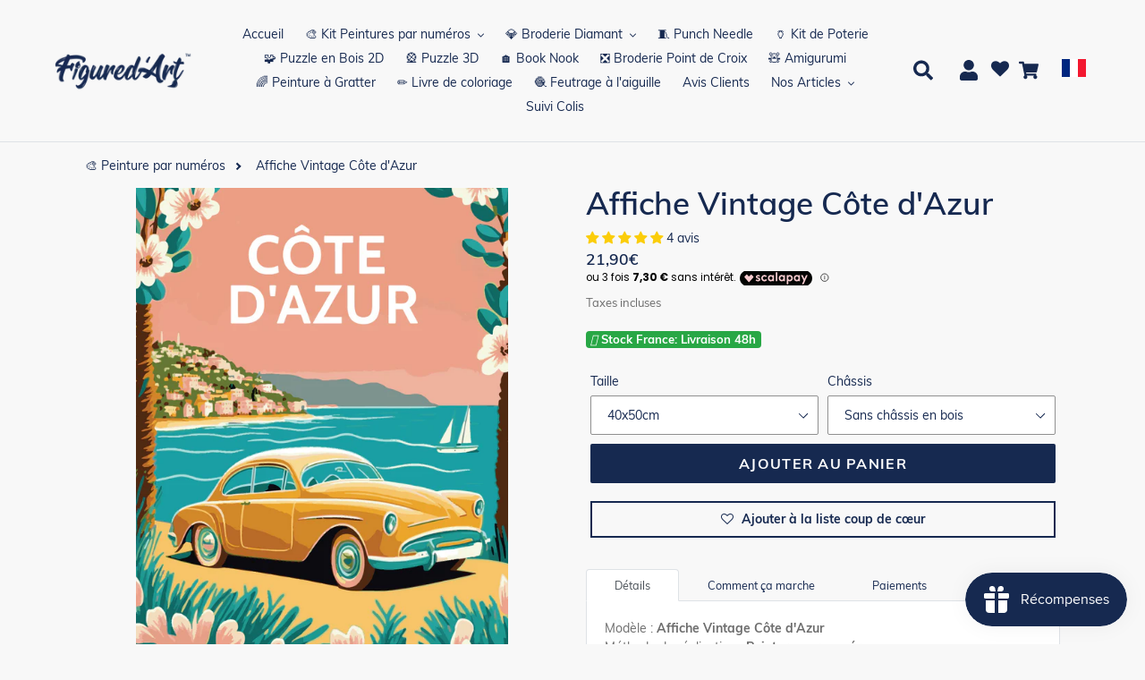

--- FILE ---
content_type: text/html; charset=utf-8
request_url: https://figuredart.com/products/affiche-vintage-cote-d-azur
body_size: 103236
content:

<!doctype html>
<html class="no-js" lang="fr">
  <head>
    <style id="jm_style">
      span.jdgm-prev-badge__text {
          display: none;
      }
    </style>
    <script>(function(w,d,t,r,u){var f,n,i;w[u]=w[u]||[],f=function(){var o={ti:"25061694", enableAutoSpaTracking: true};o.q=w[u],w[u]=new UET(o),w[u].push("pageLoad")},n=d.createElement(t),n.src=r,n.async=1,n.onload=n.onreadystatechange=function(){var s=this.readyState;s&&s!=="loaded"&&s!=="complete"||(f(),n.onload=n.onreadystatechange=null)},i=d.getElementsByTagName(t)[0],i.parentNode.insertBefore(n,i)})(window,document,"script","//bat.bing.com/bat.js","uetq");</script>
    <script>window['otkConsent']={"ad_user_data":true,"ad_personalization":true,"ad_storage":true,"analytics_storage":true,"functionality_storage":false,"personalization_storage":false,"security_storage":false,"url_passthrough":true,"ads_data_redaction":true};function otValidateDefault(t){const a=t[0]??!1,e=t[1]??!1;if(a&&"consent"==a&&e&&"default"==e){const a=t[2]??{};if(Object.values(a).length){const t=Object.values(a).some((t=>"granted"==t));return!t}return!0}return!0}window.dataLayer=[],window.dataLayer.push=function(...t){t.forEach((t=>{otValidateDefault(t)?Array.prototype.push.call(this,t):console.log('g df',t)}))};function _gtag(){dataLayer.push(arguments)}window.OMG_CONSENT_EXTENSION_ENABLED=!1;const otConsentObserver=new MutationObserver((function(e){for(const t of e)if("childList"===t.type){const e=Array.from(t.addedNodes).filter((e=>"SCRIPT"===e.tagName&&1===e.nodeType));for(const t of e){const e=t.getAttribute("src");if(e&&e.includes("consentik-ex-"))return window.OMG_CONSENT_EXTENSION_ENABLED=!0,void otConsentObserver.disconnect()}}}));otConsentObserver.observe(document.documentElement,{childList:!0,subtree:!0}),window.dataLayer=window.dataLayer||[],function(e,t){e.otCookiesGCM={},e.otCookiesGCM={url_passthrough:!1,ads_data_redaction:!1,config:{ad_user_data:"denied",ad_personalization:"denied",ad_storage:"denied",analytics_storage:"denied",functionality_storage:"denied",personalization_storage:"denied",security_storage:"denied",wait_for_update:500, }},_gtag("consent","default",e.otCookiesGCM.config),addEventListener("DOMContentLoaded",(function(){const o=e.otkConsent;let n=function(e,t){const o=e+"=",n=decodeURIComponent(t.cookie),a=n.split(";");for(let e=0;e<a.length;e++){let t=a[e];for(;" "===t.charAt(0);)t=t.substring(1);if(0===t.indexOf(o))return t.substring(o.length,t.length)}return""}("cookiesNotification",t),a=!0;if(n&&e.OMG_CONSENT_EXTENSION_ENABLED){n=JSON.parse(n);const t=n[0].categoriesSelected;a=!t.includes("marketing"),e.otCookiesGCM.config={ad_user_data:o.ad_user_data&&t.includes("marketing")?"granted":"denied",ad_personalization:o.ad_personalization&&t.includes("marketing")?"granted":"denied",ad_storage:o.ad_storage&&t.includes("marketing")?"granted":"denied",analytics_storage:o.analytics_storage&&t.includes("analytics")?"granted":"denied",functionality_storage:o.functionality_storage&&t.includes("necessary")?"granted":"denied",personalization_storage:o.personalization_storage&&t.includes("preferences")?"granted":"denied",security_storage:o.security_storage&&t.includes("necessary")?"granted":"denied"},_gtag("consent","update",e.otCookiesGCM.config),_gtag({event:"OMG-cookie-GCM-update",data:e.otCookiesGCM.config})}e.otCookiesGCM.ads_data_redaction=e.otkConsent.ads_data_redaction&&a,e.otCookiesGCM.url_passthrough=e.otkConsent.url_passthrough,e.otCookiesGCM.ads_data_redaction&&_gtag("set","ads_data_redaction",e.otCookiesGCM.ads_data_redaction),e.otCookiesGCM.url_passthrough&&_gtag("set","url_passthrough",e.otCookiesGCM.url_passthrough)}))}(window,document);
</script>
    <meta charset="utf-8">
    <meta http-equiv="X-UA-Compatible" content="IE=edge,chrome=1">
    <meta name="viewport" content="width=device-width,initial-scale=1">
    <meta name="theme-color" content="#0c85da">
    
    
    <link rel="canonical" href="https://figuredart.com/products/affiche-vintage-cote-d-azur"><link rel="shortcut icon" href="//figuredart.com/cdn/shop/files/fav_32x32.png?v=1613544908" type="image/png"> <link rel="preload" href="//figuredart.com/cdn/shop/t/111/assets/boost-pfs-core-instant-search.js?v=106839939705566429471686587063" as="script">    
        <link rel="preload" href="//figuredart.com/cdn/shop/t/111/assets/boost-pfs-instant-search.js?v=105143869373404486551686587063" as="script"> 
        <link rel="preload" as="style" href="//figuredart.com/cdn/shop/t/111/assets/boost-pfs-instant-search.css?v=29029542106998846801686587063"><link rel="preload" as="style" href="//figuredart.com/cdn/shop/t/111/assets/boost-pfs-custom.css?v=174383877733195381441686587063"><title>Peinture par numéros - Affiche Vintage Côte d&#39;Azur
&ndash; Figured&#39;Art</title><meta name="description" content="Développez votre créativité et peignez comme un artiste avec ce kit de peinture par numéros pour adultes : Affiche Vintage Côte d&#39;Azur. Méthode très facile à suivre.">

    <script type="text/javascript" src="https://cdnjs.cloudflare.com/ajax/libs/lodash.js/4.17.21/lodash.min.js" defer="defer"></script>
   	
    
    <script src="//figuredart.com/cdn/shop/t/111/assets/jquery-3.6.1.min.js?v=125460993922723132401686587063"></script>
    
    
    <link rel="stylesheet" href="https://cdnjs.cloudflare.com/ajax/libs/font-awesome/4.7.0/css/font-awesome.min.css">


    
      <script src="//figuredart.com/cdn/shop/t/111/assets/bootstrap.min.js?v=35271929837704850651686587063" defer="defer"></script>
      <link rel="preload" as="style" href="//figuredart.com/cdn/shop/t/111/assets/bootstrap.min.css?v=90869400946681534311686587063" onload="this.onload=null;this.rel='stylesheet'">
      <noscript><link rel="stylesheet" href="//figuredart.com/cdn/shop/t/111/assets/bootstrap.min.css?v=90869400946681534311686587063"></noscript><link href="//figuredart.com/cdn/shop/t/111/assets/theme.css?v=147206667590335150481759602696" rel="stylesheet" type="text/css" media="all" />
    <script>
      var theme = {
        strings: {
          addToCart: "Ajouter au panier",
          soldOut: "Épuisé",
          unavailable: "Non disponible",
          regularPrice: "Prix normal",
          sale: "Promo",
          showMore: "Afficher plus",
          showLess: "Afficher moins",
          addressError: "Une erreur s\u0026#39;est produite dans la recherche de cette adresse",
          addressNoResults: "Aucun résultat pour cette adresse",
          addressQueryLimit: "Vous avez dépassé la limite d'utilisation de l'API de Google. Pensez à mettre à niveau vers un \u003ca href=\"https:\/\/developers.google.com\/maps\/premium\/usage-limits\"\u003eforfait premium\u003c\/a\u003e.",
          authError: "Une erreur s'est produite lors de l'authentification de votre compte Google Maps.",
          newWindow: "S\u0026#39;ouvre dans une nouvelle fenêtre.",
          external: "Ouvre un site externe.",
          newWindowExternal: "Ouvre un site externe dans une nouvelle fenêtre."
        },
        moneyFormat: "{{amount_with_comma_separator}}€"
      }

        document.documentElement.className = document.documentElement.className.replace('no-js', 'js');
    </script><script src="//figuredart.com/cdn/shop/t/111/assets/lazysizes.js?v=68441465964607740661686587063" async="async"></script>
    <script src="//figuredart.com/cdn/shop/t/111/assets/vendor.js?v=176935521799461138551686587063" defer="defer"></script>
    <script src="//figuredart.com/cdn/shop/t/111/assets/theme.js?v=165135161488330613181739334412" defer="defer"></script>
    <!-- Google Site verification -->
<meta name="google-site-verification" content="qDYjW9l4KSlEU3G5T0hE4QqBBsJ8qtXSXx1sozmtCHo" />
<meta name="google-site-verification" content="PB2mLIxQDS2myjoSYVP9DFEK_YSGDFBU9D3Td1bigfA" />

<!-- verify Bing -->
<meta name="msvalidate.01" content="3BF298443AA829856313A422CF5470B3" />
<script src="//cdn.shopify.com/s/files/1/0603/7530/2276/t/1/assets/globo_checkout.js" type="text/javascript"></script>

<!-- Google Ads -->
<script type="text/javascript">
  
  gtag('event', 'page_view', {
    ecomm_prodid: 'shopify_FR_8345986531674_46401471218010',
    ecomm_pagetype: 'product',
    ecomm_totalvalue: 19.90
  });
  
</script>

<!-- Global site tag (gtag.js) - Google Analytics GA4 -->
<script async src="https://www.googletagmanager.com/gtag/js?id=G-0G6E9T8KHJ"></script>
<script>
  window.dataLayer = window.dataLayer || [];
  function gtag(){dataLayer.push(arguments);}
  gtag('js', new Date());

  gtag('config', 'G-0G6E9T8KHJ');
</script>

<!-- UET tag -->
<script>(function(w,d,t,r,u){var f,n,i;w[u]=w[u]||[],f=function(){var o={ti:"25061694"};o.q=w[u],w[u]=new UET(o),w[u].push("pageLoad")},n=d.createElement(t),n.src=r,n.async=1,n.onload=n.onreadystatechange=function(){var s=this.readyState;s&&s!=="loaded"&&s!=="complete"||(f(),n.onload=n.onreadystatechange=null)},i=d.getElementsByTagName(t)[0],i.parentNode.insertBefore(n,i)})(window,document,"script","//bat.bing.com/bat.js","uetq");</script>








	
	
    
      <script>window.performance && window.performance.mark && window.performance.mark('shopify.content_for_header.start');</script><meta name="google-site-verification" content="qDYjW9l4KSlEU3G5T0hE4QqBBsJ8qtXSXx1sozmtCHo">
<meta id="shopify-digital-wallet" name="shopify-digital-wallet" content="/11325571136/digital_wallets/dialog">
<meta name="shopify-checkout-api-token" content="f4dc72d8cf9e6e26cc247efe8e5b07d2">
<meta id="in-context-paypal-metadata" data-shop-id="11325571136" data-venmo-supported="false" data-environment="production" data-locale="fr_FR" data-paypal-v4="true" data-currency="EUR">
<link rel="alternate" type="application/json+oembed" href="https://figuredart.com/products/affiche-vintage-cote-d-azur.oembed">
<script async="async" src="/checkouts/internal/preloads.js?locale=fr-FR"></script>
<script id="shopify-features" type="application/json">{"accessToken":"f4dc72d8cf9e6e26cc247efe8e5b07d2","betas":["rich-media-storefront-analytics"],"domain":"figuredart.com","predictiveSearch":true,"shopId":11325571136,"locale":"fr"}</script>
<script>var Shopify = Shopify || {};
Shopify.shop = "painting-your-life.myshopify.com";
Shopify.locale = "fr";
Shopify.currency = {"active":"EUR","rate":"1.0"};
Shopify.country = "FR";
Shopify.theme = {"name":"CNY label change | Optimized","id":150029631834,"schema_name":"Debut","schema_version":"11.0.1","theme_store_id":null,"role":"main"};
Shopify.theme.handle = "null";
Shopify.theme.style = {"id":null,"handle":null};
Shopify.cdnHost = "figuredart.com/cdn";
Shopify.routes = Shopify.routes || {};
Shopify.routes.root = "/";</script>
<script type="module">!function(o){(o.Shopify=o.Shopify||{}).modules=!0}(window);</script>
<script>!function(o){function n(){var o=[];function n(){o.push(Array.prototype.slice.apply(arguments))}return n.q=o,n}var t=o.Shopify=o.Shopify||{};t.loadFeatures=n(),t.autoloadFeatures=n()}(window);</script>
<script id="shop-js-analytics" type="application/json">{"pageType":"product"}</script>
<script defer="defer" async type="module" src="//figuredart.com/cdn/shopifycloud/shop-js/modules/v2/client.init-shop-cart-sync_XvpUV7qp.fr.esm.js"></script>
<script defer="defer" async type="module" src="//figuredart.com/cdn/shopifycloud/shop-js/modules/v2/chunk.common_C2xzKNNs.esm.js"></script>
<script type="module">
  await import("//figuredart.com/cdn/shopifycloud/shop-js/modules/v2/client.init-shop-cart-sync_XvpUV7qp.fr.esm.js");
await import("//figuredart.com/cdn/shopifycloud/shop-js/modules/v2/chunk.common_C2xzKNNs.esm.js");

  window.Shopify.SignInWithShop?.initShopCartSync?.({"fedCMEnabled":true,"windoidEnabled":true});

</script>
<script>(function() {
  var isLoaded = false;
  function asyncLoad() {
    if (isLoaded) return;
    isLoaded = true;
    var urls = ["https:\/\/zooomyapps.com\/wishlist\/ZooomyOrders.js?shop=painting-your-life.myshopify.com","https:\/\/js.smile.io\/v1\/smile-shopify.js?shop=painting-your-life.myshopify.com","https:\/\/cdn.autoketing.org\/sdk-cdn\/sales-pop\/dist\/sales-pop-embed.js?t=1675737229427692121\u0026shop=painting-your-life.myshopify.com","https:\/\/cdn.nfcube.com\/instafeed-e7545b056f81eb5803875e33abefdb6b.js?shop=painting-your-life.myshopify.com","https:\/\/cartconvert-scripts.esc-apps-cdn.com\/client.js?disableCart=0\u0026disableProduct=0\u0026disablePopup=0\u0026disablePopupCart=0\u0026shop=painting-your-life.myshopify.com","https:\/\/cdn.hextom.com\/js\/eventpromotionbar.js?shop=painting-your-life.myshopify.com","https:\/\/cdn.hextom.com\/js\/ultimatesalesboost.js?shop=painting-your-life.myshopify.com","https:\/\/bigblueprod-fast-tags.web.app\/shopify\/main.js?shop=painting-your-life.myshopify.com#eyJhbGciOiJFUzI1NiIsImtpZCI6InExZHNwamdqdGUiLCJ0eXAiOiJKV1QifQ.eyJleHAiOjE3Njg5MDc3NDAsImlzcyI6Imh0dHBzOi8vY2hlY2tvdXQtYXBpLmJp","https:\/\/bigblueprod-fast-tags.web.app\/shopify\/2.js?shop=painting-your-life.myshopify.com#Z2JsdWUuY28vIiwic3ViIjoic19maWd1MDAwMyJ9.6qvqktGJX5b__bBYLu9gpQrQFssxqdLuA23i9ogGPI3xKPxg_bvoQjDg2p2K08obTdliC8_ClYLCNYvxYfcx-g"];
    for (var i = 0; i < urls.length; i++) {
      var s = document.createElement('script');
      s.type = 'text/javascript';
      s.async = true;
      s.src = urls[i];
      var x = document.getElementsByTagName('script')[0];
      x.parentNode.insertBefore(s, x);
    }
  };
  if(window.attachEvent) {
    window.attachEvent('onload', asyncLoad);
  } else {
    window.addEventListener('load', asyncLoad, false);
  }
})();</script>
<script id="__st">var __st={"a":11325571136,"offset":3600,"reqid":"6f4b8c40-d82b-4c94-8095-e3289ed7a936-1768650092","pageurl":"figuredart.com\/products\/affiche-vintage-cote-d-azur","u":"d85f4c624d2a","p":"product","rtyp":"product","rid":8345986531674};</script>
<script>window.ShopifyPaypalV4VisibilityTracking = true;</script>
<script id="captcha-bootstrap">!function(){'use strict';const t='contact',e='account',n='new_comment',o=[[t,t],['blogs',n],['comments',n],[t,'customer']],c=[[e,'customer_login'],[e,'guest_login'],[e,'recover_customer_password'],[e,'create_customer']],r=t=>t.map((([t,e])=>`form[action*='/${t}']:not([data-nocaptcha='true']) input[name='form_type'][value='${e}']`)).join(','),a=t=>()=>t?[...document.querySelectorAll(t)].map((t=>t.form)):[];function s(){const t=[...o],e=r(t);return a(e)}const i='password',u='form_key',d=['recaptcha-v3-token','g-recaptcha-response','h-captcha-response',i],f=()=>{try{return window.sessionStorage}catch{return}},m='__shopify_v',_=t=>t.elements[u];function p(t,e,n=!1){try{const o=window.sessionStorage,c=JSON.parse(o.getItem(e)),{data:r}=function(t){const{data:e,action:n}=t;return t[m]||n?{data:e,action:n}:{data:t,action:n}}(c);for(const[e,n]of Object.entries(r))t.elements[e]&&(t.elements[e].value=n);n&&o.removeItem(e)}catch(o){console.error('form repopulation failed',{error:o})}}const l='form_type',E='cptcha';function T(t){t.dataset[E]=!0}const w=window,h=w.document,L='Shopify',v='ce_forms',y='captcha';let A=!1;((t,e)=>{const n=(g='f06e6c50-85a8-45c8-87d0-21a2b65856fe',I='https://cdn.shopify.com/shopifycloud/storefront-forms-hcaptcha/ce_storefront_forms_captcha_hcaptcha.v1.5.2.iife.js',D={infoText:'Protégé par hCaptcha',privacyText:'Confidentialité',termsText:'Conditions'},(t,e,n)=>{const o=w[L][v],c=o.bindForm;if(c)return c(t,g,e,D).then(n);var r;o.q.push([[t,g,e,D],n]),r=I,A||(h.body.append(Object.assign(h.createElement('script'),{id:'captcha-provider',async:!0,src:r})),A=!0)});var g,I,D;w[L]=w[L]||{},w[L][v]=w[L][v]||{},w[L][v].q=[],w[L][y]=w[L][y]||{},w[L][y].protect=function(t,e){n(t,void 0,e),T(t)},Object.freeze(w[L][y]),function(t,e,n,w,h,L){const[v,y,A,g]=function(t,e,n){const i=e?o:[],u=t?c:[],d=[...i,...u],f=r(d),m=r(i),_=r(d.filter((([t,e])=>n.includes(e))));return[a(f),a(m),a(_),s()]}(w,h,L),I=t=>{const e=t.target;return e instanceof HTMLFormElement?e:e&&e.form},D=t=>v().includes(t);t.addEventListener('submit',(t=>{const e=I(t);if(!e)return;const n=D(e)&&!e.dataset.hcaptchaBound&&!e.dataset.recaptchaBound,o=_(e),c=g().includes(e)&&(!o||!o.value);(n||c)&&t.preventDefault(),c&&!n&&(function(t){try{if(!f())return;!function(t){const e=f();if(!e)return;const n=_(t);if(!n)return;const o=n.value;o&&e.removeItem(o)}(t);const e=Array.from(Array(32),(()=>Math.random().toString(36)[2])).join('');!function(t,e){_(t)||t.append(Object.assign(document.createElement('input'),{type:'hidden',name:u})),t.elements[u].value=e}(t,e),function(t,e){const n=f();if(!n)return;const o=[...t.querySelectorAll(`input[type='${i}']`)].map((({name:t})=>t)),c=[...d,...o],r={};for(const[a,s]of new FormData(t).entries())c.includes(a)||(r[a]=s);n.setItem(e,JSON.stringify({[m]:1,action:t.action,data:r}))}(t,e)}catch(e){console.error('failed to persist form',e)}}(e),e.submit())}));const S=(t,e)=>{t&&!t.dataset[E]&&(n(t,e.some((e=>e===t))),T(t))};for(const o of['focusin','change'])t.addEventListener(o,(t=>{const e=I(t);D(e)&&S(e,y())}));const B=e.get('form_key'),M=e.get(l),P=B&&M;t.addEventListener('DOMContentLoaded',(()=>{const t=y();if(P)for(const e of t)e.elements[l].value===M&&p(e,B);[...new Set([...A(),...v().filter((t=>'true'===t.dataset.shopifyCaptcha))])].forEach((e=>S(e,t)))}))}(h,new URLSearchParams(w.location.search),n,t,e,['guest_login'])})(!0,!1)}();</script>
<script integrity="sha256-4kQ18oKyAcykRKYeNunJcIwy7WH5gtpwJnB7kiuLZ1E=" data-source-attribution="shopify.loadfeatures" defer="defer" src="//figuredart.com/cdn/shopifycloud/storefront/assets/storefront/load_feature-a0a9edcb.js" crossorigin="anonymous"></script>
<script data-source-attribution="shopify.dynamic_checkout.dynamic.init">var Shopify=Shopify||{};Shopify.PaymentButton=Shopify.PaymentButton||{isStorefrontPortableWallets:!0,init:function(){window.Shopify.PaymentButton.init=function(){};var t=document.createElement("script");t.src="https://figuredart.com/cdn/shopifycloud/portable-wallets/latest/portable-wallets.fr.js",t.type="module",document.head.appendChild(t)}};
</script>
<script data-source-attribution="shopify.dynamic_checkout.buyer_consent">
  function portableWalletsHideBuyerConsent(e){var t=document.getElementById("shopify-buyer-consent"),n=document.getElementById("shopify-subscription-policy-button");t&&n&&(t.classList.add("hidden"),t.setAttribute("aria-hidden","true"),n.removeEventListener("click",e))}function portableWalletsShowBuyerConsent(e){var t=document.getElementById("shopify-buyer-consent"),n=document.getElementById("shopify-subscription-policy-button");t&&n&&(t.classList.remove("hidden"),t.removeAttribute("aria-hidden"),n.addEventListener("click",e))}window.Shopify?.PaymentButton&&(window.Shopify.PaymentButton.hideBuyerConsent=portableWalletsHideBuyerConsent,window.Shopify.PaymentButton.showBuyerConsent=portableWalletsShowBuyerConsent);
</script>
<script data-source-attribution="shopify.dynamic_checkout.cart.bootstrap">document.addEventListener("DOMContentLoaded",(function(){function t(){return document.querySelector("shopify-accelerated-checkout-cart, shopify-accelerated-checkout")}if(t())Shopify.PaymentButton.init();else{new MutationObserver((function(e,n){t()&&(Shopify.PaymentButton.init(),n.disconnect())})).observe(document.body,{childList:!0,subtree:!0})}}));
</script>
<link id="shopify-accelerated-checkout-styles" rel="stylesheet" media="screen" href="https://figuredart.com/cdn/shopifycloud/portable-wallets/latest/accelerated-checkout-backwards-compat.css" crossorigin="anonymous">
<style id="shopify-accelerated-checkout-cart">
        #shopify-buyer-consent {
  margin-top: 1em;
  display: inline-block;
  width: 100%;
}

#shopify-buyer-consent.hidden {
  display: none;
}

#shopify-subscription-policy-button {
  background: none;
  border: none;
  padding: 0;
  text-decoration: underline;
  font-size: inherit;
  cursor: pointer;
}

#shopify-subscription-policy-button::before {
  box-shadow: none;
}

      </style>

<script>window.performance && window.performance.mark && window.performance.mark('shopify.content_for_header.end');</script>
    
	

    <!-- Font Awesome (CDN v6.5.0) -->
<link rel="stylesheet" href="https://cdnjs.cloudflare.com/ajax/libs/font-awesome/6.5.0/css/all.min.css" integrity="sha512-bxZ3TVp8B8xNAtM7h5S3p4S8h5Stqz9l6vVfK8EctlfqMKMZ8XxGcAXXv8u3v4De8IoDnA4O5D6P8bf2m7E4xQ==" crossorigin="anonymous" referrerpolicy="no-referrer" />

    
    <!-- Google Fonts -->
	<link rel="stylesheet" type="text/css" href="//fonts.googleapis.com/css?family=Carter+One" />
 
    <!--begin-bc-sf-filter-css-->
      
    <!--end-bc-sf-filter-css-->

    <!-- begin Figured'Art features + fixes -->
    



<script>
  var faConfig = {
    permanent_domain: 'painting-your-life.myshopify.com',
    country_code: 'fr', // infer the country code by domain name
    locale: 'fr',  // page related locale, USA/UK have the same locale code (en)
    user_country_code: 'fr', // user country
    enable_autocomplete_custom_name_dropdown: true,
    enable_collapsible_description: true,
    collapsible_descClassName: '.boost-pfs-filter-collection-description.rte',
    enable_width_optimized_site_nav: true,
    sku_list_url: '//figuredart.com/cdn/shop/t/111/assets/figured-art.sku-list.fr.js?v=81529411414474930011761027310',
    template_suffix: '',
    page_type: 'product'
  };

  console.debug("Figured'Art Config:", faConfig);
</script>

<script src="//figuredart.com/cdn/shop/t/111/assets/figured-art.js?v=43682218226633378841697737457" defer></script>









  
      <link href="//figuredart.com/cdn/shop/t/111/assets/figured-art.site-nav.fr.css?v=159679369522646649951686587063" rel="stylesheet" type="text/css" media="all" />
    


<link href="//figuredart.com/cdn/shop/t/111/assets/figured-art.css?v=79173678496571977931697737456" rel="stylesheet" type="text/css" media="all" />

    <!-- end Figured'Art features + fixes -->

 <!--begin-boost-pfs-filter-css-->
   <link rel="preload stylesheet" href="//figuredart.com/cdn/shop/t/111/assets/boost-pfs-instant-search.css?v=29029542106998846801686587063" as="style"><link href="//figuredart.com/cdn/shop/t/111/assets/boost-pfs-custom.css?v=174383877733195381441686587063" rel="stylesheet" type="text/css" media="all" />
<style data-id="boost-pfs-style">
    .boost-pfs-filter-option-title-text {color: rgba(228,77,77,1);font-size: 21px;font-weight: 800;text-transform: capitalize;}

   .boost-pfs-filter-tree-v .boost-pfs-filter-option-title-text:before {border-top-color: rgba(228,77,77,1);}
    .boost-pfs-filter-tree-v .boost-pfs-filter-option.boost-pfs-filter-option-collapsed .boost-pfs-filter-option-title-text:before {border-bottom-color: rgba(228,77,77,1);}
    .boost-pfs-filter-tree-h .boost-pfs-filter-option-title-heading:before {border-right-color: rgba(228,77,77,1);
        border-bottom-color: rgba(228,77,77,1);}

    .boost-pfs-filter-refine-by .boost-pfs-filter-option-title h3 {}

    .boost-pfs-filter-option-content .boost-pfs-filter-option-item-list .boost-pfs-filter-option-item button,
    .boost-pfs-filter-option-content .boost-pfs-filter-option-item-list .boost-pfs-filter-option-item .boost-pfs-filter-button,
    .boost-pfs-filter-option-range-amount input,
    .boost-pfs-filter-tree-v .boost-pfs-filter-refine-by .boost-pfs-filter-refine-by-items .refine-by-item,
    .boost-pfs-filter-refine-by-wrapper-v .boost-pfs-filter-refine-by .boost-pfs-filter-refine-by-items .refine-by-item,
    .boost-pfs-filter-refine-by .boost-pfs-filter-option-title,
    .boost-pfs-filter-refine-by .boost-pfs-filter-refine-by-items .refine-by-item>a,
    .boost-pfs-filter-refine-by>span,
    .boost-pfs-filter-clear,
    .boost-pfs-filter-clear-all{}
    .boost-pfs-filter-tree-h .boost-pfs-filter-pc .boost-pfs-filter-refine-by-items .refine-by-item .boost-pfs-filter-clear .refine-by-type,
    .boost-pfs-filter-refine-by-wrapper-h .boost-pfs-filter-pc .boost-pfs-filter-refine-by-items .refine-by-item .boost-pfs-filter-clear .refine-by-type {}

    .boost-pfs-filter-option-multi-level-collections .boost-pfs-filter-option-multi-level-list .boost-pfs-filter-option-item .boost-pfs-filter-button-arrow .boost-pfs-arrow:before,
    .boost-pfs-filter-option-multi-level-tag .boost-pfs-filter-option-multi-level-list .boost-pfs-filter-option-item .boost-pfs-filter-button-arrow .boost-pfs-arrow:before {}

    .boost-pfs-filter-refine-by-wrapper-v .boost-pfs-filter-refine-by .boost-pfs-filter-refine-by-items .refine-by-item .boost-pfs-filter-clear:after,
    .boost-pfs-filter-refine-by-wrapper-v .boost-pfs-filter-refine-by .boost-pfs-filter-refine-by-items .refine-by-item .boost-pfs-filter-clear:before,
    .boost-pfs-filter-tree-v .boost-pfs-filter-refine-by .boost-pfs-filter-refine-by-items .refine-by-item .boost-pfs-filter-clear:after,
    .boost-pfs-filter-tree-v .boost-pfs-filter-refine-by .boost-pfs-filter-refine-by-items .refine-by-item .boost-pfs-filter-clear:before,
    .boost-pfs-filter-refine-by-wrapper-h .boost-pfs-filter-pc .boost-pfs-filter-refine-by-items .refine-by-item .boost-pfs-filter-clear:after,
    .boost-pfs-filter-refine-by-wrapper-h .boost-pfs-filter-pc .boost-pfs-filter-refine-by-items .refine-by-item .boost-pfs-filter-clear:before,
    .boost-pfs-filter-tree-h .boost-pfs-filter-pc .boost-pfs-filter-refine-by-items .refine-by-item .boost-pfs-filter-clear:after,
    .boost-pfs-filter-tree-h .boost-pfs-filter-pc .boost-pfs-filter-refine-by-items .refine-by-item .boost-pfs-filter-clear:before {}
    .boost-pfs-filter-option-range-slider .noUi-value-horizontal {}

    .boost-pfs-filter-tree-mobile-button button,
    .boost-pfs-filter-top-sorting-mobile button {font-weight: 500 !important;text-transform: capitalize !important;background: rgba(118,19,19,1) !important;}
    .boost-pfs-filter-top-sorting-mobile button>span:after {}
  </style>

 <!--end-boost-pfs-filter-css-->

 <meta name="google-site-verification" content="F378ipx7EKnO5HFfY_mv4bxLozi0fD4SF5b4_9i1738" />
<!-- Hotjar Tracking Code for figuredart.com -->
<script>
    (function(h,o,t,j,a,r){
        h.hj=h.hj||function(){(h.hj.q=h.hj.q||[]).push(arguments)};
        h._hjSettings={hjid:6420463,hjsv:6};
        a=o.getElementsByTagName('head')[0];
        r=o.createElement('script');r.async=1;
        r.src=t+h._hjSettings.hjid+j+h._hjSettings.hjsv;
        a.appendChild(r);
    })(window,document,'https://static.hotjar.com/c/hotjar-','.js?sv=');
</script>
<!-- Font Awesome fix for stock label -->
<script src="https://kit.fontawesome.com/5273465c31.js" crossorigin="anonymous"></script>
<!-- BEGIN app block: shopify://apps/also-bought/blocks/app-embed-block/b94b27b4-738d-4d92-9e60-43c22d1da3f2 --><script>
    window.codeblackbelt = window.codeblackbelt || {};
    window.codeblackbelt.shop = window.codeblackbelt.shop || 'painting-your-life.myshopify.com';
    
        window.codeblackbelt.productId = 8345986531674;</script><script src="//cdn.codeblackbelt.com/widgets/also-bought/main.min.js?version=2026011712+0100" async></script>
<!-- END app block --><!-- BEGIN app block: shopify://apps/frequently-bought/blocks/app-embed-block/b1a8cbea-c844-4842-9529-7c62dbab1b1f --><script>
    window.codeblackbelt = window.codeblackbelt || {};
    window.codeblackbelt.shop = window.codeblackbelt.shop || 'painting-your-life.myshopify.com';
    
        window.codeblackbelt.productId = 8345986531674;</script><script src="//cdn.codeblackbelt.com/widgets/frequently-bought-together/main.min.js?version=2026011712+0100" async></script>
 <!-- END app block --><!-- BEGIN app block: shopify://apps/consentik-cookie/blocks/omega-cookies-notification/13cba824-a338-452e-9b8e-c83046a79f21 --><script type="text/javascript" src="https://cdn.shopify.com/extensions/019bc607-8383-7b61-9618-f914d3f94be7/consentik-ex-202601161558/assets/jQueryOT.min.js" defer></script>

<script>
    window.otCKAppData = {};
    var otCKRequestDataInfo = {};
    var otCKRootLink = '';
    var otCKSettings = {};
    window.OCBCookies = []
    window.OCBCategories = []
    window['otkConsent'] = window['otkConsent'] || {};
    window.otJQuerySource = "https://cdn.shopify.com/extensions/019bc607-8383-7b61-9618-f914d3f94be7/consentik-ex-202601161558/assets/jQueryOT.min.js"
</script>



    <script>
        console.log('UN ACTIVE CROSS', )
        function __remvoveCookie(name) {
            document.cookie = name + '=; expires=Thu, 01 Jan 1970 00:00:00 UTC; path=/;';
        }

        __remvoveCookie('__cross_accepted');
    </script>





    <script>
        let otCKEnableDebugger = 0;
    </script>


    <script>
        window.otResetConsentData = {"oldKey":null,"current":"_consentik_cookie","consent":[]};
    </script>



    <script>
        window.cstCookiesData = {"rootLink":"https://apps.consentik.com/consentik","cookies":[{"id":14452555,"cookie_status":true,"cookie_name":"_ab","cookie_description":"Used in connection with access to admin.","category_id":42682,"platform":"Shopify","domain":"shopify.com","retention_period":"session","privacy_link":null,"wildcard":false,"expired_time":"session","type":null},{"id":14452556,"cookie_status":true,"cookie_name":"_secure_session_id","cookie_description":"Used in connection with navigation through a storefront.\r\n","category_id":42682,"platform":"Shopify","domain":"shopify.com","retention_period":"session","privacy_link":null,"wildcard":false,"expired_time":"session","type":null},{"id":14452557,"cookie_status":true,"cookie_name":"Cart","cookie_description":"Used in connection with shopping cart.\r\n","category_id":42682,"platform":"Shopify","domain":"shopify.com","retention_period":"14 days","privacy_link":null,"wildcard":false,"expired_time":"14 days","type":null},{"id":14452558,"cookie_status":true,"cookie_name":"cart_currency","cookie_description":"Used in connection with shopping cart.\r\n","category_id":42682,"platform":"Shopify","domain":"shopify.com","retention_period":"14 days","privacy_link":null,"wildcard":false,"expired_time":"14 days","type":null},{"id":14452559,"cookie_status":true,"cookie_name":"cart_sig","cookie_description":"Used in connection with checkout.\r\n","category_id":42682,"platform":"Shopify","domain":"shopify.com","retention_period":"14 days","privacy_link":null,"wildcard":false,"expired_time":"14 days","type":null},{"id":14452560,"cookie_status":true,"cookie_name":"cart_ts","cookie_description":"Used in connection with checkout.\r\n","category_id":42682,"platform":"Shopify","domain":"shopify.com","retention_period":"14 days","privacy_link":null,"wildcard":false,"expired_time":"14 days","type":null},{"id":14452561,"cookie_status":true,"cookie_name":"cart_ver","cookie_description":"Used in connection with shopping cart.\r\n","category_id":42682,"platform":"Shopify","domain":"","retention_period":"2 weeks","privacy_link":null,"wildcard":false,"expired_time":"2 weeks","type":null},{"id":14452562,"cookie_status":true,"cookie_name":"checkout","cookie_description":"Used in connection with checkout.","category_id":42682,"platform":null,"domain":null,"retention_period":null,"privacy_link":null,"wildcard":false,"expired_time":null,"type":null},{"id":14452563,"cookie_status":true,"cookie_name":"checkout_token","cookie_description":"Used in connection with checkout.\r\n","category_id":42682,"platform":"Shopify","domain":"shopify.com","retention_period":"14 days","privacy_link":null,"wildcard":false,"expired_time":"14 days","type":null},{"id":14452564,"cookie_status":true,"cookie_name":"cookietest","cookie_description":"Used in connection with navigation through a storefront.","category_id":42682,"platform":null,"domain":null,"retention_period":null,"privacy_link":null,"wildcard":false,"expired_time":null,"type":null},{"id":14452565,"cookie_status":true,"cookie_name":"master_device_id","cookie_description":"Used in connection with merchant login.","category_id":42682,"platform":null,"domain":null,"retention_period":null,"privacy_link":null,"wildcard":false,"expired_time":null,"type":null},{"id":14452566,"cookie_status":true,"cookie_name":"previous_checkout_token","cookie_description":"Used in connection with checkout.","category_id":42682,"platform":null,"domain":null,"retention_period":null,"privacy_link":null,"wildcard":false,"expired_time":null,"type":null},{"id":14452567,"cookie_status":true,"cookie_name":"previous_step","cookie_description":"Used in connection with checkout.","category_id":42682,"platform":null,"domain":null,"retention_period":null,"privacy_link":null,"wildcard":false,"expired_time":null,"type":null},{"id":14452568,"cookie_status":true,"cookie_name":"remember_me","cookie_description":"Used in connection with checkout.","category_id":42682,"platform":null,"domain":null,"retention_period":null,"privacy_link":null,"wildcard":false,"expired_time":null,"type":null},{"id":14452569,"cookie_status":true,"cookie_name":"Secret","cookie_description":"Used in connection with checkout.\r\n","category_id":42682,"platform":"Shopify","domain":"shopify.com","retention_period":"14 days","privacy_link":null,"wildcard":false,"expired_time":"14 days","type":null},{"id":14452570,"cookie_status":true,"cookie_name":"Secure_customer_sig","cookie_description":"Used in connection with customer login.\r\n","category_id":42682,"platform":"Shopify","domain":"shopify.com","retention_period":"2 years","privacy_link":null,"wildcard":false,"expired_time":"2 years","type":null},{"id":14452571,"cookie_status":true,"cookie_name":"storefront_digest","cookie_description":"Used in connection with customer login.\r\n","category_id":42682,"platform":"Shopify","domain":"shopify.com","retention_period":"2 years","privacy_link":null,"wildcard":false,"expired_time":"2 years","type":null},{"id":14452572,"cookie_status":true,"cookie_name":"_shopify_country","cookie_description":"For shops where pricing currency/country set from GeoIP, that cookie stores the country we've detected. This cookie helps avoid doing GeoIP lookups after the first request.","category_id":42682,"platform":"Shopify","domain":"","retention_period":"session","privacy_link":null,"wildcard":false,"expired_time":"session","type":null},{"id":14452573,"cookie_status":true,"cookie_name":"_shopify_m","cookie_description":"Used for managing customer privacy settings.","category_id":42682,"platform":null,"domain":null,"retention_period":null,"privacy_link":null,"wildcard":false,"expired_time":null,"type":null},{"id":14452574,"cookie_status":true,"cookie_name":"_shopify_tm","cookie_description":"Used for managing customer privacy settings.","category_id":42682,"platform":null,"domain":null,"retention_period":null,"privacy_link":null,"wildcard":false,"expired_time":null,"type":null},{"id":14452575,"cookie_status":true,"cookie_name":"_shopify_tw","cookie_description":"Used for managing customer privacy settings.","category_id":42682,"platform":null,"domain":null,"retention_period":null,"privacy_link":null,"wildcard":false,"expired_time":null,"type":null},{"id":14452576,"cookie_status":true,"cookie_name":"_storefront_u","cookie_description":"Used to facilitate updating customer account information.","category_id":42682,"platform":null,"domain":null,"retention_period":null,"privacy_link":null,"wildcard":false,"expired_time":null,"type":null},{"id":14452577,"cookie_status":true,"cookie_name":"_tracking_consent","cookie_description":"Tracking preferences.\r\n","category_id":42682,"platform":"Shopify","domain":"shopify.com","retention_period":"2 years","privacy_link":null,"wildcard":false,"expired_time":"2 years","type":null},{"id":14452578,"cookie_status":true,"cookie_name":"tracked_start_checkout","cookie_description":"Utilizzato in connessione con il checkout.","category_id":42682,"platform":"Shopify","domain":"shopify.com","retention_period":"2 years","privacy_link":null,"wildcard":false,"expired_time":"2 years","type":null},{"id":14452579,"cookie_status":true,"cookie_name":"_Brochure_session","cookie_description":"Used in connection with browsing through site.\r\n","category_id":42682,"platform":"Shopify","domain":"shopify.com","retention_period":"2 years","privacy_link":null,"wildcard":false,"expired_time":"2 years","type":null},{"id":14452580,"cookie_status":true,"cookie_name":"identity_state","cookie_description":"Used in connection with customer authentication","category_id":42682,"platform":null,"domain":null,"retention_period":null,"privacy_link":null,"wildcard":false,"expired_time":null,"type":null},{"id":14452581,"cookie_status":true,"cookie_name":"identity_state_<<id>>","cookie_description":"Used in connection with customer authentication","category_id":42682,"platform":null,"domain":null,"retention_period":null,"privacy_link":null,"wildcard":false,"expired_time":null,"type":null},{"id":14452582,"cookie_status":true,"cookie_name":"identity_customer_account_number","cookie_description":"Used in connection with customer authentication","category_id":42682,"platform":null,"domain":null,"retention_period":null,"privacy_link":null,"wildcard":false,"expired_time":null,"type":null},{"id":14452583,"cookie_status":true,"cookie_name":"_consentik_cookie_*","cookie_description":"Used to save customer's consent","category_id":42683,"platform":null,"domain":null,"retention_period":null,"privacy_link":null,"wildcard":false,"expired_time":null,"type":null},{"id":14452584,"cookie_status":true,"cookie_name":"cookiesNotification","cookie_description":"Stores the user's cookie consent state for the current domain","category_id":42683,"platform":"Consentik","domain":"","retention_period":"","privacy_link":null,"wildcard":false,"expired_time":"","type":null},{"id":14452585,"cookie_status":true,"cookie_name":"_landing_page","cookie_description":"Track landing pages.\r\n","category_id":42685,"platform":"Shopify","domain":"shopify.com","retention_period":"2 years","privacy_link":null,"wildcard":false,"expired_time":"2 years","type":null},{"id":14452586,"cookie_status":true,"cookie_name":"_orig_referrer","cookie_description":"Track landing pages.\r\n","category_id":42685,"platform":"Shopify","domain":"shopify.com","retention_period":"2 years","privacy_link":null,"wildcard":false,"expired_time":"2 years","type":null},{"id":14452587,"cookie_status":true,"cookie_name":"_s","cookie_description":"Shopify analytics.\r\n","category_id":42685,"platform":"Shopify","domain":"shopify.com","retention_period":"2 years","privacy_link":null,"wildcard":false,"expired_time":"2 years","type":null},{"id":14452588,"cookie_status":true,"cookie_name":"_shopify_d","cookie_description":"Shopify analytics.","category_id":42685,"platform":null,"domain":null,"retention_period":null,"privacy_link":null,"wildcard":false,"expired_time":null,"type":null},{"id":14452589,"cookie_status":true,"cookie_name":"_shopify_fs","cookie_description":"Shopify analytics.\r\n","category_id":42685,"platform":"Shopify","domain":"shopify.com","retention_period":"2 years","privacy_link":null,"wildcard":false,"expired_time":"2 years","type":null},{"id":14452590,"cookie_status":true,"cookie_name":"_shopify_s","cookie_description":"Shopify analytics.\r\n","category_id":42685,"platform":"Shopify","domain":"shopify.com","retention_period":"2 years","privacy_link":null,"wildcard":false,"expired_time":"2 years","type":null},{"id":14452591,"cookie_status":true,"cookie_name":"_shopify_sa_p","cookie_description":"Shopify analytics relating to marketing & referrals.\r\n","category_id":42685,"platform":"Shopify","domain":"shopify.com","retention_period":"2 years","privacy_link":null,"wildcard":false,"expired_time":"2 years","type":null},{"id":14452592,"cookie_status":true,"cookie_name":"_shopify_sa_t","cookie_description":"Shopify analytics relating to marketing & referrals.\r\n","category_id":42685,"platform":"Shopify","domain":"shopify.com","retention_period":"2 years","privacy_link":null,"wildcard":false,"expired_time":"2 years","type":null},{"id":14452593,"cookie_status":true,"cookie_name":"_shopify_y","cookie_description":"Shopify analytics.\r\n","category_id":42685,"platform":"Shopify","domain":"shopify.com","retention_period":"2 years","privacy_link":null,"wildcard":false,"expired_time":"2 years","type":null},{"id":14452594,"cookie_status":true,"cookie_name":"_y","cookie_description":"Shopify analytics.\r\n","category_id":42685,"platform":"Shopify","domain":"shopify.com","retention_period":"2 years","privacy_link":null,"wildcard":false,"expired_time":"2 years","type":null},{"id":14452595,"cookie_status":true,"cookie_name":"_shopify_uniq","cookie_description":"Tracks landing pages.\r\n","category_id":42685,"platform":"Shopify","domain":"shopify.com","retention_period":"2 years","privacy_link":null,"wildcard":false,"expired_time":"2 years","type":null},{"id":14452596,"cookie_status":true,"cookie_name":"ab_test_*","cookie_description":"Shopify analytics.","category_id":42685,"platform":null,"domain":null,"retention_period":null,"privacy_link":null,"wildcard":false,"expired_time":null,"type":null},{"id":14452597,"cookie_status":true,"cookie_name":"ki_r","cookie_description":"Shopify analytics.\r\n","category_id":42685,"platform":"Shopify","domain":"shopify.com","retention_period":"2 years","privacy_link":null,"wildcard":false,"expired_time":"2 years","type":null},{"id":14452598,"cookie_status":true,"cookie_name":"ki_t","cookie_description":"Shopify analytics.\r\n","category_id":42685,"platform":"Shopify","domain":"shopify.com","retention_period":"2 years","privacy_link":null,"wildcard":false,"expired_time":"2 years","type":null},{"id":14452599,"cookie_status":true,"cookie_name":"customer_auth_provider","cookie_description":"Shopify analytics.","category_id":42685,"platform":null,"domain":null,"retention_period":null,"privacy_link":null,"wildcard":false,"expired_time":null,"type":null},{"id":14452600,"cookie_status":true,"cookie_name":"customer_auth_session_created_at","cookie_description":"Shopify analytics.","category_id":42685,"platform":null,"domain":null,"retention_period":null,"privacy_link":null,"wildcard":false,"expired_time":null,"type":null}],"category":[{"id":42682,"category_status":true,"category_name":"Necessary","category_description":"This website is using cookies to analyze our traffic, personalize content and/or ads, to provide video content. We also share information about your use of our site with our analytics and advertising partners who may combine it with other information that you’ve provided to them or that they’ve collected from your use of their services.","is_necessary":true,"name_consent":"necessary"},{"id":42683,"category_status":true,"category_name":"Preferences","category_description":"Preference cookies enable a website to remember information that changes the way the website behaves or looks, like your preferred language or the region that you are in.","is_necessary":false,"name_consent":"preferences"},{"id":42684,"category_status":true,"category_name":"Marketing","category_description":"Marketing cookies are used to track visitors across websites. The intention is to display ads that are relevant and engaging for the individual user and thereby more valuable for publishers and third-party advertisers.","is_necessary":false,"name_consent":"marketing"},{"id":42685,"category_status":true,"category_name":"Analytics","category_description":"Statistic cookies help website owners to understand how visitors interact with websites by collecting and reporting information anonymously.","is_necessary":false,"name_consent":"analytics"}]};
    </script>



    <script>
        window.cstMultipleLanguages = {"rootLink":"https://apps.consentik.com/consentik","config":{"id":1238,"default_language":"en","language_detection_method":"url","enable":"0","language_list":["en"],"unpublish_language":[],"active_selector":"0"},"cookieInformation":[],"bannerText":[{"id":2027,"message":"This website uses cookies to ensure you get the best experience on our website.","submit_text":"Got it!","info_text":"Privacy Policy","text_size":13,"dismiss_text":"Dismiss","prefrences_text":"Preferences","preferences_title":"Manage Consent Preferences","accept_selected_text":"Allow selection","accept_all_text":"Allow all cookies","title_popup":"This website uses cookies","mess_popup":"This website is using cookies to analyze our traffic, personalize content and/or ads, to provide video content. We also share information about your use of our site with our analytics and advertising partners who may combine it with other information that you’ve provided to them or that they’ve collected from your use of their services.","title":"We respect your privacy","google_privacy_text":"Google's Privacy Policy","impressum_title":"Legal Disclosure (Imprint)","reopen_text":"Cookie Manage","language":"en","data_sale_label":"Do not share/sale my personal data"}],"cookies":[{"id":104302,"cookie_status":true,"cookie_name":"_ab","cookie_description":"Used in connection with access to admin.","category_id":42682,"base_on":14452555,"language":"en","domain":null,"expired_time":null,"platform":null,"privacy_link":null,"type":null,"wildcard":false},{"id":104303,"cookie_status":true,"cookie_name":"_secure_session_id","cookie_description":"Used in connection with navigation through a storefront.","category_id":42682,"base_on":14452556,"language":"en","domain":null,"expired_time":null,"platform":null,"privacy_link":null,"type":null,"wildcard":false}],"categories":[{"id":2541288,"category_status":true,"category_name":"Necessary","category_description":"This website is using cookies to analyze our traffic, personalize content and/or ads, to provide video content. We also share information about your use of our site with our analytics and advertising partners who may combine it with other information that you’ve provided to them or that they’ve collected from your use of their services.","is_necessary":true,"name_consent":"necessary","base_on":42682,"language":"en"}],"privacyPopup":[{"id":939,"popupTitle":"Your Privacy Information","popupMessage":"This is a summary of your privacy settings and consent choices on our website. You can review and modify these settings at any time.","visitorTitle":"Visitor ID","givenConsentTitle":"Consent given on","expiresTitle":"Expires at","withdrawButton":"Withdraw consent","changeSettingsButton":"Change settings","backgroundColor":"#FFFFFF","textColor":"#333333","highlightColor":"#0C5132","language":"en","isDefaultLanguage":true}]};
    </script>



    <script>
        window.cstTcfV2 = {};
    </script>



    <script>
        window.otCKAppData = {"terms":[],"settings":{"id":38632,"shop":"painting-your-life.myshopify.com","shop_id":"11325571136","message":"Nous utilisons des cookies afin de personnaliser nos publicités et vous proposer la meilleure expérience","submit_text":"Accepter","info_text":"Politique de confidentialité","text_size":13,"dismiss_text":"Refuser","prefrences_text":"Préférences","preferences_title":null,"accept_selected_text":"Allow selection","accept_all_text":"Allow all cookies","title_popup":"This website uses cookies","mess_popup":"This website is using cookies to analyze our traffic, personalize content and/or ads, to provide video content. We also share information about your use of our site with our analytics and advertising partners who may combine it with other information that you’ve provided to them or that they’ve collected from your use of their services.","title":"","google_privacy_text":"Google's Privacy Policy","impressum_title":"Legal Disclosure (Imprint)","permission":"0","show_icon":"0","app_enable":"1","privacy_link":"https://figuredart.com/pages/politique-de-confidentialite","popup_layout":3,"fullwidth_position":2,"corner_position":4,"center_position":1,"show_homepage":"0","show_all":"1","show_all_eu":"1","eu_countries":"[]","cache_time":7,"popup_bgcolor":"#ffffff","popup_textcolor":"#333333","more_textcolor":"#333333","submit_bgcolor":"#333333","submit_textcolor":"#ffffff","custom_css":null,"show_dismiss":"0","show_dismiss_popup":"0","show_prefrences":"1","color_text_popup":"#FFFFFF","dismiss_textcolor":"#333333","dismiss_bgcolor":"#ffffff","close_dismis":"0","prefrences_bgcolor":"#FFFFFF","prefrences_textcolor":"#333","accept_selected_text_color":"#02909c","accept_selected_bgcolor":"#e4f3f7","accept_all_text_color":"#ffffff","accept_all_bgcolor":"#02909c","show_cookies":"1","title_color_popup":"#000000","bgcolor_popup":"#ffffff","show_specific_region":null,"style_request_page":"{\"info_bgcolor\":\"#ffffff\",\"show_bgcolor\":\"#2f87e4\",\"edit_bgcolor\":\"#ca2f2f\",\"delete_bgcolor\":\"#770e0e\",\"delete_textcolor\":\"#ffffff\",\"edit_textcolor\":\"#ffffff\",\"show_textcolor\":\"#ffffff\",\"info_textcolor\":\"#000000\",\"info_text_size\":\"13\"}","banner_position":"full","side_position":"left","show_cookies_btn":"0","upgrade_date":"2025-09-22T06:02:55.000Z","theme_name":null,"unit_space":"%","popup_width":50,"position_top":0,"position_left":0,"position_right":0,"position_bottom":0,"enable_debugger":"0","regulation_template":null,"is_updated_cookies":"1","script_tagid":null,"google_privacy_link":"https://business.safety.google/privacy/","enable_google_privacy":"0","enable_impressum":"0","impressum_link":"","decline_behavior":"hide_banner","leave_site_url":null,"language_template":"en","text_align":"center","icon_size":25,"plan_name":"UNLIMITED_MONTHLY"},"unpublicCookies":[],"rootLink":"https://apps.consentik.com/consentik","shopId":"11325571136","privacyPopup":{"id":939,"popupTitle":"Your Privacy Information","popupMessage":"This is a summary of your privacy settings and consent choices on our website. You can review and modify these settings at any time.","visitorTitle":"Visitor ID","givenConsentTitle":"Consent given on","expiresTitle":"Expires at","withdrawButton":"Withdraw consent","changeSettingsButton":"Change settings","backgroundColor":"#FFFFFF","textColor":"#333333","highlightColor":"#0C5132","language":"en","isDefaultLanguage":true},"advancedSetting":{"icon_banner_url":null,"button_icon_url":null,"pages_locked":null,"show_close_icon":"0","app_lang":"en","check_list":{"show_decline_btn":false,"show_preferences_btn":false,"show_cookie_reopen":false,"show_cookie_datasale":false,"add_privacy_link":false,"enable_blocking":false,"data_request":false},"is_hide_checklist":0,"schedule_enable":"0","schedule_duration":null,"schedule_interval":"no","schedule_secret":"0","banner_holiday":"0","admin_mode":false,"setup_mode":false,"banner_status":{"CHECKOUT_UI":true},"glass_effect":{"enable":false,"blur":50,"opacity":0.6},"quick_show_category":"0","delay_show":0,"gpc":"0","reopen_conf":{"displayAs":"icon","btnText":"Manage cookie","position":"bottom-right","horizontalMargin":10,"verticalMargin":10,"btnColor":"#FFFFFF","btnBg":"#EA9F30","footerLinkEnable":false,"behavior":"banner"},"data_sale_opts":null,"preferences_opts":{"show_table":false,"show_count":false,"type":"necessary","consent":["necessary"]},"buttons_position":{"mobile":{"dismiss":1,"prefrences":2,"submit":3},"desktop":{"dismiss":1,"prefrences":2,"submit":3}},"sklik_rtg_id":null,"bing_tag_id":null,"font_name":null,"border_style":"rounded","store_front_metafield_id":null,"block_interaction":{"enable":false,"blur":6,"opacity":0.3},"shop_locales":null},"type":"UNLIMITED","planId":53,"fromPlus":true,"fromAdvanced":true,"fromPremium":false,"isUnlimited":true,"isFree":false,"isPaid":true};
        window.cstUseLiquid = window.otCKAppData.uId >= window.otCKAppData.lowestId;
        if (typeof otCKAppData === 'object') {
            otCKRootLink = otCKAppData.rootLink;
            otCKSettings = otCKAppData.settings;
        }
        if (window.cstCookiesData != undefined) {
            window.otCKAppData.cookies = window.cstCookiesData.cookies
            window.otCKAppData.category = window.cstCookiesData.category
        }
        window.otCKRequestDataInfo = window.otCKRequestDataInfo ? window.otCKRequestDataInfo : {};
    </script>



<!-- BEGIN app snippet: consent-mode --><script>    const cstConsentMode = window.otCKAppData?.consentMode;    if (!!cstConsentMode && cstConsentMode?.enable_gcm) {        console.log('GCM LIQUID CALLING...');        window['otkConsent'] = cstConsentMode;        _cst_gcm_initialize(cstConsentMode)    }    function _cst_gcm_initialize(consentMode) {        console.log('GCM INITIALIZED...');        const canAuto = !consentMode?.have_gtm && !consentMode?.keep_gtm_setup;        const trackingIds = consentMode.gtm?.split(',');        if (!window.cstUseLiquid || !canAuto) return;        console.log('GCM WORKING...');        /**         *         * @type {string[]}         */        const regions = window.otCKAppData.consentModeRegions;        const isShowAll = window.otCKAppData?.settings?.show_all === '1';        const userRegion = isShowAll ? {} : {region: regions};        window.cstUserRegion = userRegion;        window.otCookiesGCM = {            url_passthrough: false,            ads_data_redaction: false,            config: Object.assign({                //Marketing                ad_user_data: !consentMode.ad_user_data ? "granted" : "denied",                ad_personalization: !consentMode.ad_personalization ? "granted" : "denied",                ad_storage: !consentMode.ad_storage ? "granted" : "denied",                // analytics                analytics_storage: !consentMode.analytics_storage ? "granted" : "denied",                // preferences                functionality_storage: !consentMode.functionality_storage ? "granted" : "denied",                personalization_storage: !consentMode.personalization_storage ? "granted" : "denied",                security_storage: !consentMode.security_storage ? "granted" : "denied",                cst_default: 'granted',                wait_for_update: 500            }, userRegion),        };        const rulesScript = document.createElement('script');        rulesScript.src = "https://cdn.shopify.com/extensions/019bc607-8383-7b61-9618-f914d3f94be7/consentik-ex-202601161558/assets/core.js";        const firstChild = document.head.firstChild;        document.head.insertBefore(rulesScript, firstChild);        if (trackingIds?.length > 0 && canAuto) {            console.log('GCM TAG INITIALIZED...', trackingIds);            for (const key of trackingIds) {                const ID = key.trim();                if (ID.startsWith('GTM')) {                    const GTM = document.createElement('script');                    GTM.innerHTML = `(function(w,d,s,l,i){w[l]=w[l]||[];w[l].push({'gtm.start':new Date().getTime(),event:'gtm.js'});var f=d.getElementsByTagName(s)[0],j=d.createElement(s),dl=l!='dataLayer'?'&l='+l:'';j.async=true;j.src='https://www.googletagmanager.com/gtm.js?id='+i+dl;f.parentNode.insertBefore(j,f);})(window,document,'script','dataLayer','${ID}');`                    document.head.append(GTM);                } else if (ID.startsWith('G')) {                    const gtagScript = document.createElement('script');                    gtagScript.async = true;                    gtagScript.src = `https://www.googletagmanager.com/gtag/js?id=${ID}`;                    document.head.append(gtagScript);                    const gtagContent = document.createElement('script');                    gtagContent.innerHTML = `window.dataLayer = window.dataLayer || [];function gtag(){dataLayer.push(arguments);}gtag('js', new Date());gtag('config', '${ID}');`                    document.head.append(gtagContent);                } else if (ID.startsWith('ca-pub')) {                    const tag = document.createElement("script");                    tag.src = `https://pagead2.googlesyndication.com/pagead/js/adsbygoogle.js?client=${ID}`;                    tag.async = true;                    document.head.append(tag);                } else if (ID.startsWith('AW-')) {                    const tag = document.createElement("script");                    tag.src = `https://www.googletagmanager.com/gtag/destination?id=${ID}`;                    tag.async = true;                    document.head.append(tag);                }            }        }    }</script><!-- END app snippet -->
<!-- BEGIN app snippet: UET --><script>    const cstAdvanced = window.otCKAppData?.advancedSetting;    const cstUetEnabled = cstAdvanced?.enable_uet === '1';    const cstMicrosoftConsent = cstAdvanced?.microsoft_consent;    if (cstUetEnabled && window.cstUseLiquid && !!cstMicrosoftConsent) {        if (cstMicrosoftConsent.hasUET && !!cstMicrosoftConsent.uetId) {            !function (e, a, n, t, o) {                var c, r, d;                e[o] = e[o] || [], c = function () {                    var a = {ti: Number(cstMicrosoftConsent.uetId), enableAutoSpaTracking: !0};                    a.q = e[o], e[o] = new UET(a), e[o].push("pageLoad")                }, (r = a.createElement(n)).src = "//bat.bing.com/bat.js", r.async = 1, r.onload = r.onreadystatechange = function () {                    var e = this.readyState;                    e && "loaded" !== e && "complete" !== e || (c(), r.onload = r.onreadystatechange = null)                }, (d = a.getElementsByTagName(n)[0]).parentNode.insertBefore(r, d)            }(window, document, "script", 0, "uetq");            console.log('UET INITIAL SETTING...');        }        if (cstMicrosoftConsent.hasClarity && !!cstMicrosoftConsent.clarityId) {            (function (c, l, a, r, i, t, y) {                c[a] = c[a] || function () {                    (c[a].q = c[a].q || []).push(arguments)                };                t = l.createElement(r);                t.async = 1;                t.src = "https://www.clarity.ms/tag/" + i;                y = l.getElementsByTagName(r)[0];                y.parentNode.insertBefore(t, y);            })(window, document, "clarity", "script", `${cstMicrosoftConsent.clarityId}`);            console.log('CLARITY INITIAL SETTING...');        }        /**         * UET Function         */        window.uetq = window.uetq || [];        function __cstUetHasCookie(name, values) {            return document.cookie.split(";").some((cookie) => {                cookie = cookie.trim();                return (                    cookie.startsWith(name) && values.some((v) => cookie.includes(v))                );            });        }        function __cstUetSetCookie(name, value, days) {            let expires = "";            if (typeof value !== "string") {                value = JSON.stringify(value);            }            let expiredDate = window.otCookiesExpiredDate;            if (days) {                expiredDate = days;            }            let date = new Date();            date.setTime(date.getTime() + expiredDate * 24 * 60 * 60 * 1000);            expires = "; expires=" + date.toUTCString();            document.cookie = name + "=" + value + expires + "; path=/";        }        function _otkBingConsent() {            if (typeof window.uetq !== 'undefined') {                console.log('UET CALLING...');                const isAccepted = __cstUetHasCookie(window.otCurrentCookieName, [                    "marketing",                    "analytics"                ]);                __cstUetSetCookie("_uetmsdns", !isAccepted ? 1 : 0);                window.uetq.push("consent", "default", {                    ad_storage: "denied"                });                if (isAccepted) {                    window.uetq.push("consent", "update", {                        ad_storage: "granted"                    });                }            }        }        function _otkClarityConsent() {            if (typeof window.clarity !== 'undefined') {                console.log('CLARITY CALLING...');                const isAccepted = __cstUetHasCookie(window.otCurrentCookieName, [                    "marketing",                    "analytics"                ]);                __cstUetSetCookie("_claritymsdns", !isAccepted ? 1 : 0);                window.clarity("consentv2", {                    ad_Storage: "denied",                    analytics_Storage: "denied"                });                if (isAccepted) {                    window.clarity("consentv2", {                        ad_Storage: "granted",                        analytics_Storage: "granted"                    });                }            }        }        document.addEventListener("DOMContentLoaded", () => {            _otkBingConsent()            _otkClarityConsent()        })    }</script><!-- END app snippet -->


    <!-- BEGIN app snippet: source -->
<script type="text/javascript" src="https://cdn.shopify.com/extensions/019bc607-8383-7b61-9618-f914d3f94be7/consentik-ex-202601161558/assets/cst.js" defer></script>
<link type="text/css" href="https://cdn.shopify.com/extensions/019bc607-8383-7b61-9618-f914d3f94be7/consentik-ex-202601161558/assets/main.css" rel="stylesheet">

<script>
  function otLoadSource(fileName,isCSS = false) {
        const fileUrl  = isCSS ?  otGetResouceFile(fileName, isCSS) : otGetResouceFile(fileName)
        isCSS ? otLoadCSS(fileUrl) : otLoadScript(fileUrl)
    }

    function otLoadScript(url, callback = () => {}) {
      var script = document.createElement('script');
      script.type = 'text/javascript';
      script.src = url;
      script.defer = true;

      if (script.readyState) {  // IE
          script.onreadystatechange = function() {
              if (script.readyState == 'loaded' || script.readyState == 'complete') {
                  script.onreadystatechange = null;
                  callback();
              }
          };
      } else {  // Other browsers
          script.onload = function() {
              callback();
          };
      }

      document.getElementsByTagName('head')[0].appendChild(script);
    }
    function otLoadCSS(href) {
        const cssLink = document.createElement("link");
        cssLink.href = href;
        cssLink.rel = "stylesheet";
        cssLink.type = "text/css";

        const body = document.getElementsByTagName("body")[0];
        body.appendChild(cssLink);
    }

    function otGetResouceFile(fileName, isCSS) {
      const listFile = [{
        key: 'full',
        url: "https://cdn.shopify.com/extensions/019bc607-8383-7b61-9618-f914d3f94be7/consentik-ex-202601161558/assets/full.js",
        css: "https://cdn.shopify.com/extensions/019bc607-8383-7b61-9618-f914d3f94be7/consentik-ex-202601161558/assets/full.css",
      },{
        key: 'corner',
        url: "https://cdn.shopify.com/extensions/019bc607-8383-7b61-9618-f914d3f94be7/consentik-ex-202601161558/assets/corner.js",
        css: "https://cdn.shopify.com/extensions/019bc607-8383-7b61-9618-f914d3f94be7/consentik-ex-202601161558/assets/corner.css",
      },{
        key: 'sidebar',
        url: "https://cdn.shopify.com/extensions/019bc607-8383-7b61-9618-f914d3f94be7/consentik-ex-202601161558/assets/sidebar.js",
        css: "https://cdn.shopify.com/extensions/019bc607-8383-7b61-9618-f914d3f94be7/consentik-ex-202601161558/assets/sidebar.css",
      },{
        key: 'center',
        url: "https://cdn.shopify.com/extensions/019bc607-8383-7b61-9618-f914d3f94be7/consentik-ex-202601161558/assets/center.js",
        css: "https://cdn.shopify.com/extensions/019bc607-8383-7b61-9618-f914d3f94be7/consentik-ex-202601161558/assets/center.css",
      },
      {
        key: 'custom',
        url: "https://cdn.shopify.com/extensions/019bc607-8383-7b61-9618-f914d3f94be7/consentik-ex-202601161558/assets/custom.js",
        css: "https://cdn.shopify.com/extensions/019bc607-8383-7b61-9618-f914d3f94be7/consentik-ex-202601161558/assets/custom.css",
      },
      {
        key: 'main',
        url: "",
        css: "https://cdn.shopify.com/extensions/019bc607-8383-7b61-9618-f914d3f94be7/consentik-ex-202601161558/assets/main.css",
      },
      {
        key: 'dataRequest',
        url: "https://cdn.shopify.com/extensions/019bc607-8383-7b61-9618-f914d3f94be7/consentik-ex-202601161558/assets/dataRequest.js",
      },
    ]
    const fileURL = listFile.find(item => item.key === fileName)
    if(isCSS)  {
      return fileURL.css
    }
    return fileURL.url
    }
</script>
<!-- END app snippet -->






    <script>
        window.otIsSetupMode = false
    </script>




<!-- END app block --><!-- BEGIN app block: shopify://apps/judge-me-reviews/blocks/judgeme_core/61ccd3b1-a9f2-4160-9fe9-4fec8413e5d8 --><!-- Start of Judge.me Core -->






<link rel="dns-prefetch" href="https://cdnwidget.judge.me">
<link rel="dns-prefetch" href="https://cdn.judge.me">
<link rel="dns-prefetch" href="https://cdn1.judge.me">
<link rel="dns-prefetch" href="https://api.judge.me">

<script data-cfasync='false' class='jdgm-settings-script'>window.jdgmSettings={"pagination":5,"disable_web_reviews":false,"badge_no_review_text":"Aucun avis","badge_n_reviews_text":"{{ n }} avis","badge_star_color":"#fbcd0a","hide_badge_preview_if_no_reviews":true,"badge_hide_text":false,"enforce_center_preview_badge":false,"widget_title":"Avis Clients","widget_open_form_text":"Écrire un avis","widget_close_form_text":"Annuler l'avis","widget_refresh_page_text":"Actualiser la page","widget_summary_text":"Basé sur {{ number_of_reviews }} avis","widget_no_review_text":"Soyez le premier à écrire un avis","widget_name_field_text":"Nom","widget_verified_name_field_text":"Nom vérifié (public)","widget_name_placeholder_text":"Nom d'affichage","widget_required_field_error_text":"Ce champ est obligatoire.","widget_email_field_text":"Adresse email","widget_verified_email_field_text":"Email vérifié (privé, ne peut pas être modifié)","widget_email_placeholder_text":"Votre adresse email","widget_email_field_error_text":"Veuillez entrer une adresse email valide.","widget_rating_field_text":"Évaluation","widget_review_title_field_text":"Titre de l'avis","widget_review_title_placeholder_text":"Donnez un titre à votre avis","widget_review_body_field_text":"Votre commentaire","widget_review_body_placeholder_text":"Commencez à écrire ici...","widget_pictures_field_text":"Ajoutez des photos (Optionnel)","widget_submit_review_text":"Soumettre l'avis","widget_submit_verified_review_text":"Soumettre un avis vérifié","widget_submit_success_msg_with_auto_publish":"Merci ! Veuillez actualiser la page dans quelques instants pour voir votre avis. Vous pouvez supprimer ou modifier votre avis en vous connectant à \u003ca href='https://judge.me/login' target='_blank' rel='nofollow noopener'\u003eJudge.me\u003c/a\u003e","widget_submit_success_msg_no_auto_publish":"Je vous remercie! Votre avis sera publié dès qu'il sera approuvé par l'administrateur de la boutique. Vous pouvez supprimer ou modifier votre avis en vous connectant à \u003ca href='https://judge.me/login' target='_blank' rel='nofollow noopener'\u003eJudge.me\u003c/a\u003e","widget_show_default_reviews_out_of_total_text":"Affichage de {{ n_reviews_shown }} sur {{ n_reviews }} avis.","widget_show_all_link_text":"Tout afficher","widget_show_less_link_text":"Afficher moins","widget_author_said_text":"{{ reviewer_name }} a dit :","widget_days_text":"il y a {{ n }} jour/jours","widget_weeks_text":"il y a {{ n }} semaine/semaines","widget_months_text":"il y a {{ n }} mois","widget_years_text":"il y a {{ n }} an/ans","widget_yesterday_text":"Hier","widget_today_text":"Aujourd'hui","widget_replied_text":"\u003e\u003e {{ shop_name }} a répondu :","widget_read_more_text":"Lire plus","widget_reviewer_name_as_initial":"","widget_rating_filter_color":"","widget_rating_filter_see_all_text":"Voir tous les avis","widget_sorting_most_recent_text":"Plus récents","widget_sorting_highest_rating_text":"Meilleures notes","widget_sorting_lowest_rating_text":"Notes les plus basses","widget_sorting_with_pictures_text":"Uniquement les photos","widget_sorting_most_helpful_text":"Plus utiles","widget_open_question_form_text":"Poser une question","widget_reviews_subtab_text":"Avis","widget_questions_subtab_text":"Questions","widget_question_label_text":"Question","widget_answer_label_text":"Réponse","widget_question_placeholder_text":"Écrivez votre question ici","widget_submit_question_text":"Soumettre la question","widget_question_submit_success_text":"Merci pour votre question ! Nous vous notifierons dès qu'elle aura une réponse.","widget_star_color":"#fbcd0a","verified_badge_text":"Vérifié","verified_badge_bg_color":"","verified_badge_text_color":"","verified_badge_placement":"left-of-reviewer-name","widget_review_max_height":"","widget_hide_border":false,"widget_social_share":true,"widget_thumb":false,"widget_review_location_show":false,"widget_location_format":"country_iso_code","all_reviews_include_out_of_store_products":true,"all_reviews_out_of_store_text":"(hors boutique)","all_reviews_pagination":100,"all_reviews_product_name_prefix_text":"à propos de","enable_review_pictures":true,"enable_question_anwser":false,"widget_theme":"leex","review_date_format":"dd/mm/yyyy","default_sort_method":"pictures-first","widget_product_reviews_subtab_text":"Avis Produits","widget_shop_reviews_subtab_text":"Avis Marque Figured'Art","widget_other_products_reviews_text":"Avis pour d'autres produits","widget_store_reviews_subtab_text":"Avis de la boutique","widget_no_store_reviews_text":"Cette boutique n'a pas encore reçu d'avis","widget_web_restriction_product_reviews_text":"Ce produit n'a pas encore reçu d'avis","widget_no_items_text":"Aucun élément trouvé","widget_show_more_text":"Afficher plus","widget_write_a_store_review_text":"Écrire un avis sur la marque","widget_other_languages_heading":"Avis dans d'autres langues","widget_translate_review_text":"Traduire l'avis en {{ language }}","widget_translating_review_text":"Traduction en cours...","widget_show_original_translation_text":"Afficher l'original ({{ language }})","widget_translate_review_failed_text":"Impossible de traduire cet avis.","widget_translate_review_retry_text":"Réessayer","widget_translate_review_try_again_later_text":"Réessayez plus tard","show_product_url_for_grouped_product":false,"widget_sorting_pictures_first_text":"Photos en premier","show_pictures_on_all_rev_page_mobile":false,"show_pictures_on_all_rev_page_desktop":false,"floating_tab_hide_mobile_install_preference":false,"floating_tab_button_name":"★ Avis","floating_tab_title":"Laissons nos clients parler pour nous","floating_tab_button_color":"","floating_tab_button_background_color":"","floating_tab_url":"","floating_tab_url_enabled":true,"floating_tab_tab_style":"text","all_reviews_text_badge_text":"Les clients nous notent {{ shop.metafields.judgeme.all_reviews_rating | round: 1 }}/5 basé sur {{ shop.metafields.judgeme.all_reviews_count }} avis.","all_reviews_text_badge_text_branded_style":"{{ shop.metafields.judgeme.all_reviews_rating | round: 1 }} sur 5 étoiles basé sur {{ shop.metafields.judgeme.all_reviews_count }} avis","is_all_reviews_text_badge_a_link":false,"show_stars_for_all_reviews_text_badge":false,"all_reviews_text_badge_url":"","all_reviews_text_style":"text","all_reviews_text_color_style":"judgeme_brand_color","all_reviews_text_color":"#108474","all_reviews_text_show_jm_brand":true,"featured_carousel_show_header":true,"featured_carousel_title":"Laissons nos clients parler pour nous","testimonials_carousel_title":"Les clients nous disent","videos_carousel_title":"Histoire de clients réels","cards_carousel_title":"Les clients nous disent","featured_carousel_count_text":"sur {{ n }} avis","featured_carousel_add_link_to_all_reviews_page":true,"featured_carousel_url":"https://figuredart.com/pages/avis-clients","featured_carousel_show_images":true,"featured_carousel_autoslide_interval":5,"featured_carousel_arrows_on_the_sides":true,"featured_carousel_height":250,"featured_carousel_width":80,"featured_carousel_image_size":0,"featured_carousel_image_height":250,"featured_carousel_arrow_color":"#c9c9c9","verified_count_badge_style":"vintage","verified_count_badge_orientation":"horizontal","verified_count_badge_color_style":"judgeme_brand_color","verified_count_badge_color":"#108474","is_verified_count_badge_a_link":false,"verified_count_badge_url":"","verified_count_badge_show_jm_brand":true,"widget_rating_preset_default":0,"widget_first_sub_tab":"product-reviews","widget_show_histogram":true,"widget_histogram_use_custom_color":false,"widget_pagination_use_custom_color":false,"widget_star_use_custom_color":true,"widget_verified_badge_use_custom_color":false,"widget_write_review_use_custom_color":false,"picture_reminder_submit_button":"Upload Pictures","enable_review_videos":true,"mute_video_by_default":false,"widget_sorting_videos_first_text":"Vidéos en premier","widget_review_pending_text":"En attente","featured_carousel_items_for_large_screen":4,"social_share_options_order":"Facebook,Twitter","remove_microdata_snippet":false,"disable_json_ld":false,"enable_json_ld_products":false,"preview_badge_show_question_text":false,"preview_badge_no_question_text":"Aucune question","preview_badge_n_question_text":"{{ number_of_questions }} question/questions","qa_badge_show_icon":false,"qa_badge_position":"same-row","remove_judgeme_branding":false,"widget_add_search_bar":false,"widget_search_bar_placeholder":"Recherche","widget_sorting_verified_only_text":"Vérifiés uniquement","featured_carousel_theme":"aligned","featured_carousel_show_rating":true,"featured_carousel_show_title":true,"featured_carousel_show_body":true,"featured_carousel_show_date":false,"featured_carousel_show_reviewer":true,"featured_carousel_show_product":false,"featured_carousel_header_background_color":"#108474","featured_carousel_header_text_color":"#ffffff","featured_carousel_name_product_separator":"reviewed","featured_carousel_full_star_background":"#108474","featured_carousel_empty_star_background":"#dadada","featured_carousel_vertical_theme_background":"#f9fafb","featured_carousel_verified_badge_enable":false,"featured_carousel_verified_badge_color":"#108474","featured_carousel_border_style":"round","featured_carousel_review_line_length_limit":3,"featured_carousel_more_reviews_button_text":"Lire plus d'avis","featured_carousel_view_product_button_text":"Voir le produit","all_reviews_page_load_reviews_on":"button_click","all_reviews_page_load_more_text":"Charger plus d'avis","disable_fb_tab_reviews":true,"enable_ajax_cdn_cache":false,"widget_public_name_text":"affiché publiquement comme","default_reviewer_name":"John Smith","default_reviewer_name_has_non_latin":true,"widget_reviewer_anonymous":"Anonyme","medals_widget_title":"Médailles d'avis Judge.me","medals_widget_background_color":"#f9fafb","medals_widget_position":"footer_all_pages","medals_widget_border_color":"#f9fafb","medals_widget_verified_text_position":"left","medals_widget_use_monochromatic_version":false,"medals_widget_elements_color":"#108474","show_reviewer_avatar":true,"widget_invalid_yt_video_url_error_text":"Pas une URL de vidéo YouTube","widget_max_length_field_error_text":"Veuillez ne pas dépasser {0} caractères.","widget_show_country_flag":false,"widget_show_collected_via_shop_app":true,"widget_verified_by_shop_badge_style":"light","widget_verified_by_shop_text":"Vérifié par la boutique","widget_show_photo_gallery":false,"widget_load_with_code_splitting":true,"widget_ugc_install_preference":false,"widget_ugc_title":"Fait par nous, partagé par vous","widget_ugc_subtitle":"Taguez-nous pour voir votre photo mise en avant sur notre page","widget_ugc_arrows_color":"#ffffff","widget_ugc_primary_button_text":"Acheter maintenant","widget_ugc_primary_button_background_color":"#108474","widget_ugc_primary_button_text_color":"#ffffff","widget_ugc_primary_button_border_width":"0","widget_ugc_primary_button_border_style":"none","widget_ugc_primary_button_border_color":"#108474","widget_ugc_primary_button_border_radius":"25","widget_ugc_secondary_button_text":"Charger plus","widget_ugc_secondary_button_background_color":"#ffffff","widget_ugc_secondary_button_text_color":"#108474","widget_ugc_secondary_button_border_width":"2","widget_ugc_secondary_button_border_style":"solid","widget_ugc_secondary_button_border_color":"#108474","widget_ugc_secondary_button_border_radius":"25","widget_ugc_reviews_button_text":"Voir les avis","widget_ugc_reviews_button_background_color":"#ffffff","widget_ugc_reviews_button_text_color":"#108474","widget_ugc_reviews_button_border_width":"2","widget_ugc_reviews_button_border_style":"solid","widget_ugc_reviews_button_border_color":"#108474","widget_ugc_reviews_button_border_radius":"25","widget_ugc_reviews_button_link_to":"judgeme-reviews-page","widget_ugc_show_post_date":true,"widget_ugc_max_width":"800","widget_rating_metafield_value_type":true,"widget_primary_color":"#162950","widget_enable_secondary_color":false,"widget_secondary_color":"#edf5f5","widget_summary_average_rating_text":"{{ average_rating }} sur 5","widget_media_grid_title":"Photos \u0026 vidéos clients","widget_media_grid_see_more_text":"Voir plus","widget_round_style":true,"widget_show_product_medals":false,"widget_verified_by_judgeme_text":"Vérifié par Judge.me","widget_show_store_medals":true,"widget_verified_by_judgeme_text_in_store_medals":"Vérifié par Judge.me","widget_media_field_exceed_quantity_message":"Désolé, nous ne pouvons accepter que {{ max_media }} pour un avis.","widget_media_field_exceed_limit_message":"{{ file_name }} est trop volumineux, veuillez sélectionner un {{ media_type }} de moins de {{ size_limit }}MB.","widget_review_submitted_text":"Avis soumis !","widget_question_submitted_text":"Question soumise !","widget_close_form_text_question":"Annuler","widget_write_your_answer_here_text":"Écrivez votre réponse ici","widget_enabled_branded_link":true,"widget_show_collected_by_judgeme":true,"widget_reviewer_name_color":"","widget_write_review_text_color":"","widget_write_review_bg_color":"","widget_collected_by_judgeme_text":"collecté par Judge.me","widget_pagination_type":"load_more","widget_load_more_text":"Charger plus","widget_load_more_color":"#108474","widget_full_review_text":"Avis complet","widget_read_more_reviews_text":"Lire plus d'avis","widget_read_questions_text":"Lire les questions","widget_questions_and_answers_text":"Questions \u0026 Réponses","widget_verified_by_text":"Vérifié par","widget_verified_text":"Vérifié","widget_number_of_reviews_text":"{{ number_of_reviews }} avis","widget_back_button_text":"Retour","widget_next_button_text":"Suivant","widget_custom_forms_filter_button":"Filtres","custom_forms_style":"vertical","widget_show_review_information":false,"how_reviews_are_collected":"Comment les avis sont-ils collectés ?","widget_show_review_keywords":false,"widget_gdpr_statement":"Comment nous utilisons vos données : Nous vous contacterons uniquement à propos de l'avis que vous avez laissé, et seulement si nécessaire. En soumettant votre avis, vous acceptez les \u003ca href='https://judge.me/terms' target='_blank' rel='nofollow noopener'\u003econditions\u003c/a\u003e, la \u003ca href='https://judge.me/privacy' target='_blank' rel='nofollow noopener'\u003epolitique de confidentialité\u003c/a\u003e et les \u003ca href='https://judge.me/content-policy' target='_blank' rel='nofollow noopener'\u003epolitiques de contenu\u003c/a\u003e de Judge.me.","widget_multilingual_sorting_enabled":false,"widget_translate_review_content_enabled":false,"widget_translate_review_content_method":"manual","popup_widget_review_selection":"automatically_with_pictures","popup_widget_round_border_style":true,"popup_widget_show_title":true,"popup_widget_show_body":true,"popup_widget_show_reviewer":false,"popup_widget_show_product":true,"popup_widget_show_pictures":true,"popup_widget_use_review_picture":true,"popup_widget_show_on_home_page":true,"popup_widget_show_on_product_page":true,"popup_widget_show_on_collection_page":true,"popup_widget_show_on_cart_page":true,"popup_widget_position":"bottom_left","popup_widget_first_review_delay":5,"popup_widget_duration":5,"popup_widget_interval":5,"popup_widget_review_count":5,"popup_widget_hide_on_mobile":true,"review_snippet_widget_round_border_style":true,"review_snippet_widget_card_color":"#FFFFFF","review_snippet_widget_slider_arrows_background_color":"#FFFFFF","review_snippet_widget_slider_arrows_color":"#000000","review_snippet_widget_star_color":"#108474","show_product_variant":false,"all_reviews_product_variant_label_text":"Variante : ","widget_show_verified_branding":false,"widget_ai_summary_title":"Les clients disent","widget_ai_summary_disclaimer":"Résumé des avis généré par IA basé sur les avis clients récents","widget_show_ai_summary":false,"widget_show_ai_summary_bg":false,"widget_show_review_title_input":true,"redirect_reviewers_invited_via_email":"review_widget","request_store_review_after_product_review":false,"request_review_other_products_in_order":false,"review_form_color_scheme":"default","review_form_corner_style":"square","review_form_star_color":{},"review_form_text_color":"#333333","review_form_background_color":"#ffffff","review_form_field_background_color":"#fafafa","review_form_button_color":{},"review_form_button_text_color":"#ffffff","review_form_modal_overlay_color":"#000000","review_content_screen_title_text":"Comment évalueriez-vous ce produit ?","review_content_introduction_text":"Nous serions ravis que vous partagiez un peu votre expérience.","store_review_form_title_text":"Comment évalueriez-vous cette boutique ?","store_review_form_introduction_text":"Nous serions ravis que vous partagiez un peu votre expérience.","show_review_guidance_text":true,"one_star_review_guidance_text":"Mauvais","five_star_review_guidance_text":"Excellent","customer_information_screen_title_text":"À propos de vous","customer_information_introduction_text":"Veuillez nous en dire plus sur vous.","custom_questions_screen_title_text":"Votre expérience en détail","custom_questions_introduction_text":"Voici quelques questions pour nous aider à mieux comprendre votre expérience.","review_submitted_screen_title_text":"Merci pour votre avis !","review_submitted_screen_thank_you_text":"Nous le traitons et il apparaîtra bientôt dans la boutique.","review_submitted_screen_email_verification_text":"Veuillez confirmer votre email en cliquant sur le lien que nous venons de vous envoyer. Cela nous aide à maintenir des avis authentiques.","review_submitted_request_store_review_text":"Aimeriez-vous partager votre expérience d'achat avec nous ?","review_submitted_review_other_products_text":"Aimeriez-vous évaluer ces produits ?","store_review_screen_title_text":"Voulez-vous partager votre expérience de shopping avec nous ?","store_review_introduction_text":"Nous apprécions votre retour d'expérience et nous l'utilisons pour nous améliorer. Veuillez partager vos pensées ou suggestions.","reviewer_media_screen_title_picture_text":"Partager une photo","reviewer_media_introduction_picture_text":"Téléchargez une photo pour étayer votre avis.","reviewer_media_screen_title_video_text":"Partager une vidéo","reviewer_media_introduction_video_text":"Téléchargez une vidéo pour étayer votre avis.","reviewer_media_screen_title_picture_or_video_text":"Partager une photo ou une vidéo","reviewer_media_introduction_picture_or_video_text":"Téléchargez une photo ou une vidéo pour étayer votre avis.","reviewer_media_youtube_url_text":"Collez votre URL Youtube ici","advanced_settings_next_step_button_text":"Suivant","advanced_settings_close_review_button_text":"Fermer","modal_write_review_flow":false,"write_review_flow_required_text":"Obligatoire","write_review_flow_privacy_message_text":"Nous respectons votre vie privée.","write_review_flow_anonymous_text":"Avis anonyme","write_review_flow_visibility_text":"Ne sera pas visible pour les autres clients.","write_review_flow_multiple_selection_help_text":"Sélectionnez autant que vous le souhaitez","write_review_flow_single_selection_help_text":"Sélectionnez une option","write_review_flow_required_field_error_text":"Ce champ est obligatoire","write_review_flow_invalid_email_error_text":"Veuillez saisir une adresse email valide","write_review_flow_max_length_error_text":"Max. {{ max_length }} caractères.","write_review_flow_media_upload_text":"\u003cb\u003eCliquez pour télécharger\u003c/b\u003e ou glissez-déposez","write_review_flow_gdpr_statement":"Nous vous contacterons uniquement au sujet de votre avis si nécessaire. En soumettant votre avis, vous acceptez nos \u003ca href='https://judge.me/terms' target='_blank' rel='nofollow noopener'\u003econditions d'utilisation\u003c/a\u003e et notre \u003ca href='https://judge.me/privacy' target='_blank' rel='nofollow noopener'\u003epolitique de confidentialité\u003c/a\u003e.","rating_only_reviews_enabled":false,"show_negative_reviews_help_screen":false,"new_review_flow_help_screen_rating_threshold":3,"negative_review_resolution_screen_title_text":"Dites-nous plus","negative_review_resolution_text":"Votre expérience est importante pour nous. S'il y a eu des problèmes avec votre achat, nous sommes là pour vous aider. N'hésitez pas à nous contacter, nous aimerions avoir l'opportunité de corriger les choses.","negative_review_resolution_button_text":"Contactez-nous","negative_review_resolution_proceed_with_review_text":"Laisser un avis","negative_review_resolution_subject":"Problème avec l'achat de {{ shop_name }}.{{ order_name }}","preview_badge_collection_page_install_status":false,"widget_review_custom_css":"","preview_badge_custom_css":"","preview_badge_stars_count":"5-stars","featured_carousel_custom_css":"","floating_tab_custom_css":"","all_reviews_widget_custom_css":"","medals_widget_custom_css":"","verified_badge_custom_css":"","all_reviews_text_custom_css":"","transparency_badges_collected_via_store_invite":false,"transparency_badges_from_another_provider":false,"transparency_badges_collected_from_store_visitor":false,"transparency_badges_collected_by_verified_review_provider":false,"transparency_badges_earned_reward":false,"transparency_badges_collected_via_store_invite_text":"Avis collecté via l'invitation du magasin","transparency_badges_from_another_provider_text":"Avis collecté d'un autre fournisseur","transparency_badges_collected_from_store_visitor_text":"Avis collecté d'un visiteur du magasin","transparency_badges_written_in_google_text":"Avis écrit sur Google","transparency_badges_written_in_etsy_text":"Avis écrit sur Etsy","transparency_badges_written_in_shop_app_text":"Avis écrit sur Shop App","transparency_badges_earned_reward_text":"Avis a gagné une récompense pour une commande future","product_review_widget_per_page":10,"widget_store_review_label_text":"Avis de la boutique","checkout_comment_extension_title_on_product_page":"Customer Comments","checkout_comment_extension_num_latest_comment_show":5,"checkout_comment_extension_format":"name_and_timestamp","checkout_comment_customer_name":"last_initial","checkout_comment_comment_notification":true,"preview_badge_collection_page_install_preference":true,"preview_badge_home_page_install_preference":true,"preview_badge_product_page_install_preference":true,"review_widget_install_preference":"","review_carousel_install_preference":false,"floating_reviews_tab_install_preference":"none","verified_reviews_count_badge_install_preference":false,"all_reviews_text_install_preference":false,"review_widget_best_location":true,"judgeme_medals_install_preference":false,"review_widget_revamp_enabled":false,"review_widget_qna_enabled":false,"review_widget_header_theme":"minimal","review_widget_widget_title_enabled":true,"review_widget_header_text_size":"medium","review_widget_header_text_weight":"regular","review_widget_average_rating_style":"compact","review_widget_bar_chart_enabled":true,"review_widget_bar_chart_type":"numbers","review_widget_bar_chart_style":"standard","review_widget_expanded_media_gallery_enabled":false,"review_widget_reviews_section_theme":"standard","review_widget_image_style":"thumbnails","review_widget_review_image_ratio":"square","review_widget_stars_size":"medium","review_widget_verified_badge":"standard_text","review_widget_review_title_text_size":"medium","review_widget_review_text_size":"medium","review_widget_review_text_length":"medium","review_widget_number_of_columns_desktop":3,"review_widget_carousel_transition_speed":5,"review_widget_custom_questions_answers_display":"always","review_widget_button_text_color":"#FFFFFF","review_widget_text_color":"#000000","review_widget_lighter_text_color":"#7B7B7B","review_widget_corner_styling":"soft","review_widget_review_word_singular":"avis","review_widget_review_word_plural":"avis","review_widget_voting_label":"Utile?","review_widget_shop_reply_label":"Réponse de {{ shop_name }} :","review_widget_filters_title":"Filtres","qna_widget_question_word_singular":"Question","qna_widget_question_word_plural":"Questions","qna_widget_answer_reply_label":"Réponse de {{ answerer_name }} :","qna_content_screen_title_text":"Poser une question sur ce produit","qna_widget_question_required_field_error_text":"Veuillez entrer votre question.","qna_widget_flow_gdpr_statement":"Nous vous contacterons uniquement au sujet de votre question si nécessaire. En soumettant votre question, vous acceptez nos \u003ca href='https://judge.me/terms' target='_blank' rel='nofollow noopener'\u003econditions d'utilisation\u003c/a\u003e et notre \u003ca href='https://judge.me/privacy' target='_blank' rel='nofollow noopener'\u003epolitique de confidentialité\u003c/a\u003e.","qna_widget_question_submitted_text":"Merci pour votre question !","qna_widget_close_form_text_question":"Fermer","qna_widget_question_submit_success_text":"Nous vous enverrons un email lorsque nous répondrons à votre question.","all_reviews_widget_v2025_enabled":false,"all_reviews_widget_v2025_header_theme":"default","all_reviews_widget_v2025_widget_title_enabled":true,"all_reviews_widget_v2025_header_text_size":"medium","all_reviews_widget_v2025_header_text_weight":"regular","all_reviews_widget_v2025_average_rating_style":"compact","all_reviews_widget_v2025_bar_chart_enabled":true,"all_reviews_widget_v2025_bar_chart_type":"numbers","all_reviews_widget_v2025_bar_chart_style":"standard","all_reviews_widget_v2025_expanded_media_gallery_enabled":false,"all_reviews_widget_v2025_show_store_medals":true,"all_reviews_widget_v2025_show_photo_gallery":true,"all_reviews_widget_v2025_show_review_keywords":false,"all_reviews_widget_v2025_show_ai_summary":false,"all_reviews_widget_v2025_show_ai_summary_bg":false,"all_reviews_widget_v2025_add_search_bar":false,"all_reviews_widget_v2025_default_sort_method":"most-recent","all_reviews_widget_v2025_reviews_per_page":10,"all_reviews_widget_v2025_reviews_section_theme":"default","all_reviews_widget_v2025_image_style":"thumbnails","all_reviews_widget_v2025_review_image_ratio":"square","all_reviews_widget_v2025_stars_size":"medium","all_reviews_widget_v2025_verified_badge":"bold_badge","all_reviews_widget_v2025_review_title_text_size":"medium","all_reviews_widget_v2025_review_text_size":"medium","all_reviews_widget_v2025_review_text_length":"medium","all_reviews_widget_v2025_number_of_columns_desktop":3,"all_reviews_widget_v2025_carousel_transition_speed":5,"all_reviews_widget_v2025_custom_questions_answers_display":"always","all_reviews_widget_v2025_show_product_variant":false,"all_reviews_widget_v2025_show_reviewer_avatar":true,"all_reviews_widget_v2025_reviewer_name_as_initial":"","all_reviews_widget_v2025_review_location_show":false,"all_reviews_widget_v2025_location_format":"","all_reviews_widget_v2025_show_country_flag":false,"all_reviews_widget_v2025_verified_by_shop_badge_style":"light","all_reviews_widget_v2025_social_share":false,"all_reviews_widget_v2025_social_share_options_order":"Facebook,Twitter,LinkedIn,Pinterest","all_reviews_widget_v2025_pagination_type":"standard","all_reviews_widget_v2025_button_text_color":"#FFFFFF","all_reviews_widget_v2025_text_color":"#000000","all_reviews_widget_v2025_lighter_text_color":"#7B7B7B","all_reviews_widget_v2025_corner_styling":"soft","all_reviews_widget_v2025_title":"Avis clients","all_reviews_widget_v2025_ai_summary_title":"Les clients disent à propos de cette boutique","all_reviews_widget_v2025_no_review_text":"Soyez le premier à écrire un avis","platform":"shopify","branding_url":"https://app.judge.me/reviews/stores/figuredart.com","branding_text":"Propulsé par Judge.me","locale":"en","reply_name":"Figured'Art","widget_version":"3.0","footer":true,"autopublish":false,"review_dates":true,"enable_custom_form":false,"shop_use_review_site":true,"shop_locale":"fr","enable_multi_locales_translations":false,"show_review_title_input":true,"review_verification_email_status":"always","can_be_branded":false,"reply_name_text":"Figured'Art"};</script> <style class='jdgm-settings-style'>﻿.jdgm-xx{left:0}:root{--jdgm-primary-color: #162950;--jdgm-secondary-color: rgba(22,41,80,0.1);--jdgm-star-color: #fbcd0a;--jdgm-write-review-text-color: white;--jdgm-write-review-bg-color: #162950;--jdgm-paginate-color: #162950;--jdgm-border-radius: 10;--jdgm-reviewer-name-color: #162950}.jdgm-histogram__bar-content{background-color:#162950}.jdgm-rev[data-verified-buyer=true] .jdgm-rev__icon.jdgm-rev__icon:after,.jdgm-rev__buyer-badge.jdgm-rev__buyer-badge{color:white;background-color:#162950}.jdgm-review-widget--small .jdgm-gallery.jdgm-gallery .jdgm-gallery__thumbnail-link:nth-child(8) .jdgm-gallery__thumbnail-wrapper.jdgm-gallery__thumbnail-wrapper:before{content:"Voir plus"}@media only screen and (min-width: 768px){.jdgm-gallery.jdgm-gallery .jdgm-gallery__thumbnail-link:nth-child(8) .jdgm-gallery__thumbnail-wrapper.jdgm-gallery__thumbnail-wrapper:before{content:"Voir plus"}}.jdgm-preview-badge .jdgm-star.jdgm-star{color:#fbcd0a}.jdgm-prev-badge[data-average-rating='0.00']{display:none !important}.jdgm-author-all-initials{display:none !important}.jdgm-author-last-initial{display:none !important}.jdgm-rev-widg__title{visibility:hidden}.jdgm-rev-widg__summary-text{visibility:hidden}.jdgm-prev-badge__text{visibility:hidden}.jdgm-rev__prod-link-prefix:before{content:'à propos de'}.jdgm-rev__variant-label:before{content:'Variante : '}.jdgm-rev__out-of-store-text:before{content:'(hors boutique)'}@media only screen and (min-width: 768px){.jdgm-rev__pics .jdgm-rev_all-rev-page-picture-separator,.jdgm-rev__pics .jdgm-rev__product-picture{display:none}}@media only screen and (max-width: 768px){.jdgm-rev__pics .jdgm-rev_all-rev-page-picture-separator,.jdgm-rev__pics .jdgm-rev__product-picture{display:none}}.jdgm-verified-count-badget[data-from-snippet="true"]{display:none !important}.jdgm-carousel-wrapper[data-from-snippet="true"]{display:none !important}.jdgm-all-reviews-text[data-from-snippet="true"]{display:none !important}.jdgm-medals-section[data-from-snippet="true"]{display:none !important}.jdgm-ugc-media-wrapper[data-from-snippet="true"]{display:none !important}.jdgm-rev__transparency-badge[data-badge-type="review_collected_via_store_invitation"]{display:none !important}.jdgm-rev__transparency-badge[data-badge-type="review_collected_from_another_provider"]{display:none !important}.jdgm-rev__transparency-badge[data-badge-type="review_collected_from_store_visitor"]{display:none !important}.jdgm-rev__transparency-badge[data-badge-type="review_written_in_etsy"]{display:none !important}.jdgm-rev__transparency-badge[data-badge-type="review_written_in_google_business"]{display:none !important}.jdgm-rev__transparency-badge[data-badge-type="review_written_in_shop_app"]{display:none !important}.jdgm-rev__transparency-badge[data-badge-type="review_earned_for_future_purchase"]{display:none !important}.jdgm-review-snippet-widget .jdgm-rev-snippet-widget__cards-container .jdgm-rev-snippet-card{border-radius:8px;background:#fff}.jdgm-review-snippet-widget .jdgm-rev-snippet-widget__cards-container .jdgm-rev-snippet-card__rev-rating .jdgm-star{color:#108474}.jdgm-review-snippet-widget .jdgm-rev-snippet-widget__prev-btn,.jdgm-review-snippet-widget .jdgm-rev-snippet-widget__next-btn{border-radius:50%;background:#fff}.jdgm-review-snippet-widget .jdgm-rev-snippet-widget__prev-btn>svg,.jdgm-review-snippet-widget .jdgm-rev-snippet-widget__next-btn>svg{fill:#000}.jdgm-full-rev-modal.rev-snippet-widget .jm-mfp-container .jm-mfp-content,.jdgm-full-rev-modal.rev-snippet-widget .jm-mfp-container .jdgm-full-rev__icon,.jdgm-full-rev-modal.rev-snippet-widget .jm-mfp-container .jdgm-full-rev__pic-img,.jdgm-full-rev-modal.rev-snippet-widget .jm-mfp-container .jdgm-full-rev__reply{border-radius:8px}.jdgm-full-rev-modal.rev-snippet-widget .jm-mfp-container .jdgm-full-rev[data-verified-buyer="true"] .jdgm-full-rev__icon::after{border-radius:8px}.jdgm-full-rev-modal.rev-snippet-widget .jm-mfp-container .jdgm-full-rev .jdgm-rev__buyer-badge{border-radius:calc( 8px / 2 )}.jdgm-full-rev-modal.rev-snippet-widget .jm-mfp-container .jdgm-full-rev .jdgm-full-rev__replier::before{content:'Figured&#39;Art'}.jdgm-full-rev-modal.rev-snippet-widget .jm-mfp-container .jdgm-full-rev .jdgm-full-rev__product-button{border-radius:calc( 8px * 6 )}
</style> <style class='jdgm-settings-style'></style> <script data-cfasync="false" type="text/javascript" async src="https://cdnwidget.judge.me/shopify_v2/leex.js" id="judgeme_widget_leex_js"></script>
<link id="judgeme_widget_leex_css" rel="stylesheet" type="text/css" media="nope!" onload="this.media='all'" href="https://cdnwidget.judge.me/widget_v3/theme/leex.css">

  
  
  
  <style class='jdgm-miracle-styles'>
  @-webkit-keyframes jdgm-spin{0%{-webkit-transform:rotate(0deg);-ms-transform:rotate(0deg);transform:rotate(0deg)}100%{-webkit-transform:rotate(359deg);-ms-transform:rotate(359deg);transform:rotate(359deg)}}@keyframes jdgm-spin{0%{-webkit-transform:rotate(0deg);-ms-transform:rotate(0deg);transform:rotate(0deg)}100%{-webkit-transform:rotate(359deg);-ms-transform:rotate(359deg);transform:rotate(359deg)}}@font-face{font-family:'JudgemeStar';src:url("[data-uri]") format("woff");font-weight:normal;font-style:normal}.jdgm-star{font-family:'JudgemeStar';display:inline !important;text-decoration:none !important;padding:0 4px 0 0 !important;margin:0 !important;font-weight:bold;opacity:1;-webkit-font-smoothing:antialiased;-moz-osx-font-smoothing:grayscale}.jdgm-star:hover{opacity:1}.jdgm-star:last-of-type{padding:0 !important}.jdgm-star.jdgm--on:before{content:"\e000"}.jdgm-star.jdgm--off:before{content:"\e001"}.jdgm-star.jdgm--half:before{content:"\e002"}.jdgm-widget *{margin:0;line-height:1.4;-webkit-box-sizing:border-box;-moz-box-sizing:border-box;box-sizing:border-box;-webkit-overflow-scrolling:touch}.jdgm-hidden{display:none !important;visibility:hidden !important}.jdgm-temp-hidden{display:none}.jdgm-spinner{width:40px;height:40px;margin:auto;border-radius:50%;border-top:2px solid #eee;border-right:2px solid #eee;border-bottom:2px solid #eee;border-left:2px solid #ccc;-webkit-animation:jdgm-spin 0.8s infinite linear;animation:jdgm-spin 0.8s infinite linear}.jdgm-prev-badge{display:block !important}

</style>


  
  
   


<script data-cfasync='false' class='jdgm-script'>
!function(e){window.jdgm=window.jdgm||{},jdgm.CDN_HOST="https://cdnwidget.judge.me/",jdgm.CDN_HOST_ALT="https://cdn2.judge.me/cdn/widget_frontend/",jdgm.API_HOST="https://api.judge.me/",jdgm.CDN_BASE_URL="https://cdn.shopify.com/extensions/019bc7fe-07a5-7fc5-85e3-4a4175980733/judgeme-extensions-296/assets/",
jdgm.docReady=function(d){(e.attachEvent?"complete"===e.readyState:"loading"!==e.readyState)?
setTimeout(d,0):e.addEventListener("DOMContentLoaded",d)},jdgm.loadCSS=function(d,t,o,a){
!o&&jdgm.loadCSS.requestedUrls.indexOf(d)>=0||(jdgm.loadCSS.requestedUrls.push(d),
(a=e.createElement("link")).rel="stylesheet",a.class="jdgm-stylesheet",a.media="nope!",
a.href=d,a.onload=function(){this.media="all",t&&setTimeout(t)},e.body.appendChild(a))},
jdgm.loadCSS.requestedUrls=[],jdgm.loadJS=function(e,d){var t=new XMLHttpRequest;
t.onreadystatechange=function(){4===t.readyState&&(Function(t.response)(),d&&d(t.response))},
t.open("GET",e),t.onerror=function(){if(e.indexOf(jdgm.CDN_HOST)===0&&jdgm.CDN_HOST_ALT!==jdgm.CDN_HOST){var f=e.replace(jdgm.CDN_HOST,jdgm.CDN_HOST_ALT);jdgm.loadJS(f,d)}},t.send()},jdgm.docReady((function(){(window.jdgmLoadCSS||e.querySelectorAll(
".jdgm-widget, .jdgm-all-reviews-page").length>0)&&(jdgmSettings.widget_load_with_code_splitting?
parseFloat(jdgmSettings.widget_version)>=3?jdgm.loadCSS(jdgm.CDN_HOST+"widget_v3/base.css"):
jdgm.loadCSS(jdgm.CDN_HOST+"widget/base.css"):jdgm.loadCSS(jdgm.CDN_HOST+"shopify_v2.css"),
jdgm.loadJS(jdgm.CDN_HOST+"loa"+"der.js"))}))}(document);
</script>
<noscript><link rel="stylesheet" type="text/css" media="all" href="https://cdnwidget.judge.me/shopify_v2.css"></noscript>

<!-- BEGIN app snippet: theme_fix_tags --><script>
  (function() {
    var jdgmThemeFixes = {"150029631834":{"html":"","css":".jdgm-rev-widg__sort-wrapper {\n    text-align: left !important;\n}\n\n.jdgm-medals-wrapper {\n    display: none !important;\n}\n\n.jdgm-prev-badge {\n  cursor: pointer !important;\n}\n\n@media screen and (min-width: 800px) {\n    .jdgm-rev.jdgm-divider-top.jdgm--done-setup.jdgm--leex-done-setup {\n        width: calc(25% - 12px) !important;\n    }\n}\n\n.jdgm-rev.jdgm-divider-top.jdgm--done-setup.jdgm--leex-done-setup {  \n  padding: 0 0 16px !important;\n  display: flex;\n  flex-direction: column;\n  border-radius: 1px !important;\n}\n\n.jdgm-rev.jdgm-divider-top.jdgm--done-setup.jdgm--leex-done-setup {  \n  padding: 0 0 16px !important;\n  display: flex;\n  flex-direction: column;\n}\n\n.jdgm-rev.jdgm-divider-top.jdgm--done-setup.jdgm--leex-done-setup:not(:has(.jdgm-rev__pics)) .jdgm-rev__header {\n    margin-top: 16px;\n}\n\n.jdgm-all-reviews-page__wrapper {\n    max-width: unset !important;\n}\n\n.jdgm-rev__pic-link {\n    border: none !important;\n}\n\n.jdgm-rev .jdgm-rev__pics {\n    white-space: unset;\n    order: -1;\n  \tmargin: 0 0 10px 0 !important;\n}\n\n.jdgm-rev .jdgm-rev__content,\n.jdgm-rev__header,\n.jdgm-rev__actions{\n    padding: 0 16px;\n}\n\n\n.jdgm-rev__pic-link:not(:first-child) {\n\ttransform: translateX(16px);\n}\n\n.jdgm-rev__pic-img.jdgm-rev__pic-img {\n    border-radius: 1px;\n}\n\na.jdgm-btn.jdgm-btn--solid.jdgm-paginate__load-more {\n    color: white !important;\n}\n\n.jdgm-rev-widg {\n\tpadding: 24px 0 !important;\n}\n\n","js":"document.addEventListener('DOMContentLoaded', function () {\n  const trigger = document.querySelector('.jdgm-prev-badge');\n  const target = document.querySelector('.jdgm-all-reviews-widget');\n\n  if (trigger \u0026\u0026 target) {\n    trigger.addEventListener('click', function (e) {\n      e.preventDefault(); \/\/ prevent any default link behavior\n      target.scrollIntoView({ behavior: 'smooth', block: 'start' });\n    });\n  }\n});\n\n const observer = new MutationObserver((mutationsList, observer) =\u003e {\n        const element = document.querySelector(\".m-product-list\");\n        if (element) {\n            observer.disconnect();\n           jdgm.customizeBadges();\n        }\n    });\n    observer.observe(document.body, { childList: true, subtree: true });\n\n\n"}};
    if (!jdgmThemeFixes) return;
    var thisThemeFix = jdgmThemeFixes[Shopify.theme.id];
    if (!thisThemeFix) return;

    if (thisThemeFix.html) {
      document.addEventListener("DOMContentLoaded", function() {
        var htmlDiv = document.createElement('div');
        htmlDiv.classList.add('jdgm-theme-fix-html');
        htmlDiv.innerHTML = thisThemeFix.html;
        document.body.append(htmlDiv);
      });
    };

    if (thisThemeFix.css) {
      var styleTag = document.createElement('style');
      styleTag.classList.add('jdgm-theme-fix-style');
      styleTag.innerHTML = thisThemeFix.css;
      document.head.append(styleTag);
    };

    if (thisThemeFix.js) {
      var scriptTag = document.createElement('script');
      scriptTag.classList.add('jdgm-theme-fix-script');
      scriptTag.innerHTML = thisThemeFix.js;
      document.head.append(scriptTag);
    };
  })();
</script>
<!-- END app snippet -->
<!-- End of Judge.me Core -->



<!-- END app block --><!-- BEGIN app block: shopify://apps/ta-labels-badges/blocks/bss-pl-config-data/91bfe765-b604-49a1-805e-3599fa600b24 --><script
    id='bss-pl-config-data'
>
	let TAE_StoreId = "17040";
	if (typeof BSS_PL == 'undefined' || TAE_StoreId !== "") {
  		var BSS_PL = {};
		BSS_PL.storeId = 17040;
		BSS_PL.currentPlan = "free";
		BSS_PL.apiServerProduction = "https://product-labels-pro.bsscommerce.com";
		BSS_PL.publicAccessToken = null;
		BSS_PL.customerTags = "null";
		BSS_PL.customerId = "null";
		BSS_PL.storeIdCustomOld = 10678;
		BSS_PL.storeIdOldWIthPriority = 12200;
		BSS_PL.storeIdOptimizeAppendLabel = null
		BSS_PL.optimizeCodeIds = null; 
		BSS_PL.extendedFeatureIds = null;
		BSS_PL.integration = {"laiReview":{"status":0,"config":[]}};
		BSS_PL.settingsData  = {};
		BSS_PL.configProductMetafields = null;
		BSS_PL.configVariantMetafields = null;
		
		BSS_PL.configData = [].concat();

		
		BSS_PL.configDataBanner = [].concat();

		
		BSS_PL.configDataPopup = [].concat();

		
		BSS_PL.configDataLabelGroup = [].concat();
		
		
		BSS_PL.collectionID = ``;
		BSS_PL.collectionHandle = ``;
		BSS_PL.collectionTitle = ``;

		
		BSS_PL.conditionConfigData = [].concat();
	}
</script>




<style>
    
    

</style>

<script>
    function bssLoadScripts(src, callback, isDefer = false) {
        const scriptTag = document.createElement('script');
        document.head.appendChild(scriptTag);
        scriptTag.src = src;
        if (isDefer) {
            scriptTag.defer = true;
        } else {
            scriptTag.async = true;
        }
        if (callback) {
            scriptTag.addEventListener('load', function () {
                callback();
            });
        }
    }
    const scriptUrls = [
        "https://cdn.shopify.com/extensions/019bc4fb-09b1-7c2a-aaf4-8025e33c8448/product-label-557/assets/bss-pl-init-helper.js",
        "https://cdn.shopify.com/extensions/019bc4fb-09b1-7c2a-aaf4-8025e33c8448/product-label-557/assets/bss-pl-init-config-run-scripts.js",
    ];
    Promise.all(scriptUrls.map((script) => new Promise((resolve) => bssLoadScripts(script, resolve)))).then((res) => {
        console.log('BSS scripts loaded');
        window.bssScriptsLoaded = true;
    });

	function bssInitScripts() {
		if (BSS_PL.configData.length) {
			const enabledFeature = [
				{ type: 1, script: "https://cdn.shopify.com/extensions/019bc4fb-09b1-7c2a-aaf4-8025e33c8448/product-label-557/assets/bss-pl-init-for-label.js" },
				{ type: 2, badge: [0, 7, 8], script: "https://cdn.shopify.com/extensions/019bc4fb-09b1-7c2a-aaf4-8025e33c8448/product-label-557/assets/bss-pl-init-for-badge-product-name.js" },
				{ type: 2, badge: [1, 11], script: "https://cdn.shopify.com/extensions/019bc4fb-09b1-7c2a-aaf4-8025e33c8448/product-label-557/assets/bss-pl-init-for-badge-product-image.js" },
				{ type: 2, badge: 2, script: "https://cdn.shopify.com/extensions/019bc4fb-09b1-7c2a-aaf4-8025e33c8448/product-label-557/assets/bss-pl-init-for-badge-custom-selector.js" },
				{ type: 2, badge: [3, 9, 10], script: "https://cdn.shopify.com/extensions/019bc4fb-09b1-7c2a-aaf4-8025e33c8448/product-label-557/assets/bss-pl-init-for-badge-price.js" },
				{ type: 2, badge: 4, script: "https://cdn.shopify.com/extensions/019bc4fb-09b1-7c2a-aaf4-8025e33c8448/product-label-557/assets/bss-pl-init-for-badge-add-to-cart-btn.js" },
				{ type: 2, badge: 5, script: "https://cdn.shopify.com/extensions/019bc4fb-09b1-7c2a-aaf4-8025e33c8448/product-label-557/assets/bss-pl-init-for-badge-quantity-box.js" },
				{ type: 2, badge: 6, script: "https://cdn.shopify.com/extensions/019bc4fb-09b1-7c2a-aaf4-8025e33c8448/product-label-557/assets/bss-pl-init-for-badge-buy-it-now-btn.js" }
			]
				.filter(({ type, badge }) => BSS_PL.configData.some(item => item.label_type === type && (badge === undefined || (Array.isArray(badge) ? badge.includes(item.badge_type) : item.badge_type === badge))) || (type === 1 && BSS_PL.configDataLabelGroup && BSS_PL.configDataLabelGroup.length))
				.map(({ script }) => script);
				
            enabledFeature.forEach((src) => bssLoadScripts(src));

            if (enabledFeature.length) {
                const src = "https://cdn.shopify.com/extensions/019bc4fb-09b1-7c2a-aaf4-8025e33c8448/product-label-557/assets/bss-product-label-js.js";
                bssLoadScripts(src);
            }
        }

        if (BSS_PL.configDataBanner && BSS_PL.configDataBanner.length) {
            const src = "https://cdn.shopify.com/extensions/019bc4fb-09b1-7c2a-aaf4-8025e33c8448/product-label-557/assets/bss-product-label-banner.js";
            bssLoadScripts(src);
        }

        if (BSS_PL.configDataPopup && BSS_PL.configDataPopup.length) {
            const src = "https://cdn.shopify.com/extensions/019bc4fb-09b1-7c2a-aaf4-8025e33c8448/product-label-557/assets/bss-product-label-popup.js";
            bssLoadScripts(src);
        }

        if (window.location.search.includes('bss-pl-custom-selector')) {
            const src = "https://cdn.shopify.com/extensions/019bc4fb-09b1-7c2a-aaf4-8025e33c8448/product-label-557/assets/bss-product-label-custom-position.js";
            bssLoadScripts(src, null, true);
        }
    }
    bssInitScripts();
</script>


<!-- END app block --><!-- BEGIN app block: shopify://apps/klaviyo-email-marketing-sms/blocks/klaviyo-onsite-embed/2632fe16-c075-4321-a88b-50b567f42507 -->












  <script async src="https://static.klaviyo.com/onsite/js/WWWayc/klaviyo.js?company_id=WWWayc"></script>
  <script>!function(){if(!window.klaviyo){window._klOnsite=window._klOnsite||[];try{window.klaviyo=new Proxy({},{get:function(n,i){return"push"===i?function(){var n;(n=window._klOnsite).push.apply(n,arguments)}:function(){for(var n=arguments.length,o=new Array(n),w=0;w<n;w++)o[w]=arguments[w];var t="function"==typeof o[o.length-1]?o.pop():void 0,e=new Promise((function(n){window._klOnsite.push([i].concat(o,[function(i){t&&t(i),n(i)}]))}));return e}}})}catch(n){window.klaviyo=window.klaviyo||[],window.klaviyo.push=function(){var n;(n=window._klOnsite).push.apply(n,arguments)}}}}();</script>

  
    <script id="viewed_product">
      if (item == null) {
        var _learnq = _learnq || [];

        var MetafieldReviews = null
        var MetafieldYotpoRating = null
        var MetafieldYotpoCount = null
        var MetafieldLooxRating = null
        var MetafieldLooxCount = null
        var okendoProduct = null
        var okendoProductReviewCount = null
        var okendoProductReviewAverageValue = null
        try {
          // The following fields are used for Customer Hub recently viewed in order to add reviews.
          // This information is not part of __kla_viewed. Instead, it is part of __kla_viewed_reviewed_items
          MetafieldReviews = {"rating":{"scale_min":"1.0","scale_max":"5.0","value":"5.0"},"rating_count":4};
          MetafieldYotpoRating = null
          MetafieldYotpoCount = null
          MetafieldLooxRating = null
          MetafieldLooxCount = null

          okendoProduct = null
          // If the okendo metafield is not legacy, it will error, which then requires the new json formatted data
          if (okendoProduct && 'error' in okendoProduct) {
            okendoProduct = null
          }
          okendoProductReviewCount = okendoProduct ? okendoProduct.reviewCount : null
          okendoProductReviewAverageValue = okendoProduct ? okendoProduct.reviewAverageValue : null
        } catch (error) {
          console.error('Error in Klaviyo onsite reviews tracking:', error);
        }

        var item = {
          Name: "Affiche Vintage Côte d'Azur",
          ProductID: 8345986531674,
          Categories: ["En Stock","Kit Peintures par numéros","Numéro d’Art","OFFRE BLACK FRIDAY","Peinture au numéro","Peinture par numéro Affiche Vintage","Peinture par Numéro Facile","Peinture par Numéro France Livraison rapide 48h","Peinture par Numéro jusqu'à -80% Promo","Peinture par Numéro Mer","Peinture par Numéro Paysages","Peinture par numéro sur toile tendue","Peinture par Numéro Ville","Peinture par numéros grand format","Peinture par numéros pour adulte","SOLDES D'ÉTÉ","Tableau Peinture","Tableaux à peindre","Tous les produits en Stock France : Livraison 48h"],
          ImageURL: "https://figuredart.com/cdn/shop/products/FA10132_grande.jpg?v=1679260298",
          URL: "https://figuredart.com/products/affiche-vintage-cote-d-azur",
          Brand: "FiguredArt",
          Price: "19,90€",
          Value: "19,90",
          CompareAtPrice: "39,90€"
        };
        _learnq.push(['track', 'Viewed Product', item]);
        _learnq.push(['trackViewedItem', {
          Title: item.Name,
          ItemId: item.ProductID,
          Categories: item.Categories,
          ImageUrl: item.ImageURL,
          Url: item.URL,
          Metadata: {
            Brand: item.Brand,
            Price: item.Price,
            Value: item.Value,
            CompareAtPrice: item.CompareAtPrice
          },
          metafields:{
            reviews: MetafieldReviews,
            yotpo:{
              rating: MetafieldYotpoRating,
              count: MetafieldYotpoCount,
            },
            loox:{
              rating: MetafieldLooxRating,
              count: MetafieldLooxCount,
            },
            okendo: {
              rating: okendoProductReviewAverageValue,
              count: okendoProductReviewCount,
            }
          }
        }]);
      }
    </script>
  




  <script>
    window.klaviyoReviewsProductDesignMode = false
  </script>







<!-- END app block --><script src="https://cdn.shopify.com/extensions/019bc7fe-07a5-7fc5-85e3-4a4175980733/judgeme-extensions-296/assets/loader.js" type="text/javascript" defer="defer"></script>
<link href="https://cdn.shopify.com/extensions/019bc4fb-09b1-7c2a-aaf4-8025e33c8448/product-label-557/assets/bss-pl-style.min.css" rel="stylesheet" type="text/css" media="all">
<meta property="og:image" content="https://cdn.shopify.com/s/files/1/0113/2557/1136/products/FA10132.jpg?v=1679260298" />
<meta property="og:image:secure_url" content="https://cdn.shopify.com/s/files/1/0113/2557/1136/products/FA10132.jpg?v=1679260298" />
<meta property="og:image:width" content="800" />
<meta property="og:image:height" content="1000" />
<link href="https://monorail-edge.shopifysvc.com" rel="dns-prefetch">
<script>(function(){if ("sendBeacon" in navigator && "performance" in window) {try {var session_token_from_headers = performance.getEntriesByType('navigation')[0].serverTiming.find(x => x.name == '_s').description;} catch {var session_token_from_headers = undefined;}var session_cookie_matches = document.cookie.match(/_shopify_s=([^;]*)/);var session_token_from_cookie = session_cookie_matches && session_cookie_matches.length === 2 ? session_cookie_matches[1] : "";var session_token = session_token_from_headers || session_token_from_cookie || "";function handle_abandonment_event(e) {var entries = performance.getEntries().filter(function(entry) {return /monorail-edge.shopifysvc.com/.test(entry.name);});if (!window.abandonment_tracked && entries.length === 0) {window.abandonment_tracked = true;var currentMs = Date.now();var navigation_start = performance.timing.navigationStart;var payload = {shop_id: 11325571136,url: window.location.href,navigation_start,duration: currentMs - navigation_start,session_token,page_type: "product"};window.navigator.sendBeacon("https://monorail-edge.shopifysvc.com/v1/produce", JSON.stringify({schema_id: "online_store_buyer_site_abandonment/1.1",payload: payload,metadata: {event_created_at_ms: currentMs,event_sent_at_ms: currentMs}}));}}window.addEventListener('pagehide', handle_abandonment_event);}}());</script>
<script id="web-pixels-manager-setup">(function e(e,d,r,n,o){if(void 0===o&&(o={}),!Boolean(null===(a=null===(i=window.Shopify)||void 0===i?void 0:i.analytics)||void 0===a?void 0:a.replayQueue)){var i,a;window.Shopify=window.Shopify||{};var t=window.Shopify;t.analytics=t.analytics||{};var s=t.analytics;s.replayQueue=[],s.publish=function(e,d,r){return s.replayQueue.push([e,d,r]),!0};try{self.performance.mark("wpm:start")}catch(e){}var l=function(){var e={modern:/Edge?\/(1{2}[4-9]|1[2-9]\d|[2-9]\d{2}|\d{4,})\.\d+(\.\d+|)|Firefox\/(1{2}[4-9]|1[2-9]\d|[2-9]\d{2}|\d{4,})\.\d+(\.\d+|)|Chrom(ium|e)\/(9{2}|\d{3,})\.\d+(\.\d+|)|(Maci|X1{2}).+ Version\/(15\.\d+|(1[6-9]|[2-9]\d|\d{3,})\.\d+)([,.]\d+|)( \(\w+\)|)( Mobile\/\w+|) Safari\/|Chrome.+OPR\/(9{2}|\d{3,})\.\d+\.\d+|(CPU[ +]OS|iPhone[ +]OS|CPU[ +]iPhone|CPU IPhone OS|CPU iPad OS)[ +]+(15[._]\d+|(1[6-9]|[2-9]\d|\d{3,})[._]\d+)([._]\d+|)|Android:?[ /-](13[3-9]|1[4-9]\d|[2-9]\d{2}|\d{4,})(\.\d+|)(\.\d+|)|Android.+Firefox\/(13[5-9]|1[4-9]\d|[2-9]\d{2}|\d{4,})\.\d+(\.\d+|)|Android.+Chrom(ium|e)\/(13[3-9]|1[4-9]\d|[2-9]\d{2}|\d{4,})\.\d+(\.\d+|)|SamsungBrowser\/([2-9]\d|\d{3,})\.\d+/,legacy:/Edge?\/(1[6-9]|[2-9]\d|\d{3,})\.\d+(\.\d+|)|Firefox\/(5[4-9]|[6-9]\d|\d{3,})\.\d+(\.\d+|)|Chrom(ium|e)\/(5[1-9]|[6-9]\d|\d{3,})\.\d+(\.\d+|)([\d.]+$|.*Safari\/(?![\d.]+ Edge\/[\d.]+$))|(Maci|X1{2}).+ Version\/(10\.\d+|(1[1-9]|[2-9]\d|\d{3,})\.\d+)([,.]\d+|)( \(\w+\)|)( Mobile\/\w+|) Safari\/|Chrome.+OPR\/(3[89]|[4-9]\d|\d{3,})\.\d+\.\d+|(CPU[ +]OS|iPhone[ +]OS|CPU[ +]iPhone|CPU IPhone OS|CPU iPad OS)[ +]+(10[._]\d+|(1[1-9]|[2-9]\d|\d{3,})[._]\d+)([._]\d+|)|Android:?[ /-](13[3-9]|1[4-9]\d|[2-9]\d{2}|\d{4,})(\.\d+|)(\.\d+|)|Mobile Safari.+OPR\/([89]\d|\d{3,})\.\d+\.\d+|Android.+Firefox\/(13[5-9]|1[4-9]\d|[2-9]\d{2}|\d{4,})\.\d+(\.\d+|)|Android.+Chrom(ium|e)\/(13[3-9]|1[4-9]\d|[2-9]\d{2}|\d{4,})\.\d+(\.\d+|)|Android.+(UC? ?Browser|UCWEB|U3)[ /]?(15\.([5-9]|\d{2,})|(1[6-9]|[2-9]\d|\d{3,})\.\d+)\.\d+|SamsungBrowser\/(5\.\d+|([6-9]|\d{2,})\.\d+)|Android.+MQ{2}Browser\/(14(\.(9|\d{2,})|)|(1[5-9]|[2-9]\d|\d{3,})(\.\d+|))(\.\d+|)|K[Aa][Ii]OS\/(3\.\d+|([4-9]|\d{2,})\.\d+)(\.\d+|)/},d=e.modern,r=e.legacy,n=navigator.userAgent;return n.match(d)?"modern":n.match(r)?"legacy":"unknown"}(),u="modern"===l?"modern":"legacy",c=(null!=n?n:{modern:"",legacy:""})[u],f=function(e){return[e.baseUrl,"/wpm","/b",e.hashVersion,"modern"===e.buildTarget?"m":"l",".js"].join("")}({baseUrl:d,hashVersion:r,buildTarget:u}),m=function(e){var d=e.version,r=e.bundleTarget,n=e.surface,o=e.pageUrl,i=e.monorailEndpoint;return{emit:function(e){var a=e.status,t=e.errorMsg,s=(new Date).getTime(),l=JSON.stringify({metadata:{event_sent_at_ms:s},events:[{schema_id:"web_pixels_manager_load/3.1",payload:{version:d,bundle_target:r,page_url:o,status:a,surface:n,error_msg:t},metadata:{event_created_at_ms:s}}]});if(!i)return console&&console.warn&&console.warn("[Web Pixels Manager] No Monorail endpoint provided, skipping logging."),!1;try{return self.navigator.sendBeacon.bind(self.navigator)(i,l)}catch(e){}var u=new XMLHttpRequest;try{return u.open("POST",i,!0),u.setRequestHeader("Content-Type","text/plain"),u.send(l),!0}catch(e){return console&&console.warn&&console.warn("[Web Pixels Manager] Got an unhandled error while logging to Monorail."),!1}}}}({version:r,bundleTarget:l,surface:e.surface,pageUrl:self.location.href,monorailEndpoint:e.monorailEndpoint});try{o.browserTarget=l,function(e){var d=e.src,r=e.async,n=void 0===r||r,o=e.onload,i=e.onerror,a=e.sri,t=e.scriptDataAttributes,s=void 0===t?{}:t,l=document.createElement("script"),u=document.querySelector("head"),c=document.querySelector("body");if(l.async=n,l.src=d,a&&(l.integrity=a,l.crossOrigin="anonymous"),s)for(var f in s)if(Object.prototype.hasOwnProperty.call(s,f))try{l.dataset[f]=s[f]}catch(e){}if(o&&l.addEventListener("load",o),i&&l.addEventListener("error",i),u)u.appendChild(l);else{if(!c)throw new Error("Did not find a head or body element to append the script");c.appendChild(l)}}({src:f,async:!0,onload:function(){if(!function(){var e,d;return Boolean(null===(d=null===(e=window.Shopify)||void 0===e?void 0:e.analytics)||void 0===d?void 0:d.initialized)}()){var d=window.webPixelsManager.init(e)||void 0;if(d){var r=window.Shopify.analytics;r.replayQueue.forEach((function(e){var r=e[0],n=e[1],o=e[2];d.publishCustomEvent(r,n,o)})),r.replayQueue=[],r.publish=d.publishCustomEvent,r.visitor=d.visitor,r.initialized=!0}}},onerror:function(){return m.emit({status:"failed",errorMsg:"".concat(f," has failed to load")})},sri:function(e){var d=/^sha384-[A-Za-z0-9+/=]+$/;return"string"==typeof e&&d.test(e)}(c)?c:"",scriptDataAttributes:o}),m.emit({status:"loading"})}catch(e){m.emit({status:"failed",errorMsg:(null==e?void 0:e.message)||"Unknown error"})}}})({shopId: 11325571136,storefrontBaseUrl: "https://figuredart.com",extensionsBaseUrl: "https://extensions.shopifycdn.com/cdn/shopifycloud/web-pixels-manager",monorailEndpoint: "https://monorail-edge.shopifysvc.com/unstable/produce_batch",surface: "storefront-renderer",enabledBetaFlags: ["2dca8a86"],webPixelsConfigList: [{"id":"2891383130","configuration":"{\"accountID\":\"25563\"}","eventPayloadVersion":"v1","runtimeContext":"STRICT","scriptVersion":"676191265fe7076edccb22bdd9c852fd","type":"APP","apiClientId":2503405,"privacyPurposes":["ANALYTICS","MARKETING","SALE_OF_DATA"],"dataSharingAdjustments":{"protectedCustomerApprovalScopes":["read_customer_address","read_customer_email","read_customer_name","read_customer_personal_data","read_customer_phone"]}},{"id":"2884698458","configuration":"{\"accountID\":\"WWWayc\",\"webPixelConfig\":\"eyJlbmFibGVBZGRlZFRvQ2FydEV2ZW50cyI6IHRydWV9\"}","eventPayloadVersion":"v1","runtimeContext":"STRICT","scriptVersion":"524f6c1ee37bacdca7657a665bdca589","type":"APP","apiClientId":123074,"privacyPurposes":["ANALYTICS","MARKETING"],"dataSharingAdjustments":{"protectedCustomerApprovalScopes":["read_customer_address","read_customer_email","read_customer_name","read_customer_personal_data","read_customer_phone"]}},{"id":"2231042394","configuration":"{\"webPixelName\":\"Judge.me\"}","eventPayloadVersion":"v1","runtimeContext":"STRICT","scriptVersion":"34ad157958823915625854214640f0bf","type":"APP","apiClientId":683015,"privacyPurposes":["ANALYTICS"],"dataSharingAdjustments":{"protectedCustomerApprovalScopes":["read_customer_email","read_customer_name","read_customer_personal_data","read_customer_phone"]}},{"id":"1571062106","configuration":"{\"tagID\":\"2612572139361\"}","eventPayloadVersion":"v1","runtimeContext":"STRICT","scriptVersion":"18031546ee651571ed29edbe71a3550b","type":"APP","apiClientId":3009811,"privacyPurposes":["ANALYTICS","MARKETING","SALE_OF_DATA"],"dataSharingAdjustments":{"protectedCustomerApprovalScopes":["read_customer_address","read_customer_email","read_customer_name","read_customer_personal_data","read_customer_phone"]}},{"id":"1206124890","configuration":"{\"token\":\"eyJhbGciOiJFUzI1NiIsImtpZCI6InExZHNwamdqdGUiLCJ0eXAiOiJKV1QifQ.eyJleHAiOjE3Njg5MDc3NDAsImlzcyI6Imh0dHBzOi8vY2hlY2tvdXQtYXBpLmJpZ2JsdWUuY28vIiwic3ViIjoic19maWd1MDAwMyJ9.6qvqktGJX5b__bBYLu9gpQrQFssxqdLuA23i9ogGPI3xKPxg_bvoQjDg2p2K08obTdliC8_ClYLCNYvxYfcx-g\"}","eventPayloadVersion":"v1","runtimeContext":"STRICT","scriptVersion":"1e8cf5dac0cde16e9800d21ae75e4d4a","type":"APP","apiClientId":2879589,"privacyPurposes":["ANALYTICS","MARKETING","SALE_OF_DATA"],"dataSharingAdjustments":{"protectedCustomerApprovalScopes":["read_customer_address","read_customer_email","read_customer_name","read_customer_personal_data","read_customer_phone"]}},{"id":"904724826","configuration":"{\"config\":\"{\\\"google_tag_ids\\\":[\\\"G-0G6E9T8KHJ\\\",\\\"AW-767348983\\\",\\\"GT-PL3T4QF\\\"],\\\"target_country\\\":\\\"FR\\\",\\\"gtag_events\\\":[{\\\"type\\\":\\\"begin_checkout\\\",\\\"action_label\\\":[\\\"G-0G6E9T8KHJ\\\",\\\"AW-767348983\\\/hUKrCMqYhc4aEPeh8-0C\\\"]},{\\\"type\\\":\\\"search\\\",\\\"action_label\\\":[\\\"G-0G6E9T8KHJ\\\",\\\"AW-767348983\\\/hLBDCNaYhc4aEPeh8-0C\\\"]},{\\\"type\\\":\\\"view_item\\\",\\\"action_label\\\":[\\\"G-0G6E9T8KHJ\\\",\\\"AW-767348983\\\/jBZSCNOYhc4aEPeh8-0C\\\",\\\"MC-PTH7TS3HGT\\\"]},{\\\"type\\\":\\\"purchase\\\",\\\"action_label\\\":[\\\"G-0G6E9T8KHJ\\\",\\\"AW-767348983\\\/aWm1CKP5h84aEPeh8-0C\\\",\\\"MC-PTH7TS3HGT\\\",\\\"AW-767348983\\\/PQvOCIm45t8BEPeh8-0C\\\"]},{\\\"type\\\":\\\"page_view\\\",\\\"action_label\\\":[\\\"G-0G6E9T8KHJ\\\",\\\"AW-767348983\\\/gWg5CNCYhc4aEPeh8-0C\\\",\\\"MC-PTH7TS3HGT\\\"]},{\\\"type\\\":\\\"add_payment_info\\\",\\\"action_label\\\":[\\\"G-0G6E9T8KHJ\\\",\\\"AW-767348983\\\/YhFzCNmYhc4aEPeh8-0C\\\"]},{\\\"type\\\":\\\"add_to_cart\\\",\\\"action_label\\\":[\\\"G-0G6E9T8KHJ\\\",\\\"AW-767348983\\\/fVXtCM2Yhc4aEPeh8-0C\\\"]}],\\\"enable_monitoring_mode\\\":false}\"}","eventPayloadVersion":"v1","runtimeContext":"OPEN","scriptVersion":"b2a88bafab3e21179ed38636efcd8a93","type":"APP","apiClientId":1780363,"privacyPurposes":[],"dataSharingAdjustments":{"protectedCustomerApprovalScopes":["read_customer_address","read_customer_email","read_customer_name","read_customer_personal_data","read_customer_phone"]}},{"id":"554959194","configuration":"{\"endpoint\":\"https:\\\/\\\/api.parcelpanel.com\",\"debugMode\":\"false\"}","eventPayloadVersion":"v1","runtimeContext":"STRICT","scriptVersion":"f2b9a7bfa08fd9028733e48bf62dd9f1","type":"APP","apiClientId":2681387,"privacyPurposes":["ANALYTICS"],"dataSharingAdjustments":{"protectedCustomerApprovalScopes":["read_customer_address","read_customer_email","read_customer_name","read_customer_personal_data","read_customer_phone"]}},{"id":"408748378","configuration":"{\"pixel_id\":\"2064009493677015\",\"pixel_type\":\"facebook_pixel\",\"metaapp_system_user_token\":\"-\"}","eventPayloadVersion":"v1","runtimeContext":"OPEN","scriptVersion":"ca16bc87fe92b6042fbaa3acc2fbdaa6","type":"APP","apiClientId":2329312,"privacyPurposes":["ANALYTICS","MARKETING","SALE_OF_DATA"],"dataSharingAdjustments":{"protectedCustomerApprovalScopes":["read_customer_address","read_customer_email","read_customer_name","read_customer_personal_data","read_customer_phone"]}},{"id":"116523354","configuration":"{\"partnerId\": \"108744\", \"environment\": \"prod\", \"countryCode\": \"FR\", \"logLevel\": \"debug\"}","eventPayloadVersion":"v1","runtimeContext":"STRICT","scriptVersion":"3add57fd2056b63da5cf857b4ed8b1f3","type":"APP","apiClientId":5829751,"privacyPurposes":["ANALYTICS","MARKETING","SALE_OF_DATA"],"dataSharingAdjustments":{"protectedCustomerApprovalScopes":[]}},{"id":"70680922","eventPayloadVersion":"1","runtimeContext":"LAX","scriptVersion":"4","type":"CUSTOM","privacyPurposes":["ANALYTICS","MARKETING","SALE_OF_DATA"],"name":"BING"},{"id":"70844762","eventPayloadVersion":"1","runtimeContext":"LAX","scriptVersion":"8","type":"CUSTOM","privacyPurposes":["SALE_OF_DATA"],"name":"GTAG"},{"id":"254280026","eventPayloadVersion":"1","runtimeContext":"LAX","scriptVersion":"2","type":"CUSTOM","privacyPurposes":["SALE_OF_DATA"],"name":"Consentik"},{"id":"254345562","eventPayloadVersion":"1","runtimeContext":"LAX","scriptVersion":"2","type":"CUSTOM","privacyPurposes":["SALE_OF_DATA"],"name":"GA4"},{"id":"shopify-app-pixel","configuration":"{}","eventPayloadVersion":"v1","runtimeContext":"STRICT","scriptVersion":"0450","apiClientId":"shopify-pixel","type":"APP","privacyPurposes":["ANALYTICS","MARKETING"]},{"id":"shopify-custom-pixel","eventPayloadVersion":"v1","runtimeContext":"LAX","scriptVersion":"0450","apiClientId":"shopify-pixel","type":"CUSTOM","privacyPurposes":["ANALYTICS","MARKETING"]}],isMerchantRequest: false,initData: {"shop":{"name":"Figured'Art","paymentSettings":{"currencyCode":"EUR"},"myshopifyDomain":"painting-your-life.myshopify.com","countryCode":"FR","storefrontUrl":"https:\/\/figuredart.com"},"customer":null,"cart":null,"checkout":null,"productVariants":[{"price":{"amount":21.9,"currencyCode":"EUR"},"product":{"title":"Affiche Vintage Côte d'Azur","vendor":"FiguredArt","id":"8345986531674","untranslatedTitle":"Affiche Vintage Côte d'Azur","url":"\/products\/affiche-vintage-cote-d-azur","type":"peinture par numéros"},"id":"46401471218010","image":{"src":"\/\/figuredart.com\/cdn\/shop\/products\/FA10132.jpg?v=1679260298"},"sku":"FA10132","title":"40x50cm \/ Sans châssis en bois","untranslatedTitle":"40x50cm \/ Sans châssis en bois"},{"price":{"amount":31.9,"currencyCode":"EUR"},"product":{"title":"Affiche Vintage Côte d'Azur","vendor":"FiguredArt","id":"8345986531674","untranslatedTitle":"Affiche Vintage Côte d'Azur","url":"\/products\/affiche-vintage-cote-d-azur","type":"peinture par numéros"},"id":"46401471250778","image":{"src":"\/\/figuredart.com\/cdn\/shop\/products\/FA10132.jpg?v=1679260298"},"sku":"FA10132-DIY","title":"40x50cm \/ Avec châssis en bois","untranslatedTitle":"40x50cm \/ Avec châssis en bois"},{"price":{"amount":19.9,"currencyCode":"EUR"},"product":{"title":"Affiche Vintage Côte d'Azur","vendor":"FiguredArt","id":"8345986531674","untranslatedTitle":"Affiche Vintage Côte d'Azur","url":"\/products\/affiche-vintage-cote-d-azur","type":"peinture par numéros"},"id":"46401471283546","image":{"src":"\/\/figuredart.com\/cdn\/shop\/products\/FA10132.jpg?v=1679260298"},"sku":"FA10132-Y","title":"40x50cm \/ Toile tendue sur châssis","untranslatedTitle":"40x50cm \/ Toile tendue sur châssis"},{"price":{"amount":32.9,"currencyCode":"EUR"},"product":{"title":"Affiche Vintage Côte d'Azur","vendor":"FiguredArt","id":"8345986531674","untranslatedTitle":"Affiche Vintage Côte d'Azur","url":"\/products\/affiche-vintage-cote-d-azur","type":"peinture par numéros"},"id":"46401471316314","image":{"src":"\/\/figuredart.com\/cdn\/shop\/products\/FA10132.jpg?v=1679260298"},"sku":"FA10132-5065","title":"50x65cm \/ Sans châssis en bois","untranslatedTitle":"50x65cm \/ Sans châssis en bois"},{"price":{"amount":49.9,"currencyCode":"EUR"},"product":{"title":"Affiche Vintage Côte d'Azur","vendor":"FiguredArt","id":"8345986531674","untranslatedTitle":"Affiche Vintage Côte d'Azur","url":"\/products\/affiche-vintage-cote-d-azur","type":"peinture par numéros"},"id":"46401471349082","image":{"src":"\/\/figuredart.com\/cdn\/shop\/products\/FA10132.jpg?v=1679260298"},"sku":"FA10132-5065-DIY","title":"50x65cm \/ Avec châssis en bois","untranslatedTitle":"50x65cm \/ Avec châssis en bois"},{"price":{"amount":62.9,"currencyCode":"EUR"},"product":{"title":"Affiche Vintage Côte d'Azur","vendor":"FiguredArt","id":"8345986531674","untranslatedTitle":"Affiche Vintage Côte d'Azur","url":"\/products\/affiche-vintage-cote-d-azur","type":"peinture par numéros"},"id":"47928066965850","image":{"src":"\/\/figuredart.com\/cdn\/shop\/products\/FA10132.jpg?v=1679260298"},"sku":"FA10132-5065-Y","title":"50x65cm \/ Toile tendue sur châssis","untranslatedTitle":"50x65cm \/ Toile tendue sur châssis"},{"price":{"amount":36.9,"currencyCode":"EUR"},"product":{"title":"Affiche Vintage Côte d'Azur","vendor":"FiguredArt","id":"8345986531674","untranslatedTitle":"Affiche Vintage Côte d'Azur","url":"\/products\/affiche-vintage-cote-d-azur","type":"peinture par numéros"},"id":"46401471381850","image":{"src":"\/\/figuredart.com\/cdn\/shop\/products\/FA10132.jpg?v=1679260298"},"sku":"FA10132-6075","title":"60x75cm \/ Sans châssis en bois","untranslatedTitle":"60x75cm \/ Sans châssis en bois"},{"price":{"amount":59.9,"currencyCode":"EUR"},"product":{"title":"Affiche Vintage Côte d'Azur","vendor":"FiguredArt","id":"8345986531674","untranslatedTitle":"Affiche Vintage Côte d'Azur","url":"\/products\/affiche-vintage-cote-d-azur","type":"peinture par numéros"},"id":"46401471414618","image":{"src":"\/\/figuredart.com\/cdn\/shop\/products\/FA10132.jpg?v=1679260298"},"sku":"FA10132-6075-DIY","title":"60x75cm \/ Avec châssis en bois","untranslatedTitle":"60x75cm \/ Avec châssis en bois"},{"price":{"amount":49.9,"currencyCode":"EUR"},"product":{"title":"Affiche Vintage Côte d'Azur","vendor":"FiguredArt","id":"8345986531674","untranslatedTitle":"Affiche Vintage Côte d'Azur","url":"\/products\/affiche-vintage-cote-d-azur","type":"peinture par numéros"},"id":"46401471447386","image":{"src":"\/\/figuredart.com\/cdn\/shop\/products\/FA10132.jpg?v=1679260298"},"sku":"FA10132-7090","title":"70x90cm \/ Sans châssis en bois","untranslatedTitle":"70x90cm \/ Sans châssis en bois"},{"price":{"amount":59.9,"currencyCode":"EUR"},"product":{"title":"Affiche Vintage Côte d'Azur","vendor":"FiguredArt","id":"8345986531674","untranslatedTitle":"Affiche Vintage Côte d'Azur","url":"\/products\/affiche-vintage-cote-d-azur","type":"peinture par numéros"},"id":"46401471480154","image":{"src":"\/\/figuredart.com\/cdn\/shop\/products\/FA10132.jpg?v=1679260298"},"sku":"FA10132-80100","title":"80x100cm \/ Sans châssis en bois","untranslatedTitle":"80x100cm \/ Sans châssis en bois"},{"price":{"amount":79.9,"currencyCode":"EUR"},"product":{"title":"Affiche Vintage Côte d'Azur","vendor":"FiguredArt","id":"8345986531674","untranslatedTitle":"Affiche Vintage Côte d'Azur","url":"\/products\/affiche-vintage-cote-d-azur","type":"peinture par numéros"},"id":"46401471512922","image":{"src":"\/\/figuredart.com\/cdn\/shop\/products\/FA10132.jpg?v=1679260298"},"sku":"FA10132-90120","title":"90x120cm \/ Sans châssis en bois","untranslatedTitle":"90x120cm \/ Sans châssis en bois"}],"purchasingCompany":null},},"https://figuredart.com/cdn","fcfee988w5aeb613cpc8e4bc33m6693e112",{"modern":"","legacy":""},{"shopId":"11325571136","storefrontBaseUrl":"https:\/\/figuredart.com","extensionBaseUrl":"https:\/\/extensions.shopifycdn.com\/cdn\/shopifycloud\/web-pixels-manager","surface":"storefront-renderer","enabledBetaFlags":"[\"2dca8a86\"]","isMerchantRequest":"false","hashVersion":"fcfee988w5aeb613cpc8e4bc33m6693e112","publish":"custom","events":"[[\"page_viewed\",{}],[\"product_viewed\",{\"productVariant\":{\"price\":{\"amount\":21.9,\"currencyCode\":\"EUR\"},\"product\":{\"title\":\"Affiche Vintage Côte d'Azur\",\"vendor\":\"FiguredArt\",\"id\":\"8345986531674\",\"untranslatedTitle\":\"Affiche Vintage Côte d'Azur\",\"url\":\"\/products\/affiche-vintage-cote-d-azur\",\"type\":\"peinture par numéros\"},\"id\":\"46401471218010\",\"image\":{\"src\":\"\/\/figuredart.com\/cdn\/shop\/products\/FA10132.jpg?v=1679260298\"},\"sku\":\"FA10132\",\"title\":\"40x50cm \/ Sans châssis en bois\",\"untranslatedTitle\":\"40x50cm \/ Sans châssis en bois\"}}]]"});</script><script>
  window.ShopifyAnalytics = window.ShopifyAnalytics || {};
  window.ShopifyAnalytics.meta = window.ShopifyAnalytics.meta || {};
  window.ShopifyAnalytics.meta.currency = 'EUR';
  var meta = {"product":{"id":8345986531674,"gid":"gid:\/\/shopify\/Product\/8345986531674","vendor":"FiguredArt","type":"peinture par numéros","handle":"affiche-vintage-cote-d-azur","variants":[{"id":46401471218010,"price":2190,"name":"Affiche Vintage Côte d'Azur - 40x50cm \/ Sans châssis en bois","public_title":"40x50cm \/ Sans châssis en bois","sku":"FA10132"},{"id":46401471250778,"price":3190,"name":"Affiche Vintage Côte d'Azur - 40x50cm \/ Avec châssis en bois","public_title":"40x50cm \/ Avec châssis en bois","sku":"FA10132-DIY"},{"id":46401471283546,"price":1990,"name":"Affiche Vintage Côte d'Azur - 40x50cm \/ Toile tendue sur châssis","public_title":"40x50cm \/ Toile tendue sur châssis","sku":"FA10132-Y"},{"id":46401471316314,"price":3290,"name":"Affiche Vintage Côte d'Azur - 50x65cm \/ Sans châssis en bois","public_title":"50x65cm \/ Sans châssis en bois","sku":"FA10132-5065"},{"id":46401471349082,"price":4990,"name":"Affiche Vintage Côte d'Azur - 50x65cm \/ Avec châssis en bois","public_title":"50x65cm \/ Avec châssis en bois","sku":"FA10132-5065-DIY"},{"id":47928066965850,"price":6290,"name":"Affiche Vintage Côte d'Azur - 50x65cm \/ Toile tendue sur châssis","public_title":"50x65cm \/ Toile tendue sur châssis","sku":"FA10132-5065-Y"},{"id":46401471381850,"price":3690,"name":"Affiche Vintage Côte d'Azur - 60x75cm \/ Sans châssis en bois","public_title":"60x75cm \/ Sans châssis en bois","sku":"FA10132-6075"},{"id":46401471414618,"price":5990,"name":"Affiche Vintage Côte d'Azur - 60x75cm \/ Avec châssis en bois","public_title":"60x75cm \/ Avec châssis en bois","sku":"FA10132-6075-DIY"},{"id":46401471447386,"price":4990,"name":"Affiche Vintage Côte d'Azur - 70x90cm \/ Sans châssis en bois","public_title":"70x90cm \/ Sans châssis en bois","sku":"FA10132-7090"},{"id":46401471480154,"price":5990,"name":"Affiche Vintage Côte d'Azur - 80x100cm \/ Sans châssis en bois","public_title":"80x100cm \/ Sans châssis en bois","sku":"FA10132-80100"},{"id":46401471512922,"price":7990,"name":"Affiche Vintage Côte d'Azur - 90x120cm \/ Sans châssis en bois","public_title":"90x120cm \/ Sans châssis en bois","sku":"FA10132-90120"}],"remote":false},"page":{"pageType":"product","resourceType":"product","resourceId":8345986531674,"requestId":"6f4b8c40-d82b-4c94-8095-e3289ed7a936-1768650092"}};
  for (var attr in meta) {
    window.ShopifyAnalytics.meta[attr] = meta[attr];
  }
</script>
<script class="analytics">
  (function () {
    var customDocumentWrite = function(content) {
      var jquery = null;

      if (window.jQuery) {
        jquery = window.jQuery;
      } else if (window.Checkout && window.Checkout.$) {
        jquery = window.Checkout.$;
      }

      if (jquery) {
        jquery('body').append(content);
      }
    };

    var hasLoggedConversion = function(token) {
      if (token) {
        return document.cookie.indexOf('loggedConversion=' + token) !== -1;
      }
      return false;
    }

    var setCookieIfConversion = function(token) {
      if (token) {
        var twoMonthsFromNow = new Date(Date.now());
        twoMonthsFromNow.setMonth(twoMonthsFromNow.getMonth() + 2);

        document.cookie = 'loggedConversion=' + token + '; expires=' + twoMonthsFromNow;
      }
    }

    var trekkie = window.ShopifyAnalytics.lib = window.trekkie = window.trekkie || [];
    if (trekkie.integrations) {
      return;
    }
    trekkie.methods = [
      'identify',
      'page',
      'ready',
      'track',
      'trackForm',
      'trackLink'
    ];
    trekkie.factory = function(method) {
      return function() {
        var args = Array.prototype.slice.call(arguments);
        args.unshift(method);
        trekkie.push(args);
        return trekkie;
      };
    };
    for (var i = 0; i < trekkie.methods.length; i++) {
      var key = trekkie.methods[i];
      trekkie[key] = trekkie.factory(key);
    }
    trekkie.load = function(config) {
      trekkie.config = config || {};
      trekkie.config.initialDocumentCookie = document.cookie;
      var first = document.getElementsByTagName('script')[0];
      var script = document.createElement('script');
      script.type = 'text/javascript';
      script.onerror = function(e) {
        var scriptFallback = document.createElement('script');
        scriptFallback.type = 'text/javascript';
        scriptFallback.onerror = function(error) {
                var Monorail = {
      produce: function produce(monorailDomain, schemaId, payload) {
        var currentMs = new Date().getTime();
        var event = {
          schema_id: schemaId,
          payload: payload,
          metadata: {
            event_created_at_ms: currentMs,
            event_sent_at_ms: currentMs
          }
        };
        return Monorail.sendRequest("https://" + monorailDomain + "/v1/produce", JSON.stringify(event));
      },
      sendRequest: function sendRequest(endpointUrl, payload) {
        // Try the sendBeacon API
        if (window && window.navigator && typeof window.navigator.sendBeacon === 'function' && typeof window.Blob === 'function' && !Monorail.isIos12()) {
          var blobData = new window.Blob([payload], {
            type: 'text/plain'
          });

          if (window.navigator.sendBeacon(endpointUrl, blobData)) {
            return true;
          } // sendBeacon was not successful

        } // XHR beacon

        var xhr = new XMLHttpRequest();

        try {
          xhr.open('POST', endpointUrl);
          xhr.setRequestHeader('Content-Type', 'text/plain');
          xhr.send(payload);
        } catch (e) {
          console.log(e);
        }

        return false;
      },
      isIos12: function isIos12() {
        return window.navigator.userAgent.lastIndexOf('iPhone; CPU iPhone OS 12_') !== -1 || window.navigator.userAgent.lastIndexOf('iPad; CPU OS 12_') !== -1;
      }
    };
    Monorail.produce('monorail-edge.shopifysvc.com',
      'trekkie_storefront_load_errors/1.1',
      {shop_id: 11325571136,
      theme_id: 150029631834,
      app_name: "storefront",
      context_url: window.location.href,
      source_url: "//figuredart.com/cdn/s/trekkie.storefront.cd680fe47e6c39ca5d5df5f0a32d569bc48c0f27.min.js"});

        };
        scriptFallback.async = true;
        scriptFallback.src = '//figuredart.com/cdn/s/trekkie.storefront.cd680fe47e6c39ca5d5df5f0a32d569bc48c0f27.min.js';
        first.parentNode.insertBefore(scriptFallback, first);
      };
      script.async = true;
      script.src = '//figuredart.com/cdn/s/trekkie.storefront.cd680fe47e6c39ca5d5df5f0a32d569bc48c0f27.min.js';
      first.parentNode.insertBefore(script, first);
    };
    trekkie.load(
      {"Trekkie":{"appName":"storefront","development":false,"defaultAttributes":{"shopId":11325571136,"isMerchantRequest":null,"themeId":150029631834,"themeCityHash":"8616183946845753885","contentLanguage":"fr","currency":"EUR"},"isServerSideCookieWritingEnabled":true,"monorailRegion":"shop_domain","enabledBetaFlags":["65f19447"]},"Session Attribution":{},"S2S":{"facebookCapiEnabled":true,"source":"trekkie-storefront-renderer","apiClientId":580111}}
    );

    var loaded = false;
    trekkie.ready(function() {
      if (loaded) return;
      loaded = true;

      window.ShopifyAnalytics.lib = window.trekkie;

      var originalDocumentWrite = document.write;
      document.write = customDocumentWrite;
      try { window.ShopifyAnalytics.merchantGoogleAnalytics.call(this); } catch(error) {};
      document.write = originalDocumentWrite;

      window.ShopifyAnalytics.lib.page(null,{"pageType":"product","resourceType":"product","resourceId":8345986531674,"requestId":"6f4b8c40-d82b-4c94-8095-e3289ed7a936-1768650092","shopifyEmitted":true});

      var match = window.location.pathname.match(/checkouts\/(.+)\/(thank_you|post_purchase)/)
      var token = match? match[1]: undefined;
      if (!hasLoggedConversion(token)) {
        setCookieIfConversion(token);
        window.ShopifyAnalytics.lib.track("Viewed Product",{"currency":"EUR","variantId":46401471218010,"productId":8345986531674,"productGid":"gid:\/\/shopify\/Product\/8345986531674","name":"Affiche Vintage Côte d'Azur - 40x50cm \/ Sans châssis en bois","price":"21.90","sku":"FA10132","brand":"FiguredArt","variant":"40x50cm \/ Sans châssis en bois","category":"peinture par numéros","nonInteraction":true,"remote":false},undefined,undefined,{"shopifyEmitted":true});
      window.ShopifyAnalytics.lib.track("monorail:\/\/trekkie_storefront_viewed_product\/1.1",{"currency":"EUR","variantId":46401471218010,"productId":8345986531674,"productGid":"gid:\/\/shopify\/Product\/8345986531674","name":"Affiche Vintage Côte d'Azur - 40x50cm \/ Sans châssis en bois","price":"21.90","sku":"FA10132","brand":"FiguredArt","variant":"40x50cm \/ Sans châssis en bois","category":"peinture par numéros","nonInteraction":true,"remote":false,"referer":"https:\/\/figuredart.com\/products\/affiche-vintage-cote-d-azur"});
      }
    });


        var eventsListenerScript = document.createElement('script');
        eventsListenerScript.async = true;
        eventsListenerScript.src = "//figuredart.com/cdn/shopifycloud/storefront/assets/shop_events_listener-3da45d37.js";
        document.getElementsByTagName('head')[0].appendChild(eventsListenerScript);

})();</script>
  <script>
  if (!window.ga || (window.ga && typeof window.ga !== 'function')) {
    window.ga = function ga() {
      (window.ga.q = window.ga.q || []).push(arguments);
      if (window.Shopify && window.Shopify.analytics && typeof window.Shopify.analytics.publish === 'function') {
        window.Shopify.analytics.publish("ga_stub_called", {}, {sendTo: "google_osp_migration"});
      }
      console.error("Shopify's Google Analytics stub called with:", Array.from(arguments), "\nSee https://help.shopify.com/manual/promoting-marketing/pixels/pixel-migration#google for more information.");
    };
    if (window.Shopify && window.Shopify.analytics && typeof window.Shopify.analytics.publish === 'function') {
      window.Shopify.analytics.publish("ga_stub_initialized", {}, {sendTo: "google_osp_migration"});
    }
  }
</script>
<script
  defer
  src="https://figuredart.com/cdn/shopifycloud/perf-kit/shopify-perf-kit-3.0.4.min.js"
  data-application="storefront-renderer"
  data-shop-id="11325571136"
  data-render-region="gcp-us-east1"
  data-page-type="product"
  data-theme-instance-id="150029631834"
  data-theme-name="Debut"
  data-theme-version="11.0.1"
  data-monorail-region="shop_domain"
  data-resource-timing-sampling-rate="10"
  data-shs="true"
  data-shs-beacon="true"
  data-shs-export-with-fetch="true"
  data-shs-logs-sample-rate="1"
  data-shs-beacon-endpoint="https://figuredart.com/api/collect"
></script>
</head> 
 <body id="body" class="template-product">

    <a class="in-page-link visually-hidden skip-link" href="#MainContent">Passer au contenu</a>

    <div id="SearchDrawer" class="search-bar drawer drawer--top" role="dialog" aria-modal="true" aria-label="Rechercher">
      <div class="search-bar__table">
        <div class="search-bar__table-cell search-bar__form-wrapper">
          <form class="search search-bar__form" action="/search" method="get" role="search">
            <input class="search__input search-bar__input" type="search" name="q" value="" placeholder="Rechercher" aria-label="Rechercher">
            <button class="search-bar__submit search__submit btn--link" type="submit">
              <?xml version="1.0" encoding="utf-8"?>
<!-- Generator: Adobe Illustrator 22.1.0, SVG Export Plug-In . SVG Version: 6.00 Build 0)  -->
<svg version="1.1" id="Layer_1" xmlns="http://www.w3.org/2000/svg" xmlns:xlink="http://www.w3.org/1999/xlink" x="0px" y="0px"
	 viewBox="0 0 512 512" style="enable-background:new 0 0 512 512;" xml:space="preserve">
<style type="text/css">
	.st0{fill:#162950;}
</style>
<path class="st0" d="M505,442.7L405.3,343c-4.5-4.5-10.6-7-17-7H372c27.6-35.3,44-79.7,44-128C416,93.1,322.9,0,208,0S0,93.1,0,208
	s93.1,208,208,208c48.3,0,92.7-16.4,128-44v16.3c0,6.4,2.5,12.5,7,17l99.7,99.7c9.4,9.4,24.6,9.4,33.9,0l28.3-28.3
	C514.3,467.3,514.3,452.1,505,442.7z M208,336c-70.7,0-128-57.2-128-128c0-70.7,57.2-128,128-128c70.7,0,128,57.2,128,128
	C336,278.7,278.8,336,208,336z"/>
</svg>


              <span class="icon__fallback-text">Soumettre</span>
            </button>
          </form>
        </div>
        <div class="search-bar__table-cell text-right">
          <button type="button" class="btn--link search-bar__close js-drawer-close">
            <svg aria-hidden="true" focusable="false" role="presentation" class="icon icon-close" viewBox="0 0 37 40"><path d="M21.3 23l11-11c.8-.8.8-2 0-2.8-.8-.8-2-.8-2.8 0l-11 11-11-11c-.8-.8-2-.8-2.8 0-.8.8-.8 2 0 2.8l11 11-11 11c-.8.8-.8 2 0 2.8.4.4.9.6 1.4.6s1-.2 1.4-.6l11-11 11 11c.4.4.9.6 1.4.6s1-.2 1.4-.6c.8-.8.8-2 0-2.8l-11-11z"/></svg>
            <span class="icon__fallback-text">Fermer</span>
          </button>
        </div>
      </div>
    </div>
   
	
   	  <div id="shopify-section-header" class="shopify-section">

  <style>
    
      .site-header__logo-image {
        max-width: 160px;
      }
    

    
      .site-header__logo-image {
        margin: 0;
      }
    
  </style>


<div data-section-id="header" data-section-type="header-section">
  
    
  

  <header class="site-header border-bottom logo--left" role="banner">
    <div class="grid grid--no-gutters grid--table site-header__mobile-nav">
      

      <div class="grid__item medium-up--one-sixth logo-align--left">
        
        
          <div class="h2 site-header__logo">
        
          
<a href="/" class="site-header__logo-image">
              
              <img class="lazyload js"
                   src="//figuredart.com/cdn/shop/files/logo-FA-website-TM_300x300.png?v=1613632071"
                   data-src="//figuredart.com/cdn/shop/files/logo-FA-website-TM_{width}x.png?v=1613632071"
                   data-widths="[180, 360, 540, 720, 900, 1080, 1296, 1512, 1728, 2048]"
                   data-aspectratio="3.367003367003367"
                   data-sizes="auto"
                   alt="Figured&amp;#39;Art"
                   style="max-width: 160px">
              <noscript>
                
                <img src="//figuredart.com/cdn/shop/files/logo-FA-website-TM_160x.png?v=1613632071"
                     srcset="//figuredart.com/cdn/shop/files/logo-FA-website-TM_160x.png?v=1613632071 1x, //figuredart.com/cdn/shop/files/logo-FA-website-TM_160x@2x.png?v=1613632071 2x"
                     alt="Figured&#39;Art"
                     style="max-width: 160px;">
              </noscript>
            </a>
          
        
          </div>
        
      </div>

      
        <nav class="grid__item medium-up--two-thirds small--hide" id="AccessibleNav" role="navigation">
        <div>
          
<ul class="site-nav list--inline " id="SiteNav">
  



    
      <li>
        <a href="/" class="site-nav__link site-nav__link--main">
          <span class="site-nav__label">Accueil</span>
        </a>
      </li>
    
  



    
      <li class="site-nav--has-dropdown">
        
        
        <a href="/collections/kit-peintures-par-numeros" class="site-nav__link site-nav__link--main">
        	<span class="site-nav__label">🎨 Kit Peintures par numéros</span><svg aria-hidden="true" focusable="false" role="presentation" class="icon icon--wide icon-chevron-down" viewBox="0 0 498.98 284.49"><defs><style>.cls-1{fill:#231f20}</style></defs><path class="cls-1" d="M80.93 271.76A35 35 0 0 1 140.68 247l189.74 189.75L520.16 247a35 35 0 1 1 49.5 49.5L355.17 511a35 35 0 0 1-49.5 0L91.18 296.5a34.89 34.89 0 0 1-10.25-24.74z" transform="translate(-80.93 -236.76)"/></svg>
        </a>

        <div class="site-nav__dropdown" id="SiteNavLabel-🎨-kit-peintures-par-numeros">
          
            <ul>
              
                <li>
                  <a href="/collections/stock-france" class="site-nav__link site-nav__child-link">
                    <span class="site-nav__label">✅ STOCK FRANCE Livraison 48h</span>
                  </a>
                </li>
              
                <li>
                  <a href="/collections/promotion-cette-semaine-peinture-par-numeros" class="site-nav__link site-nav__child-link">
                    <span class="site-nav__label">😍 Jusqu&#39;à - 80% Promotion spéciale cette semaine</span>
                  </a>
                </li>
              
                <li>
                  <a href="/collections/nouveautes" class="site-nav__link site-nav__child-link">
                    <span class="site-nav__label">🔥 Nouveautés</span>
                  </a>
                </li>
              
                <li>
                  <a href="/collections/mini-peinture-par-numeros" class="site-nav__link site-nav__child-link">
                    <span class="site-nav__label">⭐ Mini Peinture par Numéros 20x20cm</span>
                  </a>
                </li>
              
                <li>
                  <a href="/collections/mini-serie-peinture-par-numeros" class="site-nav__link site-nav__child-link">
                    <span class="site-nav__label">✨ Mini Série Peinture par Numéros</span>
                  </a>
                </li>
              
                <li>
                  <a href="/collections/peinture-par-numero-sur-disque-en-bois" class="site-nav__link site-nav__child-link">
                    <span class="site-nav__label">Peinture par Numéro sur Disque en Bois</span>
                  </a>
                </li>
              
                <li>
                  <a href="/collections/kit-peintures-par-numeros" class="site-nav__link site-nav__child-link">
                    <span class="site-nav__label">Tous nos kits de peinture par numéros</span>
                  </a>
                </li>
              
                <li>
                  <a href="/collections/materiel-et-accessoises-peinture-par-numeros" class="site-nav__link site-nav__child-link">
                    <span class="site-nav__label">Matériel et Accessoires</span>
                  </a>
                </li>
              
                <li>
                  <a href="/collections/horloges-en-peinture-par-numeros" class="site-nav__link site-nav__child-link">
                    <span class="site-nav__label">Horloges en Peinture par Numéros</span>
                  </a>
                </li>
              
                <li>
                  <a href="/collections/decorations-de-noel" class="site-nav__link site-nav__child-link">
                    <span class="site-nav__label">Cadeaux et décorations de Noël</span>
                  </a>
                </li>
              
                <li>
                  <a href="/collections/affiche-vintage" class="site-nav__link site-nav__child-link">
                    <span class="site-nav__label">Affiche Vintage</span>
                  </a>
                </li>
              
                <li>
                  <a href="/collections/animaux" class="site-nav__link site-nav__child-link">
                    <span class="site-nav__label">Animaux</span>
                  </a>
                </li>
              
                <li>
                  <a href="/collections/peinture-par-num-ro-art-deco" class="site-nav__link site-nav__child-link">
                    <span class="site-nav__label">Art Déco</span>
                  </a>
                </li>
              
                <li>
                  <a href="/collections/peinture-par-numero-automne" class="site-nav__link site-nav__child-link">
                    <span class="site-nav__label">Automne</span>
                  </a>
                </li>
              
                <li>
                  <a href="/collections/bateaux" class="site-nav__link site-nav__child-link">
                    <span class="site-nav__label">Bateaux</span>
                  </a>
                </li>
              
                <li>
                  <a href="/collections/cuisine" class="site-nav__link site-nav__child-link">
                    <span class="site-nav__label">Cuisine</span>
                  </a>
                </li>
              
                <li>
                  <a href="/collections/danse" class="site-nav__link site-nav__child-link">
                    <span class="site-nav__label">Danse</span>
                  </a>
                </li>
              
                <li>
                  <a href="/collections/enfants" class="site-nav__link site-nav__child-link">
                    <span class="site-nav__label">Enfants</span>
                  </a>
                </li>
              
                <li>
                  <a href="/collections/envies-dailleurs" class="site-nav__link site-nav__child-link">
                    <span class="site-nav__label">Envies d&#39;Ailleurs</span>
                  </a>
                </li>
              
                <li>
                  <a href="/collections/peinture-par-numero-ete" class="site-nav__link site-nav__child-link">
                    <span class="site-nav__label">Été</span>
                  </a>
                </li>
              
                <li>
                  <a href="/collections/fantaisie" class="site-nav__link site-nav__child-link">
                    <span class="site-nav__label">Fantaisie</span>
                  </a>
                </li>
              
                <li>
                  <a href="/collections/peinture-par-numero-femmes" class="site-nav__link site-nav__child-link">
                    <span class="site-nav__label">Femmes</span>
                  </a>
                </li>
              
                <li>
                  <a href="/collections/films" class="site-nav__link site-nav__child-link">
                    <span class="site-nav__label">Films</span>
                  </a>
                </li>
              
                <li>
                  <a href="/collections/fleurs" class="site-nav__link site-nav__child-link">
                    <span class="site-nav__label">Fleurs</span>
                  </a>
                </li>
              
                <li>
                  <a href="/collections/peinture-par-numero-halloween" class="site-nav__link site-nav__child-link">
                    <span class="site-nav__label">Halloween</span>
                  </a>
                </li>
              
                <li>
                  <a href="/collections/peinture-par-numero-hiver" class="site-nav__link site-nav__child-link">
                    <span class="site-nav__label">Hiver</span>
                  </a>
                </li>
              
                <li>
                  <a href="/collections/peinture-par-numero-mer" class="site-nav__link site-nav__child-link">
                    <span class="site-nav__label">Mer</span>
                  </a>
                </li>
              
                <li>
                  <a href="/collections/noel" class="site-nav__link site-nav__child-link">
                    <span class="site-nav__label">Noël</span>
                  </a>
                </li>
              
                <li>
                  <a href="/collections/nu" class="site-nav__link site-nav__child-link">
                    <span class="site-nav__label">Nu</span>
                  </a>
                </li>
              
                <li>
                  <a href="/collections/paysages" class="site-nav__link site-nav__child-link">
                    <span class="site-nav__label">Paysages</span>
                  </a>
                </li>
              
                <li>
                  <a href="/collections/pop-art" class="site-nav__link site-nav__child-link">
                    <span class="site-nav__label">Pop Art</span>
                  </a>
                </li>
              
                <li>
                  <a href="/collections/peinture-par-numero-portrait" class="site-nav__link site-nav__child-link">
                    <span class="site-nav__label">Portrait</span>
                  </a>
                </li>
              
                <li>
                  <a href="/collections/peinture-par-numero-printemps" class="site-nav__link site-nav__child-link">
                    <span class="site-nav__label">Printemps</span>
                  </a>
                </li>
              
                <li>
                  <a href="/collections/reproduction-doeuvres" class="site-nav__link site-nav__child-link">
                    <span class="site-nav__label">Reproduction d&#39;Oeuvres</span>
                  </a>
                </li>
              
                <li>
                  <a href="/collections/romantique" class="site-nav__link site-nav__child-link">
                    <span class="site-nav__label">Romantique</span>
                  </a>
                </li>
              
                <li>
                  <a href="/collections/peinture-par-numero-sport" class="site-nav__link site-nav__child-link">
                    <span class="site-nav__label">Sport</span>
                  </a>
                </li>
              
                <li>
                  <a href="/collections/ville" class="site-nav__link site-nav__child-link site-nav__link--last">
                    <span class="site-nav__label">Ville</span>
                  </a>
                </li>
              
            </ul>
          
        </div>
      </li>
    
  



    
      <li class="site-nav--has-dropdown">
        
        
        <a href="/pages/broderie-diamant" class="site-nav__link site-nav__link--main">
        	<span class="site-nav__label">💎 Broderie Diamant</span><svg aria-hidden="true" focusable="false" role="presentation" class="icon icon--wide icon-chevron-down" viewBox="0 0 498.98 284.49"><defs><style>.cls-1{fill:#231f20}</style></defs><path class="cls-1" d="M80.93 271.76A35 35 0 0 1 140.68 247l189.74 189.75L520.16 247a35 35 0 1 1 49.5 49.5L355.17 511a35 35 0 0 1-49.5 0L91.18 296.5a34.89 34.89 0 0 1-10.25-24.74z" transform="translate(-80.93 -236.76)"/></svg>
        </a>

        <div class="site-nav__dropdown" id="SiteNavLabel-💎-broderie-diamant">
          
            <ul>
              
                <li>
                  <a href="https://figuredart.com/pages/broderie-diamant" class="site-nav__link site-nav__child-link">
                    <span class="site-nav__label">Page d&#39;accueil Broderie Diamant</span>
                  </a>
                </li>
              
                <li>
                  <a href="/pages/diamond-painting" class="site-nav__link site-nav__child-link">
                    <span class="site-nav__label">Diamond Painting</span>
                  </a>
                </li>
              
                <li>
                  <a href="/collections/promotion-cette-semaine-broderie-diamant" class="site-nav__link site-nav__child-link">
                    <span class="site-nav__label">😍 Jusqu&#39;à - 80% Promotion spéciale cette semaine</span>
                  </a>
                </li>
              
                <li>
                  <a href="/collections/broderie-stock-france" class="site-nav__link site-nav__child-link">
                    <span class="site-nav__label">✅ Broderie Diamant Livraison 48h</span>
                  </a>
                </li>
              
                <li>
                  <a href="/collections/broderie-diamant-toile-tendue" class="site-nav__link site-nav__child-link">
                    <span class="site-nav__label">✅ Broderie Diamant Toile Tendue Livraison 48h</span>
                  </a>
                </li>
              
                <li>
                  <a href="/collections/mini-diamond-painting" class="site-nav__link site-nav__child-link">
                    <span class="site-nav__label">⭐ Mini Diamond Painting 25x25cm Livraison 48h</span>
                  </a>
                </li>
              
                <li>
                  <a href="/collections/mini-serie-diamond-painting" class="site-nav__link site-nav__child-link">
                    <span class="site-nav__label">🌟 Mini Série Diamond Painting Livraison 48h</span>
                  </a>
                </li>
              
                <li>
                  <a href="/collections/broderie-nouveautes" class="site-nav__link site-nav__child-link">
                    <span class="site-nav__label">🔥 Broderie Diamant Nouveautés </span>
                  </a>
                </li>
              
                <li>
                  <a href="/collections/broderie-diamant" class="site-nav__link site-nav__child-link">
                    <span class="site-nav__label">Tous nos kits de broderie diamant</span>
                  </a>
                </li>
              
                <li>
                  <a href="/collections/accessoires-broderie-diamant" class="site-nav__link site-nav__child-link">
                    <span class="site-nav__label">Accessoires pour la broderie diamant</span>
                  </a>
                </li>
              
                <li>
                  <a href="/collections/broderie-diamant-affiche-vintage" class="site-nav__link site-nav__child-link">
                    <span class="site-nav__label">Broderie Diamant Affiche Vintage</span>
                  </a>
                </li>
              
                <li>
                  <a href="/collections/broderie-animaux" class="site-nav__link site-nav__child-link">
                    <span class="site-nav__label">Broderie Diamant Animaux</span>
                  </a>
                </li>
              
                <li>
                  <a href="/collections/broderie-diamant-art-deco" class="site-nav__link site-nav__child-link">
                    <span class="site-nav__label">Broderie Diamant Art Déco</span>
                  </a>
                </li>
              
                <li>
                  <a href="/collections/broderie-diamant-automne" class="site-nav__link site-nav__child-link">
                    <span class="site-nav__label">Broderie Diamant Automne</span>
                  </a>
                </li>
              
                <li>
                  <a href="/collections/broderie-bateaux" class="site-nav__link site-nav__child-link">
                    <span class="site-nav__label">Broderie Diamant Bateaux</span>
                  </a>
                </li>
              
                <li>
                  <a href="/collections/broderie-danse" class="site-nav__link site-nav__child-link">
                    <span class="site-nav__label">Broderie Diamant Danse</span>
                  </a>
                </li>
              
                <li>
                  <a href="/collections/broderie-enfants" class="site-nav__link site-nav__child-link">
                    <span class="site-nav__label">Broderie Diamant Enfants</span>
                  </a>
                </li>
              
                <li>
                  <a href="/collections/broderie-envies-dailleurs" class="site-nav__link site-nav__child-link">
                    <span class="site-nav__label">Broderie Diamant Envies d&#39;Ailleurs</span>
                  </a>
                </li>
              
                <li>
                  <a href="/collections/broderie-diamant-fantaisie" class="site-nav__link site-nav__child-link">
                    <span class="site-nav__label">Broderie Diamant Fantaisie</span>
                  </a>
                </li>
              
                <li>
                  <a href="/collections/broderie-diamant-femmes" class="site-nav__link site-nav__child-link">
                    <span class="site-nav__label">Broderie Diamant Femmes</span>
                  </a>
                </li>
              
                <li>
                  <a href="/collections/broderie-films" class="site-nav__link site-nav__child-link">
                    <span class="site-nav__label">Broderie Diamant Films</span>
                  </a>
                </li>
              
                <li>
                  <a href="/collections/broderie-fleurs" class="site-nav__link site-nav__child-link">
                    <span class="site-nav__label">Broderie Diamant Fleurs</span>
                  </a>
                </li>
              
                <li>
                  <a href="/collections/broderie-diamant-halloween" class="site-nav__link site-nav__child-link">
                    <span class="site-nav__label">Broderie Diamant Halloween</span>
                  </a>
                </li>
              
                <li>
                  <a href="/collections/broderie-diamant-hiver" class="site-nav__link site-nav__child-link">
                    <span class="site-nav__label">Broderie Diamant Hiver</span>
                  </a>
                </li>
              
                <li>
                  <a href="/collections/broderie-diamant-mer" class="site-nav__link site-nav__child-link">
                    <span class="site-nav__label">Broderie Diamant Mer</span>
                  </a>
                </li>
              
                <li>
                  <a href="/collections/broderie-noel" class="site-nav__link site-nav__child-link">
                    <span class="site-nav__label">Broderie Diamant Noël</span>
                  </a>
                </li>
              
                <li>
                  <a href="/collections/broderie-paysages" class="site-nav__link site-nav__child-link">
                    <span class="site-nav__label">Broderie Diamant Paysages</span>
                  </a>
                </li>
              
                <li>
                  <a href="/collections/broderie-reproduction-doeuvres" class="site-nav__link site-nav__child-link">
                    <span class="site-nav__label">Broderie Diamant Reproduction d&#39;Oeuvres</span>
                  </a>
                </li>
              
                <li>
                  <a href="/collections/broderie-romantique" class="site-nav__link site-nav__child-link">
                    <span class="site-nav__label">Broderie Diamant Romantique</span>
                  </a>
                </li>
              
                <li>
                  <a href="/collections/broderie-ville" class="site-nav__link site-nav__child-link">
                    <span class="site-nav__label">Broderie Diamant Ville</span>
                  </a>
                </li>
              
                <li>
                  <a href="/collections/broderie-autres" class="site-nav__link site-nav__child-link site-nav__link--last">
                    <span class="site-nav__label">Broderie Diamant Autres</span>
                  </a>
                </li>
              
            </ul>
          
        </div>
      </li>
    
  



    
      <li>
        <a href="/pages/punch-needle" class="site-nav__link site-nav__link--main">
          <span class="site-nav__label">🧵 Punch Needle</span>
        </a>
      </li>
    
  



    
      <li>
        <a href="/products/kit-de-poterie-argile-autodurcissante" class="site-nav__link site-nav__link--main">
          <span class="site-nav__label">🏺 Kit de Poterie</span>
        </a>
      </li>
    
  



    
      <li>
        <a href="/collections/puzzle-2d-en-bois" class="site-nav__link site-nav__link--main">
          <span class="site-nav__label">🧩 Puzzle en Bois 2D</span>
        </a>
      </li>
    
  



    
      <li>
        <a href="/collections/puzzle-3d" class="site-nav__link site-nav__link--main">
          <span class="site-nav__label">🎡 Puzzle 3D</span>
        </a>
      </li>
    
  



    
      <li>
        <a href="/collections/book-nook" class="site-nav__link site-nav__link--main">
          <span class="site-nav__label">🏠 Book Nook</span>
        </a>
      </li>
    
  



    
      <li>
        <a href="/collections/broderie-point-de-croix" class="site-nav__link site-nav__link--main">
          <span class="site-nav__label">❎ Broderie Point de Croix</span>
        </a>
      </li>
    
  



    
      <li>
        <a href="/collections/amigurumi-crochet" class="site-nav__link site-nav__link--main">
          <span class="site-nav__label">🧸 Amigurumi</span>
        </a>
      </li>
    
  



    
      <li>
        <a href="/collections/peinture-a-gratter" class="site-nav__link site-nav__link--main">
          <span class="site-nav__label">🌈 Peinture à Gratter</span>
        </a>
      </li>
    
  



    
      <li>
        <a href="/products/livre-de-coloriage-adultes-univers-animaux" class="site-nav__link site-nav__link--main">
          <span class="site-nav__label">✏️ Livre de coloriage</span>
        </a>
      </li>
    
  



    
      <li>
        <a href="/pages/kit-feutrage-a-laiguille" class="site-nav__link site-nav__link--main">
          <span class="site-nav__label">🧶 Feutrage à l'aiguille</span>
        </a>
      </li>
    
  



    
      <li>
        <a href="/pages/avis-clients" class="site-nav__link site-nav__link--main">
          <span class="site-nav__label">Avis Clients</span>
        </a>
      </li>
    
  



    
      <li class="site-nav--has-dropdown site-nav--has-centered-dropdown">
        
        
        <a href="/pages/tous-les-articles-figuredart" class="site-nav__link site-nav__link--main">
        	<span class="site-nav__label">Nos Articles</span><svg aria-hidden="true" focusable="false" role="presentation" class="icon icon--wide icon-chevron-down" viewBox="0 0 498.98 284.49"><defs><style>.cls-1{fill:#231f20}</style></defs><path class="cls-1" d="M80.93 271.76A35 35 0 0 1 140.68 247l189.74 189.75L520.16 247a35 35 0 1 1 49.5 49.5L355.17 511a35 35 0 0 1-49.5 0L91.18 296.5a34.89 34.89 0 0 1-10.25-24.74z" transform="translate(-80.93 -236.76)"/></svg>
        </a>

        <div class="site-nav__dropdown site-nav__dropdown--centered" id="SiteNavLabel-nos-articles">
          
            <div class="site-nav__childlist">
              <ul class="site-nav__childlist-grid">
                
                  
                    <li class="site-nav__childlist-item">
                      <a href="/pages/tous-les-articles-figuredart" class="site-nav__link site-nav__child-link site-nav__child-link--parent">
                        <span class="site-nav__label">Tous les articles</span>
                      </a>

                      

                    </li>
                  
                    <li class="site-nav__childlist-item">
                      <a href="/blogs/peinture-par-numeros" class="site-nav__link site-nav__child-link site-nav__child-link--parent">
                        <span class="site-nav__label">Peinture par numéro</span>
                      </a>

                      
                        <ul>
                        
                          <li>
                            <a href="https://figuredart.com/blogs/peinture-par-numeros/tout-sur-la-peinture-par-numeros" class="site-nav__link site-nav__child-link">
                              <span class="site-nav__label">Tout sur la peinture par numéro</span>
                            </a>
                          </li>
                        
                          <li>
                            <a href="/blogs/peinture-par-numeros/une-sophrologue-repond-a-nos-questions" class="site-nav__link site-nav__child-link">
                              <span class="site-nav__label">Sophrologie et peinture par numéro</span>
                            </a>
                          </li>
                        
                          <li>
                            <a href="/blogs/peinture-par-numeros/kits-personnalises-de-peinture-par-numeros-comment-bien-choisir-sa-photo" class="site-nav__link site-nav__child-link">
                              <span class="site-nav__label">Comment choisir la photo de son kit de peinture personnalisé</span>
                            </a>
                          </li>
                        
                          <li>
                            <a href="/blogs/peinture-par-numeros/dan-robbins-l-inventeur-de-la-peinture-par-numeros" class="site-nav__link site-nav__child-link">
                              <span class="site-nav__label">L&#39;inventeur de la peinture par numéro</span>
                            </a>
                          </li>
                        
                          <li>
                            <a href="/blogs/peinture-par-numeros/les-10-astuces-du-peintre-par-numeros" class="site-nav__link site-nav__child-link">
                              <span class="site-nav__label">10 Astuces du Peintre par Numéro</span>
                            </a>
                          </li>
                        
                          <li>
                            <a href="/blogs/peinture-par-numeros/comment-faire-une-peinture-par-numeros" class="site-nav__link site-nav__child-link">
                              <span class="site-nav__label">Comment peindre par numéro</span>
                            </a>
                          </li>
                        
                          <li>
                            <a href="/blogs/peinture-par-numeros/la-peinture-par-numero-un-art-anti-stress" class="site-nav__link site-nav__child-link">
                              <span class="site-nav__label">La peinture par numéro un Art anti-stress !</span>
                            </a>
                          </li>
                        
                          <li>
                            <a href="/blogs/peinture-par-numeros/la-peinture-par-numeros-racontee-par-un-artiste-et-fidele-client" class="site-nav__link site-nav__child-link">
                              <span class="site-nav__label">La peinture par numéro racontée par un Artiste et fidèle Client</span>
                            </a>
                          </li>
                        
                          <li>
                            <a href="/blogs/peinture-par-numeros/le-numero-dart-revient-a-la-mode" class="site-nav__link site-nav__child-link">
                              <span class="site-nav__label">Le numéro d&#39;art revient à la mode !</span>
                            </a>
                          </li>
                        
                          <li>
                            <a href="/blogs/peinture-par-numeros/tableau-pop-art-un-style-tout-en-couleurs" class="site-nav__link site-nav__child-link">
                              <span class="site-nav__label">Un tableau pop art tout en couleurs !</span>
                            </a>
                          </li>
                        
                          <li>
                            <a href="/blogs/peinture-par-numeros/les-differentes-techniques-de-peinture-acrylique" class="site-nav__link site-nav__child-link">
                              <span class="site-nav__label">Les différentes techniques de peinture acrylique</span>
                            </a>
                          </li>
                        
                          <li>
                            <a href="/blogs/peinture-par-numeros/la-peinture-par-numero-en-grande-dimension" class="site-nav__link site-nav__child-link">
                              <span class="site-nav__label">La peinture par numéro en grande dimension : la pièce maitresse de votre salon ! </span>
                            </a>
                          </li>
                        
                          <li>
                            <a href="/blogs/peinture-par-numeros/les-affiches-vintages-a-peindre-une-touche-retro-pour-votre-interieur" class="site-nav__link site-nav__child-link">
                              <span class="site-nav__label">Les affiches vintages à peindre par numéro : une touche retro pour votre intérieur</span>
                            </a>
                          </li>
                        
                          <li>
                            <a href="/blogs/peinture-par-numeros/tout-savoir-sur-la-peinture-paysage" class="site-nav__link site-nav__child-link">
                              <span class="site-nav__label">Tout savoir sur la peinture paysage</span>
                            </a>
                          </li>
                        
                          <li>
                            <a href="/blogs/peinture-par-numeros/la-peinture-sur-toile-pour-les-debutants" class="site-nav__link site-nav__child-link">
                              <span class="site-nav__label">La peinture sur toile pour les débutants </span>
                            </a>
                          </li>
                        
                          <li>
                            <a href="/blogs/peinture-par-numeros/les-tableaux-de-van-gogh-des-oeuvres-inspirantes" class="site-nav__link site-nav__child-link">
                              <span class="site-nav__label">Les tableaux de Van Gogh : des oeuvres inspirantes</span>
                            </a>
                          </li>
                        
                        </ul>
                      

                    </li>
                  
                    <li class="site-nav__childlist-item">
                      <a href="/blogs/broderie" class="site-nav__link site-nav__child-link site-nav__child-link--parent">
                        <span class="site-nav__label">Diamond Painting</span>
                      </a>

                      
                        <ul>
                        
                          <li>
                            <a href="https://figuredart.com/blogs/broderie/qu-est-ce-que-la-broderie-diamant" class="site-nav__link site-nav__child-link">
                              <span class="site-nav__label">Tout savoir sur la Broderie Diamant</span>
                            </a>
                          </li>
                        
                          <li>
                            <a href="/blogs/broderie/diamond-painting-les-differentes-techniques" class="site-nav__link site-nav__child-link">
                              <span class="site-nav__label">Diamond painting :  Les techniques à appliquer</span>
                            </a>
                          </li>
                        
                          <li>
                            <a href="/blogs/broderie/10-astuces-pour-reussir-votre-broderie-diamant" class="site-nav__link site-nav__child-link">
                              <span class="site-nav__label">Le diamond painting en 10 astuces utiles ! </span>
                            </a>
                          </li>
                        
                          <li>
                            <a href="/blogs/broderie/diamond-painting-les-differentes-techniques" class="site-nav__link site-nav__child-link">
                              <span class="site-nav__label">Les techniques de diamond painting</span>
                            </a>
                          </li>
                        
                          <li>
                            <a href="/blogs/broderie/conseils-diamond-painting" class="site-nav__link site-nav__child-link">
                              <span class="site-nav__label">Broderie diamant : Nos conseils pour démarrer votre projet</span>
                            </a>
                          </li>
                        
                          <li>
                            <a href="/blogs/broderie/comment-recycler-les-perles-de-diamond-painting" class="site-nav__link site-nav__child-link">
                              <span class="site-nav__label">Que faire avec le reste de mes perles diamond painting ?</span>
                            </a>
                          </li>
                        
                          <li>
                            <a href="/blogs/broderie/comment-faire-un-diamond-painting-personnalise" class="site-nav__link site-nav__child-link">
                              <span class="site-nav__label">Comment faire un diamond painting personnalisé ?</span>
                            </a>
                          </li>
                        
                          <li>
                            <a href="/blogs/broderie/les-accessoires-de-diamond-painting" class="site-nav__link site-nav__child-link">
                              <span class="site-nav__label">Tout sur les accessoires de diamond painting</span>
                            </a>
                          </li>
                        
                          <li>
                            <a href="/blogs/broderie/paintings-diamond-le-loisir-creatif-qui-scintille" class="site-nav__link site-nav__child-link">
                              <span class="site-nav__label">Paintings diamond : le loisir créatif qui scintille</span>
                            </a>
                          </li>
                        
                          <li>
                            <a href="/blogs/broderie/tuto-diamond-painting" class="site-nav__link site-nav__child-link">
                              <span class="site-nav__label">Tutoriel diamond painting</span>
                            </a>
                          </li>
                        
                          <li>
                            <a href="/blogs/broderie/diamond-painting-comment-s-assurer-que-les-diamants-restent-en-place" class="site-nav__link site-nav__child-link">
                              <span class="site-nav__label">Diamond painting : comment s’assurer que les diamants restent en place ?</span>
                            </a>
                          </li>
                        
                          <li>
                            <a href="/blogs/broderie/comment-encadrer-son-diamond-painting" class="site-nav__link site-nav__child-link">
                              <span class="site-nav__label">Comment encadrer son diamond painting ?</span>
                            </a>
                          </li>
                        
                          <li>
                            <a href="/blogs/broderie/que-faire-de-mon-diamond-painting-une-fois-termine" class="site-nav__link site-nav__child-link">
                              <span class="site-nav__label">Que faire de mon diamond painting une fois terminé?</span>
                            </a>
                          </li>
                        
                        </ul>
                      

                    </li>
                  
                    <li class="site-nav__childlist-item">
                      <a href="/blogs/broderie-point-de-croix" class="site-nav__link site-nav__child-link site-nav__child-link--parent">
                        <span class="site-nav__label">Point de Croix</span>
                      </a>

                      
                        <ul>
                        
                          <li>
                            <a href="/blogs/broderie-point-de-croix/comment-faire-une-broderie-point-de-croix-estampee" class="site-nav__link site-nav__child-link">
                              <span class="site-nav__label">Comment faire une Broderie Point de Croix Estampée</span>
                            </a>
                          </li>
                        
                          <li>
                            <a href="/blogs/broderie-point-de-croix/le-grand-retour-de-la-broderie-point-de-croix" class="site-nav__link site-nav__child-link">
                              <span class="site-nav__label">Le grand retour de la broderie point de croix !</span>
                            </a>
                          </li>
                        
                          <li>
                            <a href="/blogs/broderie-point-de-croix/point-de-croix-tout-savoir-sur-le-nuancier-dmc" class="site-nav__link site-nav__child-link">
                              <span class="site-nav__label">Point de croix : Tout savoir sur le nuancier DMC</span>
                            </a>
                          </li>
                        
                        </ul>
                      

                    </li>
                  
                    <li class="site-nav__childlist-item">
                      <a href="/blogs/punch-needle" class="site-nav__link site-nav__child-link site-nav__child-link--parent">
                        <span class="site-nav__label">Punch Needle</span>
                      </a>

                      
                        <ul>
                        
                          <li>
                            <a href="/blogs/punch-needle/punch-needle-tuto" class="site-nav__link site-nav__child-link">
                              <span class="site-nav__label">Punch needle : Tutoriel pour débutants</span>
                            </a>
                          </li>
                        
                          <li>
                            <a href="/blogs/punch-needle/kits-punch-needle" class="site-nav__link site-nav__child-link">
                              <span class="site-nav__label">Tout savoir sur les kits punch needle</span>
                            </a>
                          </li>
                        
                        </ul>
                      

                    </li>
                  
                    <li class="site-nav__childlist-item">
                      <a href="/blogs/laine-feutree" class="site-nav__link site-nav__child-link site-nav__child-link--parent">
                        <span class="site-nav__label">Feutrage à l&#39;aiguille</span>
                      </a>

                      
                        <ul>
                        
                          <li>
                            <a href="/blogs/feutrage-a-laiguille/quest-ce-que-le-feutrage-a-laiguille" class="site-nav__link site-nav__child-link">
                              <span class="site-nav__label">Qu&#39;est-ce que le feutrage à l&#39;aiguille ?</span>
                            </a>
                          </li>
                        
                        </ul>
                      

                    </li>
                  
                    <li class="site-nav__childlist-item">
                      <a href="/blogs/kit-de-poterie" class="site-nav__link site-nav__child-link site-nav__child-link--parent">
                        <span class="site-nav__label">Poterie</span>
                      </a>

                      
                        <ul>
                        
                          <li>
                            <a href="/blogs/kit-de-poterie/10-conseils-pour-eviter-les-fissures-de-largile" class="site-nav__link site-nav__child-link">
                              <span class="site-nav__label">10 conseils pour éviter les fissures de l&#39;argile</span>
                            </a>
                          </li>
                        
                        </ul>
                      

                    </li>
                  
                    <li class="site-nav__childlist-item">
                      <a href="/blogs/general" class="site-nav__link site-nav__child-link site-nav__child-link--parent">
                        <span class="site-nav__label">Loisirs Créatifs</span>
                      </a>

                      
                        <ul>
                        
                          <li>
                            <a href="/blogs/general/les-avantages-des-loisirs-creatifs" class="site-nav__link site-nav__child-link">
                              <span class="site-nav__label">Les avantages des loisirs créatifs</span>
                            </a>
                          </li>
                        
                        </ul>
                      

                    </li>
                  
                
              </ul>
            </div>

          
        </div>
      </li>
    
  



    
      <li>
        <a href="https://figuredart.com/apps/parcelpanel" class="site-nav__link site-nav__link--main">
          <span class="site-nav__label">Suivi Colis</span>
        </a>
      </li>
    
  
</ul>

        </div>
        </nav>
      

      <div class="grid__item medium-up--one-sixth text-right site-header__icons site-header__icons--plus">
        <div class="site-header__icons-wrapper">
          <div class="site-header__search site-header__icon">
            <form action="/search" method="get" class="search-header search search--focus" role="search">
  <input class="search-header__input search__input"
    type="search"
    name="q"
    placeholder="Rechercher"
    aria-label="Rechercher">
  <button class="search-header__submit search__submit btn--link site-header__icon" type="submit">
    <?xml version="1.0" encoding="utf-8"?>
<!-- Generator: Adobe Illustrator 22.1.0, SVG Export Plug-In . SVG Version: 6.00 Build 0)  -->
<svg version="1.1" id="Layer_1" xmlns="http://www.w3.org/2000/svg" xmlns:xlink="http://www.w3.org/1999/xlink" x="0px" y="0px"
	 viewBox="0 0 512 512" style="enable-background:new 0 0 512 512;" xml:space="preserve">
<style type="text/css">
	.st0{fill:#162950;}
</style>
<path class="st0" d="M505,442.7L405.3,343c-4.5-4.5-10.6-7-17-7H372c27.6-35.3,44-79.7,44-128C416,93.1,322.9,0,208,0S0,93.1,0,208
	s93.1,208,208,208c48.3,0,92.7-16.4,128-44v16.3c0,6.4,2.5,12.5,7,17l99.7,99.7c9.4,9.4,24.6,9.4,33.9,0l28.3-28.3
	C514.3,467.3,514.3,452.1,505,442.7z M208,336c-70.7,0-128-57.2-128-128c0-70.7,57.2-128,128-128c70.7,0,128,57.2,128,128
	C336,278.7,278.8,336,208,336z"/>
</svg>


    <span class="icon__fallback-text">Soumettre</span>
  </button>
</form>

          </div>

          <button onclick="showSearch()" id="searchicon" type="button" class="btn--link site-header__icon site-header__search-toggle js-drawer-open-top" aria-controls="SearchDrawer" aria-expanded="false" aria-haspopup="dialog">
            <?xml version="1.0" encoding="utf-8"?>
<!-- Generator: Adobe Illustrator 22.1.0, SVG Export Plug-In . SVG Version: 6.00 Build 0)  -->
<svg version="1.1" id="Layer_1" xmlns="http://www.w3.org/2000/svg" xmlns:xlink="http://www.w3.org/1999/xlink" x="0px" y="0px"
	 viewBox="0 0 512 512" style="enable-background:new 0 0 512 512;" xml:space="preserve">
<style type="text/css">
	.st0{fill:#162950;}
</style>
<path class="st0" d="M505,442.7L405.3,343c-4.5-4.5-10.6-7-17-7H372c27.6-35.3,44-79.7,44-128C416,93.1,322.9,0,208,0S0,93.1,0,208
	s93.1,208,208,208c48.3,0,92.7-16.4,128-44v16.3c0,6.4,2.5,12.5,7,17l99.7,99.7c9.4,9.4,24.6,9.4,33.9,0l28.3-28.3
	C514.3,467.3,514.3,452.1,505,442.7z M208,336c-70.7,0-128-57.2-128-128c0-70.7,57.2-128,128-128c70.7,0,128,57.2,128,128
	C336,278.7,278.8,336,208,336z"/>
</svg>


            <span class="icon__fallback-text">Rechercher</span>
          </button>

          
            
              <a href="/account/login" class="site-header__icon site-header__account">
                <?xml version="1.0" encoding="utf-8"?>
<!-- Generator: Adobe Illustrator 22.1.0, SVG Export Plug-In . SVG Version: 6.00 Build 0)  -->
<svg version="1.1" id="Layer_1" xmlns="http://www.w3.org/2000/svg" xmlns:xlink="http://www.w3.org/1999/xlink" x="0px" y="0px"
	 viewBox="0 0 448 512" style="enable-background:new 0 0 448 512;" xml:space="preserve">
<style type="text/css">
	.st0{fill:#162950;}
</style>
<path class="st0" d="M224,256c70.7,0,128-57.3,128-128S294.7,0,224,0S96,57.3,96,128S153.3,256,224,256z M313.6,288h-16.7
	c-22.2,10.2-46.9,16-72.9,16s-50.6-5.8-72.9-16h-16.7C60.2,288,0,348.2,0,422.4V464c0,26.5,21.5,48,48,48h352c26.5,0,48-21.5,48-48
	v-41.6C448,348.2,387.8,288,313.6,288z"/>
</svg>
                <span class="icon__fallback-text">Se connecter</span>
              </a>
            
          

          
          <a href="/pages/wishlist" class="site-header__icon ">
          	<i class="fa fa-heart" style="font-size:20px;"></i>
          </a>
          

          <a href="/cart" class="site-header__icon site-header__cart">
            <?xml version="1.0" encoding="utf-8"?>
<!-- Generator: Adobe Illustrator 22.1.0, SVG Export Plug-In . SVG Version: 6.00 Build 0)  -->
<svg version="1.1" id="Layer_1" xmlns="http://www.w3.org/2000/svg" xmlns:xlink="http://www.w3.org/1999/xlink" x="0px" y="0px"
	 viewBox="0 0 576 512" style="enable-background:new 0 0 576 512;" xml:space="preserve">
<style type="text/css">
	.st0{fill:#162950;}
</style>
<path class="st0" d="M528.1,301.3l47.3-208c3.4-15-8-29.3-23.4-29.3H159.2L150,19.2C147.8,8,137.9,0,126.5,0H24C10.7,0,0,10.7,0,24
	v16c0,13.3,10.7,24,24,24h69.9l70.2,343.4c-16.8,9.7-28.1,27.8-28.1,48.6c0,30.9,25.1,56,56,56s56-25.1,56-56
	c0-15.7-6.4-29.8-16.8-40h209.6c-10.4,10.2-16.8,24.3-16.8,40c0,30.9,25.1,56,56,56s56-25.1,56-56c0-22.2-12.9-41.3-31.6-50.4
	l5.5-24.3c3.4-15-8-29.3-23.4-29.3H218.1l-6.5-32h293.1C515.9,320,525.6,312.2,528.1,301.3z"/>
</svg>


            <span class="icon__fallback-text">Panier</span>
            
          </a>
          
          
            <style>
  .site-nav__dropdown.flag {
    right: -50px;
  }
</style>

<li class="site-nav--has-dropdown">
  <button class="site-nav__link site-nav__link--main site-nav__link--button site-nav__link" type="button" aria-haspopup="true" aria-expanded="false" aria-controls="SiteNavLabel-🎨-malen-nach-zahlen-sets">
    <span class="site-nav__label flag"><span class="flag-icon flag-icon-fra" style="height: 20px; width: 30px;"></span></span>
  </button>

  <div class="site-nav__dropdown flag">
      <ul>
          <li>
            <a href="https://figuredart.com" class="site-nav__link site-nav__child-link">
              <span class="site-nav__label"><span class="flag-icon flag-icon-fra" style="height: 20px;"></span>&nbsp;&nbsp;France - FR</span>
            </a>
          </li>
          <li>
            <a href="https://www.figuredart.de" class="site-nav__link site-nav__child-link">
              <span class="site-nav__label"><span class="flag-icon flag-icon-deu" style="height: 20px;"></span>&nbsp;&nbsp;Deutschland - DE</span>
            </a>
          </li>
          <li>
            <a href="https://figuredart.nl" class="site-nav__link site-nav__child-link">
              <span class="site-nav__label"><span class="flag-icon flag-icon-nld" style="height: 20px;"></span>&nbsp;&nbsp;Netherland - NL</span>
            </a>
          </li>
          <li>
            <a href="https://usa.figuredart.com" class="site-nav__link site-nav__child-link">
              <span class="site-nav__label"><span class="flag-icon flag-icon-usa" style="height: 20px;"></span>&nbsp;&nbsp;USA - EN</span>
            </a>
          </li>
          <li>
            <a href="https://uk.figuredart.com" class="site-nav__link site-nav__child-link">
              <span class="site-nav__label"><span class="flag-icon flag-icon-gbr" style="height: 20px;"></span>&nbsp;&nbsp;UK - EN</span>
            </a>
          </li>
          <li>
            <a href="https://figuredart.es" class="site-nav__link site-nav__child-link">
              <span class="site-nav__label"><span class="flag-icon flag-icon-esp" style="height: 20px;"></span>&nbsp;&nbsp;España - ES</span>
            </a>
          </li>
          <li>
            <a href="https://www.figuredart.it" class="site-nav__link site-nav__child-link">
              <span class="site-nav__label"><span class="flag-icon flag-icon-ita" style="height: 20px;"></span>&nbsp;&nbsp;Italia - IT</span>
            </a>
          </li>
      </ul>

  </div>
</li>
          
          
          

          
            <button onclick="showMenu()" type="button" class="btn--link site-header__icon site-header__menu js-mobile-nav-toggle mobile-nav--open" aria-controls="MobileNav"  aria-expanded="false" aria-label="Menu">
              <svg aria-hidden="true" focusable="false" role="presentation" class="icon icon-hamburger" viewBox="0 0 37 40"><path d="M33.5 25h-30c-1.1 0-2-.9-2-2s.9-2 2-2h30c1.1 0 2 .9 2 2s-.9 2-2 2zm0-11.5h-30c-1.1 0-2-.9-2-2s.9-2 2-2h30c1.1 0 2 .9 2 2s-.9 2-2 2zm0 23h-30c-1.1 0-2-.9-2-2s.9-2 2-2h30c1.1 0 2 .9 2 2s-.9 2-2 2z"/></svg>
              <svg aria-hidden="true" focusable="false" role="presentation" class="icon icon-close" viewBox="0 0 37 40"><path d="M21.3 23l11-11c.8-.8.8-2 0-2.8-.8-.8-2-.8-2.8 0l-11 11-11-11c-.8-.8-2-.8-2.8 0-.8.8-.8 2 0 2.8l11 11-11 11c-.8.8-.8 2 0 2.8.4.4.9.6 1.4.6s1-.2 1.4-.6l11-11 11 11c.4.4.9.6 1.4.6s1-.2 1.4-.6c.8-.8.8-2 0-2.8l-11-11z"/></svg>
            </button>
          
        </div>

      </div>
    </div>

    <nav id="mobile-nav-wrapper" class="mobile-nav-wrapper medium-up--hide" role="navigation">
      <ul id="MobileNav" class="mobile-nav">
        
<li class="mobile-nav__item border-bottom">
            
              <a href="/" class="mobile-nav__link">
                <span class="mobile-nav__label">Accueil</span>
              </a>
            
          </li>
        
<li class="mobile-nav__item border-bottom">
            
              
              <button type="button" onclick="showSubmenu(this.id)" class="btn--link js-toggle-submenu mobile-nav__link" id="🎨-kit-peintures-par-numeros-2" data-target="🎨-kit-peintures-par-numeros-2" data-level="1" aria-expanded="false">
                <span class="mobile-nav__label">🎨 Kit Peintures par numéros</span>
                <div class="mobile-nav__icon">
                  <svg aria-hidden="true" focusable="false" role="presentation" class="icon icon-chevron-right" viewBox="0 0 7 11"><path d="M1.5 11A1.5 1.5 0 0 1 .44 8.44L3.38 5.5.44 2.56A1.5 1.5 0 0 1 2.56.44l4 4a1.5 1.5 0 0 1 0 2.12l-4 4A1.5 1.5 0 0 1 1.5 11z" fill="#fff"/></svg>
                </div>
              </button>
              <ul class="mobile-nav__dropdown" id="🎨-kit-peintures-par-numeros-2-child" data-parent="🎨-kit-peintures-par-numeros-2" data-level="2">
                <li class="visually-hidden" tabindex="-1" data-menu-title="2">🎨 Kit Peintures par numéros Menu</li>
                <li class="mobile-nav__item border-bottom">
                  <div class="mobile-nav__table">
                    <div class="mobile-nav__table-cell mobile-nav__return">
                      <button onclick="showSubmenu('🎨-kit-peintures-par-numeros-2')" class="btn--link js-toggle-submenu mobile-nav__return-btn" type="button" aria-expanded="true" aria-label="🎨 Kit Peintures par numéros">
                        <svg aria-hidden="true" focusable="false" role="presentation" class="icon icon-chevron-left" viewBox="0 0 7 11"><path d="M5.5.037a1.5 1.5 0 0 1 1.06 2.56l-2.94 2.94 2.94 2.94a1.5 1.5 0 0 1-2.12 2.12l-4-4a1.5 1.5 0 0 1 0-2.12l4-4A1.5 1.5 0 0 1 5.5.037z" fill="#fff" class="layer"/></svg>
                      </button>
                    </div>
                    <span class="mobile-nav__sublist-link mobile-nav__sublist-header mobile-nav__sublist-header--main-nav-parent">
                      <span class="mobile-nav__label">🎨 Kit Peintures par numéros</span>
                    </span>
                  </div>
                </li>

                
                  <li class="mobile-nav__item border-bottom">
                    
                      <a href="/collections/stock-france" class="mobile-nav__sublist-link">
                        <span class="mobile-nav__label">✅ STOCK FRANCE Livraison 48h</span>
                      </a>
                    
                  </li>
                
                  <li class="mobile-nav__item border-bottom">
                    
                      <a href="/collections/promotion-cette-semaine-peinture-par-numeros" class="mobile-nav__sublist-link">
                        <span class="mobile-nav__label">😍 Jusqu&#39;à - 80% Promotion spéciale cette semaine</span>
                      </a>
                    
                  </li>
                
                  <li class="mobile-nav__item border-bottom">
                    
                      <a href="/collections/nouveautes" class="mobile-nav__sublist-link">
                        <span class="mobile-nav__label">🔥 Nouveautés</span>
                      </a>
                    
                  </li>
                
                  <li class="mobile-nav__item border-bottom">
                    
                      <a href="/collections/mini-peinture-par-numeros" class="mobile-nav__sublist-link">
                        <span class="mobile-nav__label">⭐ Mini Peinture par Numéros 20x20cm</span>
                      </a>
                    
                  </li>
                
                  <li class="mobile-nav__item border-bottom">
                    
                      <a href="/collections/mini-serie-peinture-par-numeros" class="mobile-nav__sublist-link">
                        <span class="mobile-nav__label">✨ Mini Série Peinture par Numéros</span>
                      </a>
                    
                  </li>
                
                  <li class="mobile-nav__item border-bottom">
                    
                      <a href="/collections/peinture-par-numero-sur-disque-en-bois" class="mobile-nav__sublist-link">
                        <span class="mobile-nav__label">Peinture par Numéro sur Disque en Bois</span>
                      </a>
                    
                  </li>
                
                  <li class="mobile-nav__item border-bottom">
                    
                      <a href="/collections/kit-peintures-par-numeros" class="mobile-nav__sublist-link">
                        <span class="mobile-nav__label">Tous nos kits de peinture par numéros</span>
                      </a>
                    
                  </li>
                
                  <li class="mobile-nav__item border-bottom">
                    
                      <a href="/collections/materiel-et-accessoises-peinture-par-numeros" class="mobile-nav__sublist-link">
                        <span class="mobile-nav__label">Matériel et Accessoires</span>
                      </a>
                    
                  </li>
                
                  <li class="mobile-nav__item border-bottom">
                    
                      <a href="/collections/horloges-en-peinture-par-numeros" class="mobile-nav__sublist-link">
                        <span class="mobile-nav__label">Horloges en Peinture par Numéros</span>
                      </a>
                    
                  </li>
                
                  <li class="mobile-nav__item border-bottom">
                    
                      <a href="/collections/decorations-de-noel" class="mobile-nav__sublist-link">
                        <span class="mobile-nav__label">Cadeaux et décorations de Noël</span>
                      </a>
                    
                  </li>
                
                  <li class="mobile-nav__item border-bottom">
                    
                      <a href="/collections/affiche-vintage" class="mobile-nav__sublist-link">
                        <span class="mobile-nav__label">Affiche Vintage</span>
                      </a>
                    
                  </li>
                
                  <li class="mobile-nav__item border-bottom">
                    
                      <a href="/collections/animaux" class="mobile-nav__sublist-link">
                        <span class="mobile-nav__label">Animaux</span>
                      </a>
                    
                  </li>
                
                  <li class="mobile-nav__item border-bottom">
                    
                      <a href="/collections/peinture-par-num-ro-art-deco" class="mobile-nav__sublist-link">
                        <span class="mobile-nav__label">Art Déco</span>
                      </a>
                    
                  </li>
                
                  <li class="mobile-nav__item border-bottom">
                    
                      <a href="/collections/peinture-par-numero-automne" class="mobile-nav__sublist-link">
                        <span class="mobile-nav__label">Automne</span>
                      </a>
                    
                  </li>
                
                  <li class="mobile-nav__item border-bottom">
                    
                      <a href="/collections/bateaux" class="mobile-nav__sublist-link">
                        <span class="mobile-nav__label">Bateaux</span>
                      </a>
                    
                  </li>
                
                  <li class="mobile-nav__item border-bottom">
                    
                      <a href="/collections/cuisine" class="mobile-nav__sublist-link">
                        <span class="mobile-nav__label">Cuisine</span>
                      </a>
                    
                  </li>
                
                  <li class="mobile-nav__item border-bottom">
                    
                      <a href="/collections/danse" class="mobile-nav__sublist-link">
                        <span class="mobile-nav__label">Danse</span>
                      </a>
                    
                  </li>
                
                  <li class="mobile-nav__item border-bottom">
                    
                      <a href="/collections/enfants" class="mobile-nav__sublist-link">
                        <span class="mobile-nav__label">Enfants</span>
                      </a>
                    
                  </li>
                
                  <li class="mobile-nav__item border-bottom">
                    
                      <a href="/collections/envies-dailleurs" class="mobile-nav__sublist-link">
                        <span class="mobile-nav__label">Envies d&#39;Ailleurs</span>
                      </a>
                    
                  </li>
                
                  <li class="mobile-nav__item border-bottom">
                    
                      <a href="/collections/peinture-par-numero-ete" class="mobile-nav__sublist-link">
                        <span class="mobile-nav__label">Été</span>
                      </a>
                    
                  </li>
                
                  <li class="mobile-nav__item border-bottom">
                    
                      <a href="/collections/fantaisie" class="mobile-nav__sublist-link">
                        <span class="mobile-nav__label">Fantaisie</span>
                      </a>
                    
                  </li>
                
                  <li class="mobile-nav__item border-bottom">
                    
                      <a href="/collections/peinture-par-numero-femmes" class="mobile-nav__sublist-link">
                        <span class="mobile-nav__label">Femmes</span>
                      </a>
                    
                  </li>
                
                  <li class="mobile-nav__item border-bottom">
                    
                      <a href="/collections/films" class="mobile-nav__sublist-link">
                        <span class="mobile-nav__label">Films</span>
                      </a>
                    
                  </li>
                
                  <li class="mobile-nav__item border-bottom">
                    
                      <a href="/collections/fleurs" class="mobile-nav__sublist-link">
                        <span class="mobile-nav__label">Fleurs</span>
                      </a>
                    
                  </li>
                
                  <li class="mobile-nav__item border-bottom">
                    
                      <a href="/collections/peinture-par-numero-halloween" class="mobile-nav__sublist-link">
                        <span class="mobile-nav__label">Halloween</span>
                      </a>
                    
                  </li>
                
                  <li class="mobile-nav__item border-bottom">
                    
                      <a href="/collections/peinture-par-numero-hiver" class="mobile-nav__sublist-link">
                        <span class="mobile-nav__label">Hiver</span>
                      </a>
                    
                  </li>
                
                  <li class="mobile-nav__item border-bottom">
                    
                      <a href="/collections/peinture-par-numero-mer" class="mobile-nav__sublist-link">
                        <span class="mobile-nav__label">Mer</span>
                      </a>
                    
                  </li>
                
                  <li class="mobile-nav__item border-bottom">
                    
                      <a href="/collections/noel" class="mobile-nav__sublist-link">
                        <span class="mobile-nav__label">Noël</span>
                      </a>
                    
                  </li>
                
                  <li class="mobile-nav__item border-bottom">
                    
                      <a href="/collections/nu" class="mobile-nav__sublist-link">
                        <span class="mobile-nav__label">Nu</span>
                      </a>
                    
                  </li>
                
                  <li class="mobile-nav__item border-bottom">
                    
                      <a href="/collections/paysages" class="mobile-nav__sublist-link">
                        <span class="mobile-nav__label">Paysages</span>
                      </a>
                    
                  </li>
                
                  <li class="mobile-nav__item border-bottom">
                    
                      <a href="/collections/pop-art" class="mobile-nav__sublist-link">
                        <span class="mobile-nav__label">Pop Art</span>
                      </a>
                    
                  </li>
                
                  <li class="mobile-nav__item border-bottom">
                    
                      <a href="/collections/peinture-par-numero-portrait" class="mobile-nav__sublist-link">
                        <span class="mobile-nav__label">Portrait</span>
                      </a>
                    
                  </li>
                
                  <li class="mobile-nav__item border-bottom">
                    
                      <a href="/collections/peinture-par-numero-printemps" class="mobile-nav__sublist-link">
                        <span class="mobile-nav__label">Printemps</span>
                      </a>
                    
                  </li>
                
                  <li class="mobile-nav__item border-bottom">
                    
                      <a href="/collections/reproduction-doeuvres" class="mobile-nav__sublist-link">
                        <span class="mobile-nav__label">Reproduction d&#39;Oeuvres</span>
                      </a>
                    
                  </li>
                
                  <li class="mobile-nav__item border-bottom">
                    
                      <a href="/collections/romantique" class="mobile-nav__sublist-link">
                        <span class="mobile-nav__label">Romantique</span>
                      </a>
                    
                  </li>
                
                  <li class="mobile-nav__item border-bottom">
                    
                      <a href="/collections/peinture-par-numero-sport" class="mobile-nav__sublist-link">
                        <span class="mobile-nav__label">Sport</span>
                      </a>
                    
                  </li>
                
                  <li class="mobile-nav__item">
                    
                      <a href="/collections/ville" class="mobile-nav__sublist-link">
                        <span class="mobile-nav__label">Ville</span>
                      </a>
                    
                  </li>
                
              </ul>
            
          </li>
        
<li class="mobile-nav__item border-bottom">
            
              
              <button type="button" onclick="showSubmenu(this.id)" class="btn--link js-toggle-submenu mobile-nav__link" id="💎-broderie-diamant-3" data-target="💎-broderie-diamant-3" data-level="1" aria-expanded="false">
                <span class="mobile-nav__label">💎 Broderie Diamant</span>
                <div class="mobile-nav__icon">
                  <svg aria-hidden="true" focusable="false" role="presentation" class="icon icon-chevron-right" viewBox="0 0 7 11"><path d="M1.5 11A1.5 1.5 0 0 1 .44 8.44L3.38 5.5.44 2.56A1.5 1.5 0 0 1 2.56.44l4 4a1.5 1.5 0 0 1 0 2.12l-4 4A1.5 1.5 0 0 1 1.5 11z" fill="#fff"/></svg>
                </div>
              </button>
              <ul class="mobile-nav__dropdown" id="💎-broderie-diamant-3-child" data-parent="💎-broderie-diamant-3" data-level="2">
                <li class="visually-hidden" tabindex="-1" data-menu-title="2">💎 Broderie Diamant Menu</li>
                <li class="mobile-nav__item border-bottom">
                  <div class="mobile-nav__table">
                    <div class="mobile-nav__table-cell mobile-nav__return">
                      <button onclick="showSubmenu('💎-broderie-diamant-3')" class="btn--link js-toggle-submenu mobile-nav__return-btn" type="button" aria-expanded="true" aria-label="💎 Broderie Diamant">
                        <svg aria-hidden="true" focusable="false" role="presentation" class="icon icon-chevron-left" viewBox="0 0 7 11"><path d="M5.5.037a1.5 1.5 0 0 1 1.06 2.56l-2.94 2.94 2.94 2.94a1.5 1.5 0 0 1-2.12 2.12l-4-4a1.5 1.5 0 0 1 0-2.12l4-4A1.5 1.5 0 0 1 5.5.037z" fill="#fff" class="layer"/></svg>
                      </button>
                    </div>
                    <span class="mobile-nav__sublist-link mobile-nav__sublist-header mobile-nav__sublist-header--main-nav-parent">
                      <span class="mobile-nav__label">💎 Broderie Diamant</span>
                    </span>
                  </div>
                </li>

                
                  <li class="mobile-nav__item border-bottom">
                    
                      <a href="https://figuredart.com/pages/broderie-diamant" class="mobile-nav__sublist-link">
                        <span class="mobile-nav__label">Page d&#39;accueil Broderie Diamant</span>
                      </a>
                    
                  </li>
                
                  <li class="mobile-nav__item border-bottom">
                    
                      <a href="/pages/diamond-painting" class="mobile-nav__sublist-link">
                        <span class="mobile-nav__label">Diamond Painting</span>
                      </a>
                    
                  </li>
                
                  <li class="mobile-nav__item border-bottom">
                    
                      <a href="/collections/promotion-cette-semaine-broderie-diamant" class="mobile-nav__sublist-link">
                        <span class="mobile-nav__label">😍 Jusqu&#39;à - 80% Promotion spéciale cette semaine</span>
                      </a>
                    
                  </li>
                
                  <li class="mobile-nav__item border-bottom">
                    
                      <a href="/collections/broderie-stock-france" class="mobile-nav__sublist-link">
                        <span class="mobile-nav__label">✅ Broderie Diamant Livraison 48h</span>
                      </a>
                    
                  </li>
                
                  <li class="mobile-nav__item border-bottom">
                    
                      <a href="/collections/broderie-diamant-toile-tendue" class="mobile-nav__sublist-link">
                        <span class="mobile-nav__label">✅ Broderie Diamant Toile Tendue Livraison 48h</span>
                      </a>
                    
                  </li>
                
                  <li class="mobile-nav__item border-bottom">
                    
                      <a href="/collections/mini-diamond-painting" class="mobile-nav__sublist-link">
                        <span class="mobile-nav__label">⭐ Mini Diamond Painting 25x25cm Livraison 48h</span>
                      </a>
                    
                  </li>
                
                  <li class="mobile-nav__item border-bottom">
                    
                      <a href="/collections/mini-serie-diamond-painting" class="mobile-nav__sublist-link">
                        <span class="mobile-nav__label">🌟 Mini Série Diamond Painting Livraison 48h</span>
                      </a>
                    
                  </li>
                
                  <li class="mobile-nav__item border-bottom">
                    
                      <a href="/collections/broderie-nouveautes" class="mobile-nav__sublist-link">
                        <span class="mobile-nav__label">🔥 Broderie Diamant Nouveautés </span>
                      </a>
                    
                  </li>
                
                  <li class="mobile-nav__item border-bottom">
                    
                      <a href="/collections/broderie-diamant" class="mobile-nav__sublist-link">
                        <span class="mobile-nav__label">Tous nos kits de broderie diamant</span>
                      </a>
                    
                  </li>
                
                  <li class="mobile-nav__item border-bottom">
                    
                      <a href="/collections/accessoires-broderie-diamant" class="mobile-nav__sublist-link">
                        <span class="mobile-nav__label">Accessoires pour la broderie diamant</span>
                      </a>
                    
                  </li>
                
                  <li class="mobile-nav__item border-bottom">
                    
                      <a href="/collections/broderie-diamant-affiche-vintage" class="mobile-nav__sublist-link">
                        <span class="mobile-nav__label">Broderie Diamant Affiche Vintage</span>
                      </a>
                    
                  </li>
                
                  <li class="mobile-nav__item border-bottom">
                    
                      <a href="/collections/broderie-animaux" class="mobile-nav__sublist-link">
                        <span class="mobile-nav__label">Broderie Diamant Animaux</span>
                      </a>
                    
                  </li>
                
                  <li class="mobile-nav__item border-bottom">
                    
                      <a href="/collections/broderie-diamant-art-deco" class="mobile-nav__sublist-link">
                        <span class="mobile-nav__label">Broderie Diamant Art Déco</span>
                      </a>
                    
                  </li>
                
                  <li class="mobile-nav__item border-bottom">
                    
                      <a href="/collections/broderie-diamant-automne" class="mobile-nav__sublist-link">
                        <span class="mobile-nav__label">Broderie Diamant Automne</span>
                      </a>
                    
                  </li>
                
                  <li class="mobile-nav__item border-bottom">
                    
                      <a href="/collections/broderie-bateaux" class="mobile-nav__sublist-link">
                        <span class="mobile-nav__label">Broderie Diamant Bateaux</span>
                      </a>
                    
                  </li>
                
                  <li class="mobile-nav__item border-bottom">
                    
                      <a href="/collections/broderie-danse" class="mobile-nav__sublist-link">
                        <span class="mobile-nav__label">Broderie Diamant Danse</span>
                      </a>
                    
                  </li>
                
                  <li class="mobile-nav__item border-bottom">
                    
                      <a href="/collections/broderie-enfants" class="mobile-nav__sublist-link">
                        <span class="mobile-nav__label">Broderie Diamant Enfants</span>
                      </a>
                    
                  </li>
                
                  <li class="mobile-nav__item border-bottom">
                    
                      <a href="/collections/broderie-envies-dailleurs" class="mobile-nav__sublist-link">
                        <span class="mobile-nav__label">Broderie Diamant Envies d&#39;Ailleurs</span>
                      </a>
                    
                  </li>
                
                  <li class="mobile-nav__item border-bottom">
                    
                      <a href="/collections/broderie-diamant-fantaisie" class="mobile-nav__sublist-link">
                        <span class="mobile-nav__label">Broderie Diamant Fantaisie</span>
                      </a>
                    
                  </li>
                
                  <li class="mobile-nav__item border-bottom">
                    
                      <a href="/collections/broderie-diamant-femmes" class="mobile-nav__sublist-link">
                        <span class="mobile-nav__label">Broderie Diamant Femmes</span>
                      </a>
                    
                  </li>
                
                  <li class="mobile-nav__item border-bottom">
                    
                      <a href="/collections/broderie-films" class="mobile-nav__sublist-link">
                        <span class="mobile-nav__label">Broderie Diamant Films</span>
                      </a>
                    
                  </li>
                
                  <li class="mobile-nav__item border-bottom">
                    
                      <a href="/collections/broderie-fleurs" class="mobile-nav__sublist-link">
                        <span class="mobile-nav__label">Broderie Diamant Fleurs</span>
                      </a>
                    
                  </li>
                
                  <li class="mobile-nav__item border-bottom">
                    
                      <a href="/collections/broderie-diamant-halloween" class="mobile-nav__sublist-link">
                        <span class="mobile-nav__label">Broderie Diamant Halloween</span>
                      </a>
                    
                  </li>
                
                  <li class="mobile-nav__item border-bottom">
                    
                      <a href="/collections/broderie-diamant-hiver" class="mobile-nav__sublist-link">
                        <span class="mobile-nav__label">Broderie Diamant Hiver</span>
                      </a>
                    
                  </li>
                
                  <li class="mobile-nav__item border-bottom">
                    
                      <a href="/collections/broderie-diamant-mer" class="mobile-nav__sublist-link">
                        <span class="mobile-nav__label">Broderie Diamant Mer</span>
                      </a>
                    
                  </li>
                
                  <li class="mobile-nav__item border-bottom">
                    
                      <a href="/collections/broderie-noel" class="mobile-nav__sublist-link">
                        <span class="mobile-nav__label">Broderie Diamant Noël</span>
                      </a>
                    
                  </li>
                
                  <li class="mobile-nav__item border-bottom">
                    
                      <a href="/collections/broderie-paysages" class="mobile-nav__sublist-link">
                        <span class="mobile-nav__label">Broderie Diamant Paysages</span>
                      </a>
                    
                  </li>
                
                  <li class="mobile-nav__item border-bottom">
                    
                      <a href="/collections/broderie-reproduction-doeuvres" class="mobile-nav__sublist-link">
                        <span class="mobile-nav__label">Broderie Diamant Reproduction d&#39;Oeuvres</span>
                      </a>
                    
                  </li>
                
                  <li class="mobile-nav__item border-bottom">
                    
                      <a href="/collections/broderie-romantique" class="mobile-nav__sublist-link">
                        <span class="mobile-nav__label">Broderie Diamant Romantique</span>
                      </a>
                    
                  </li>
                
                  <li class="mobile-nav__item border-bottom">
                    
                      <a href="/collections/broderie-ville" class="mobile-nav__sublist-link">
                        <span class="mobile-nav__label">Broderie Diamant Ville</span>
                      </a>
                    
                  </li>
                
                  <li class="mobile-nav__item">
                    
                      <a href="/collections/broderie-autres" class="mobile-nav__sublist-link">
                        <span class="mobile-nav__label">Broderie Diamant Autres</span>
                      </a>
                    
                  </li>
                
              </ul>
            
          </li>
        
<li class="mobile-nav__item border-bottom">
            
              <a href="/pages/punch-needle" class="mobile-nav__link">
                <span class="mobile-nav__label">🧵 Punch Needle</span>
              </a>
            
          </li>
        
<li class="mobile-nav__item border-bottom">
            
              <a href="/products/kit-de-poterie-argile-autodurcissante" class="mobile-nav__link">
                <span class="mobile-nav__label">🏺 Kit de Poterie</span>
              </a>
            
          </li>
        
<li class="mobile-nav__item border-bottom">
            
              <a href="/collections/puzzle-2d-en-bois" class="mobile-nav__link">
                <span class="mobile-nav__label">🧩 Puzzle en Bois 2D</span>
              </a>
            
          </li>
        
<li class="mobile-nav__item border-bottom">
            
              <a href="/collections/puzzle-3d" class="mobile-nav__link">
                <span class="mobile-nav__label">🎡 Puzzle 3D</span>
              </a>
            
          </li>
        
<li class="mobile-nav__item border-bottom">
            
              <a href="/collections/book-nook" class="mobile-nav__link">
                <span class="mobile-nav__label">🏠 Book Nook</span>
              </a>
            
          </li>
        
<li class="mobile-nav__item border-bottom">
            
              <a href="/collections/broderie-point-de-croix" class="mobile-nav__link">
                <span class="mobile-nav__label">❎ Broderie Point de Croix</span>
              </a>
            
          </li>
        
<li class="mobile-nav__item border-bottom">
            
              <a href="/collections/amigurumi-crochet" class="mobile-nav__link">
                <span class="mobile-nav__label">🧸 Amigurumi</span>
              </a>
            
          </li>
        
<li class="mobile-nav__item border-bottom">
            
              <a href="/collections/peinture-a-gratter" class="mobile-nav__link">
                <span class="mobile-nav__label">🌈 Peinture à Gratter</span>
              </a>
            
          </li>
        
<li class="mobile-nav__item border-bottom">
            
              <a href="/products/livre-de-coloriage-adultes-univers-animaux" class="mobile-nav__link">
                <span class="mobile-nav__label">✏️ Livre de coloriage</span>
              </a>
            
          </li>
        
<li class="mobile-nav__item border-bottom">
            
              <a href="/pages/kit-feutrage-a-laiguille" class="mobile-nav__link">
                <span class="mobile-nav__label">🧶 Feutrage à l'aiguille</span>
              </a>
            
          </li>
        
<li class="mobile-nav__item border-bottom">
            
              <a href="/pages/avis-clients" class="mobile-nav__link">
                <span class="mobile-nav__label">Avis Clients</span>
              </a>
            
          </li>
        
<li class="mobile-nav__item border-bottom">
            
              
              <button type="button" onclick="showSubmenu(this.id)" class="btn--link js-toggle-submenu mobile-nav__link" id="nos-articles-15" data-target="nos-articles-15" data-level="1" aria-expanded="false">
                <span class="mobile-nav__label">Nos Articles</span>
                <div class="mobile-nav__icon">
                  <svg aria-hidden="true" focusable="false" role="presentation" class="icon icon-chevron-right" viewBox="0 0 7 11"><path d="M1.5 11A1.5 1.5 0 0 1 .44 8.44L3.38 5.5.44 2.56A1.5 1.5 0 0 1 2.56.44l4 4a1.5 1.5 0 0 1 0 2.12l-4 4A1.5 1.5 0 0 1 1.5 11z" fill="#fff"/></svg>
                </div>
              </button>
              <ul class="mobile-nav__dropdown" id="nos-articles-15-child" data-parent="nos-articles-15" data-level="2">
                <li class="visually-hidden" tabindex="-1" data-menu-title="2">Nos Articles Menu</li>
                <li class="mobile-nav__item border-bottom">
                  <div class="mobile-nav__table">
                    <div class="mobile-nav__table-cell mobile-nav__return">
                      <button onclick="showSubmenu('nos-articles-15')" class="btn--link js-toggle-submenu mobile-nav__return-btn" type="button" aria-expanded="true" aria-label="Nos Articles">
                        <svg aria-hidden="true" focusable="false" role="presentation" class="icon icon-chevron-left" viewBox="0 0 7 11"><path d="M5.5.037a1.5 1.5 0 0 1 1.06 2.56l-2.94 2.94 2.94 2.94a1.5 1.5 0 0 1-2.12 2.12l-4-4a1.5 1.5 0 0 1 0-2.12l4-4A1.5 1.5 0 0 1 5.5.037z" fill="#fff" class="layer"/></svg>
                      </button>
                    </div>
                    <span class="mobile-nav__sublist-link mobile-nav__sublist-header mobile-nav__sublist-header--main-nav-parent">
                      <span class="mobile-nav__label">Nos Articles</span>
                    </span>
                  </div>
                </li>

                
                  <li class="mobile-nav__item border-bottom">
                    
                      <a href="/pages/tous-les-articles-figuredart" class="mobile-nav__sublist-link">
                        <span class="mobile-nav__label">Tous les articles</span>
                      </a>
                    
                  </li>
                
                  <li class="mobile-nav__item border-bottom">
                    
                      
                      <button type="button" class="btn--link js-toggle-submenu mobile-nav__link mobile-nav__sublist-link" data-target="peinture-par-numero-15-2" aria-expanded="false">
                        <span class="mobile-nav__label">Peinture par numéro</span>
                        <div class="mobile-nav__icon">
                          <svg aria-hidden="true" focusable="false" role="presentation" class="icon icon-chevron-right" viewBox="0 0 7 11"><path d="M1.5 11A1.5 1.5 0 0 1 .44 8.44L3.38 5.5.44 2.56A1.5 1.5 0 0 1 2.56.44l4 4a1.5 1.5 0 0 1 0 2.12l-4 4A1.5 1.5 0 0 1 1.5 11z" fill="#fff"/></svg>
                        </div>
                      </button>
                      <ul class="mobile-nav__dropdown" data-parent="peinture-par-numero-15-2" data-level="3">
                        <li class="visually-hidden" tabindex="-1" data-menu-title="3">Peinture par numéro Menu</li>
                        <li class="mobile-nav__item border-bottom">
                          <div class="mobile-nav__table">
                            <div class="mobile-nav__table-cell mobile-nav__return">
                              <button type="button" class="btn--link js-toggle-submenu mobile-nav__return-btn" data-target="nos-articles-15" aria-expanded="true" aria-label="Peinture par numéro">
                                <svg aria-hidden="true" focusable="false" role="presentation" class="icon icon-chevron-left" viewBox="0 0 7 11"><path d="M5.5.037a1.5 1.5 0 0 1 1.06 2.56l-2.94 2.94 2.94 2.94a1.5 1.5 0 0 1-2.12 2.12l-4-4a1.5 1.5 0 0 1 0-2.12l4-4A1.5 1.5 0 0 1 5.5.037z" fill="#fff" class="layer"/></svg>
                              </button>
                            </div>
                            <a href="/blogs/peinture-par-numeros" class="mobile-nav__sublist-link mobile-nav__sublist-header">
                              <span class="mobile-nav__label">Peinture par numéro</span>
                            </a>
                          </div>
                        </li>
                        
                          <li class="mobile-nav__item border-bottom">
                            <a href="https://figuredart.com/blogs/peinture-par-numeros/tout-sur-la-peinture-par-numeros" class="mobile-nav__sublist-link">
                              <span class="mobile-nav__label">Tout sur la peinture par numéro</span>
                            </a>
                          </li>
                        
                          <li class="mobile-nav__item border-bottom">
                            <a href="/blogs/peinture-par-numeros/une-sophrologue-repond-a-nos-questions" class="mobile-nav__sublist-link">
                              <span class="mobile-nav__label">Sophrologie et peinture par numéro</span>
                            </a>
                          </li>
                        
                          <li class="mobile-nav__item border-bottom">
                            <a href="/blogs/peinture-par-numeros/kits-personnalises-de-peinture-par-numeros-comment-bien-choisir-sa-photo" class="mobile-nav__sublist-link">
                              <span class="mobile-nav__label">Comment choisir la photo de son kit de peinture personnalisé</span>
                            </a>
                          </li>
                        
                          <li class="mobile-nav__item border-bottom">
                            <a href="/blogs/peinture-par-numeros/dan-robbins-l-inventeur-de-la-peinture-par-numeros" class="mobile-nav__sublist-link">
                              <span class="mobile-nav__label">L&#39;inventeur de la peinture par numéro</span>
                            </a>
                          </li>
                        
                          <li class="mobile-nav__item border-bottom">
                            <a href="/blogs/peinture-par-numeros/les-10-astuces-du-peintre-par-numeros" class="mobile-nav__sublist-link">
                              <span class="mobile-nav__label">10 Astuces du Peintre par Numéro</span>
                            </a>
                          </li>
                        
                          <li class="mobile-nav__item border-bottom">
                            <a href="/blogs/peinture-par-numeros/comment-faire-une-peinture-par-numeros" class="mobile-nav__sublist-link">
                              <span class="mobile-nav__label">Comment peindre par numéro</span>
                            </a>
                          </li>
                        
                          <li class="mobile-nav__item border-bottom">
                            <a href="/blogs/peinture-par-numeros/la-peinture-par-numero-un-art-anti-stress" class="mobile-nav__sublist-link">
                              <span class="mobile-nav__label">La peinture par numéro un Art anti-stress !</span>
                            </a>
                          </li>
                        
                          <li class="mobile-nav__item border-bottom">
                            <a href="/blogs/peinture-par-numeros/la-peinture-par-numeros-racontee-par-un-artiste-et-fidele-client" class="mobile-nav__sublist-link">
                              <span class="mobile-nav__label">La peinture par numéro racontée par un Artiste et fidèle Client</span>
                            </a>
                          </li>
                        
                          <li class="mobile-nav__item border-bottom">
                            <a href="/blogs/peinture-par-numeros/le-numero-dart-revient-a-la-mode" class="mobile-nav__sublist-link">
                              <span class="mobile-nav__label">Le numéro d&#39;art revient à la mode !</span>
                            </a>
                          </li>
                        
                          <li class="mobile-nav__item border-bottom">
                            <a href="/blogs/peinture-par-numeros/tableau-pop-art-un-style-tout-en-couleurs" class="mobile-nav__sublist-link">
                              <span class="mobile-nav__label">Un tableau pop art tout en couleurs !</span>
                            </a>
                          </li>
                        
                          <li class="mobile-nav__item border-bottom">
                            <a href="/blogs/peinture-par-numeros/les-differentes-techniques-de-peinture-acrylique" class="mobile-nav__sublist-link">
                              <span class="mobile-nav__label">Les différentes techniques de peinture acrylique</span>
                            </a>
                          </li>
                        
                          <li class="mobile-nav__item border-bottom">
                            <a href="/blogs/peinture-par-numeros/la-peinture-par-numero-en-grande-dimension" class="mobile-nav__sublist-link">
                              <span class="mobile-nav__label">La peinture par numéro en grande dimension : la pièce maitresse de votre salon ! </span>
                            </a>
                          </li>
                        
                          <li class="mobile-nav__item border-bottom">
                            <a href="/blogs/peinture-par-numeros/les-affiches-vintages-a-peindre-une-touche-retro-pour-votre-interieur" class="mobile-nav__sublist-link">
                              <span class="mobile-nav__label">Les affiches vintages à peindre par numéro : une touche retro pour votre intérieur</span>
                            </a>
                          </li>
                        
                          <li class="mobile-nav__item border-bottom">
                            <a href="/blogs/peinture-par-numeros/tout-savoir-sur-la-peinture-paysage" class="mobile-nav__sublist-link">
                              <span class="mobile-nav__label">Tout savoir sur la peinture paysage</span>
                            </a>
                          </li>
                        
                          <li class="mobile-nav__item border-bottom">
                            <a href="/blogs/peinture-par-numeros/la-peinture-sur-toile-pour-les-debutants" class="mobile-nav__sublist-link">
                              <span class="mobile-nav__label">La peinture sur toile pour les débutants </span>
                            </a>
                          </li>
                        
                          <li class="mobile-nav__item">
                            <a href="/blogs/peinture-par-numeros/les-tableaux-de-van-gogh-des-oeuvres-inspirantes" class="mobile-nav__sublist-link">
                              <span class="mobile-nav__label">Les tableaux de Van Gogh : des oeuvres inspirantes</span>
                            </a>
                          </li>
                        
                      </ul>
                    
                  </li>
                
                  <li class="mobile-nav__item border-bottom">
                    
                      
                      <button type="button" class="btn--link js-toggle-submenu mobile-nav__link mobile-nav__sublist-link" data-target="diamond-painting-15-3" aria-expanded="false">
                        <span class="mobile-nav__label">Diamond Painting</span>
                        <div class="mobile-nav__icon">
                          <svg aria-hidden="true" focusable="false" role="presentation" class="icon icon-chevron-right" viewBox="0 0 7 11"><path d="M1.5 11A1.5 1.5 0 0 1 .44 8.44L3.38 5.5.44 2.56A1.5 1.5 0 0 1 2.56.44l4 4a1.5 1.5 0 0 1 0 2.12l-4 4A1.5 1.5 0 0 1 1.5 11z" fill="#fff"/></svg>
                        </div>
                      </button>
                      <ul class="mobile-nav__dropdown" data-parent="diamond-painting-15-3" data-level="3">
                        <li class="visually-hidden" tabindex="-1" data-menu-title="3">Diamond Painting Menu</li>
                        <li class="mobile-nav__item border-bottom">
                          <div class="mobile-nav__table">
                            <div class="mobile-nav__table-cell mobile-nav__return">
                              <button type="button" class="btn--link js-toggle-submenu mobile-nav__return-btn" data-target="nos-articles-15" aria-expanded="true" aria-label="Diamond Painting">
                                <svg aria-hidden="true" focusable="false" role="presentation" class="icon icon-chevron-left" viewBox="0 0 7 11"><path d="M5.5.037a1.5 1.5 0 0 1 1.06 2.56l-2.94 2.94 2.94 2.94a1.5 1.5 0 0 1-2.12 2.12l-4-4a1.5 1.5 0 0 1 0-2.12l4-4A1.5 1.5 0 0 1 5.5.037z" fill="#fff" class="layer"/></svg>
                              </button>
                            </div>
                            <a href="/blogs/broderie" class="mobile-nav__sublist-link mobile-nav__sublist-header">
                              <span class="mobile-nav__label">Diamond Painting</span>
                            </a>
                          </div>
                        </li>
                        
                          <li class="mobile-nav__item border-bottom">
                            <a href="https://figuredart.com/blogs/broderie/qu-est-ce-que-la-broderie-diamant" class="mobile-nav__sublist-link">
                              <span class="mobile-nav__label">Tout savoir sur la Broderie Diamant</span>
                            </a>
                          </li>
                        
                          <li class="mobile-nav__item border-bottom">
                            <a href="/blogs/broderie/diamond-painting-les-differentes-techniques" class="mobile-nav__sublist-link">
                              <span class="mobile-nav__label">Diamond painting :  Les techniques à appliquer</span>
                            </a>
                          </li>
                        
                          <li class="mobile-nav__item border-bottom">
                            <a href="/blogs/broderie/10-astuces-pour-reussir-votre-broderie-diamant" class="mobile-nav__sublist-link">
                              <span class="mobile-nav__label">Le diamond painting en 10 astuces utiles ! </span>
                            </a>
                          </li>
                        
                          <li class="mobile-nav__item border-bottom">
                            <a href="/blogs/broderie/diamond-painting-les-differentes-techniques" class="mobile-nav__sublist-link">
                              <span class="mobile-nav__label">Les techniques de diamond painting</span>
                            </a>
                          </li>
                        
                          <li class="mobile-nav__item border-bottom">
                            <a href="/blogs/broderie/conseils-diamond-painting" class="mobile-nav__sublist-link">
                              <span class="mobile-nav__label">Broderie diamant : Nos conseils pour démarrer votre projet</span>
                            </a>
                          </li>
                        
                          <li class="mobile-nav__item border-bottom">
                            <a href="/blogs/broderie/comment-recycler-les-perles-de-diamond-painting" class="mobile-nav__sublist-link">
                              <span class="mobile-nav__label">Que faire avec le reste de mes perles diamond painting ?</span>
                            </a>
                          </li>
                        
                          <li class="mobile-nav__item border-bottom">
                            <a href="/blogs/broderie/comment-faire-un-diamond-painting-personnalise" class="mobile-nav__sublist-link">
                              <span class="mobile-nav__label">Comment faire un diamond painting personnalisé ?</span>
                            </a>
                          </li>
                        
                          <li class="mobile-nav__item border-bottom">
                            <a href="/blogs/broderie/les-accessoires-de-diamond-painting" class="mobile-nav__sublist-link">
                              <span class="mobile-nav__label">Tout sur les accessoires de diamond painting</span>
                            </a>
                          </li>
                        
                          <li class="mobile-nav__item border-bottom">
                            <a href="/blogs/broderie/paintings-diamond-le-loisir-creatif-qui-scintille" class="mobile-nav__sublist-link">
                              <span class="mobile-nav__label">Paintings diamond : le loisir créatif qui scintille</span>
                            </a>
                          </li>
                        
                          <li class="mobile-nav__item border-bottom">
                            <a href="/blogs/broderie/tuto-diamond-painting" class="mobile-nav__sublist-link">
                              <span class="mobile-nav__label">Tutoriel diamond painting</span>
                            </a>
                          </li>
                        
                          <li class="mobile-nav__item border-bottom">
                            <a href="/blogs/broderie/diamond-painting-comment-s-assurer-que-les-diamants-restent-en-place" class="mobile-nav__sublist-link">
                              <span class="mobile-nav__label">Diamond painting : comment s’assurer que les diamants restent en place ?</span>
                            </a>
                          </li>
                        
                          <li class="mobile-nav__item border-bottom">
                            <a href="/blogs/broderie/comment-encadrer-son-diamond-painting" class="mobile-nav__sublist-link">
                              <span class="mobile-nav__label">Comment encadrer son diamond painting ?</span>
                            </a>
                          </li>
                        
                          <li class="mobile-nav__item">
                            <a href="/blogs/broderie/que-faire-de-mon-diamond-painting-une-fois-termine" class="mobile-nav__sublist-link">
                              <span class="mobile-nav__label">Que faire de mon diamond painting une fois terminé?</span>
                            </a>
                          </li>
                        
                      </ul>
                    
                  </li>
                
                  <li class="mobile-nav__item border-bottom">
                    
                      
                      <button type="button" class="btn--link js-toggle-submenu mobile-nav__link mobile-nav__sublist-link" data-target="point-de-croix-15-4" aria-expanded="false">
                        <span class="mobile-nav__label">Point de Croix</span>
                        <div class="mobile-nav__icon">
                          <svg aria-hidden="true" focusable="false" role="presentation" class="icon icon-chevron-right" viewBox="0 0 7 11"><path d="M1.5 11A1.5 1.5 0 0 1 .44 8.44L3.38 5.5.44 2.56A1.5 1.5 0 0 1 2.56.44l4 4a1.5 1.5 0 0 1 0 2.12l-4 4A1.5 1.5 0 0 1 1.5 11z" fill="#fff"/></svg>
                        </div>
                      </button>
                      <ul class="mobile-nav__dropdown" data-parent="point-de-croix-15-4" data-level="3">
                        <li class="visually-hidden" tabindex="-1" data-menu-title="3">Point de Croix Menu</li>
                        <li class="mobile-nav__item border-bottom">
                          <div class="mobile-nav__table">
                            <div class="mobile-nav__table-cell mobile-nav__return">
                              <button type="button" class="btn--link js-toggle-submenu mobile-nav__return-btn" data-target="nos-articles-15" aria-expanded="true" aria-label="Point de Croix">
                                <svg aria-hidden="true" focusable="false" role="presentation" class="icon icon-chevron-left" viewBox="0 0 7 11"><path d="M5.5.037a1.5 1.5 0 0 1 1.06 2.56l-2.94 2.94 2.94 2.94a1.5 1.5 0 0 1-2.12 2.12l-4-4a1.5 1.5 0 0 1 0-2.12l4-4A1.5 1.5 0 0 1 5.5.037z" fill="#fff" class="layer"/></svg>
                              </button>
                            </div>
                            <a href="/blogs/broderie-point-de-croix" class="mobile-nav__sublist-link mobile-nav__sublist-header">
                              <span class="mobile-nav__label">Point de Croix</span>
                            </a>
                          </div>
                        </li>
                        
                          <li class="mobile-nav__item border-bottom">
                            <a href="/blogs/broderie-point-de-croix/comment-faire-une-broderie-point-de-croix-estampee" class="mobile-nav__sublist-link">
                              <span class="mobile-nav__label">Comment faire une Broderie Point de Croix Estampée</span>
                            </a>
                          </li>
                        
                          <li class="mobile-nav__item border-bottom">
                            <a href="/blogs/broderie-point-de-croix/le-grand-retour-de-la-broderie-point-de-croix" class="mobile-nav__sublist-link">
                              <span class="mobile-nav__label">Le grand retour de la broderie point de croix !</span>
                            </a>
                          </li>
                        
                          <li class="mobile-nav__item">
                            <a href="/blogs/broderie-point-de-croix/point-de-croix-tout-savoir-sur-le-nuancier-dmc" class="mobile-nav__sublist-link">
                              <span class="mobile-nav__label">Point de croix : Tout savoir sur le nuancier DMC</span>
                            </a>
                          </li>
                        
                      </ul>
                    
                  </li>
                
                  <li class="mobile-nav__item border-bottom">
                    
                      
                      <button type="button" class="btn--link js-toggle-submenu mobile-nav__link mobile-nav__sublist-link" data-target="punch-needle-15-5" aria-expanded="false">
                        <span class="mobile-nav__label">Punch Needle</span>
                        <div class="mobile-nav__icon">
                          <svg aria-hidden="true" focusable="false" role="presentation" class="icon icon-chevron-right" viewBox="0 0 7 11"><path d="M1.5 11A1.5 1.5 0 0 1 .44 8.44L3.38 5.5.44 2.56A1.5 1.5 0 0 1 2.56.44l4 4a1.5 1.5 0 0 1 0 2.12l-4 4A1.5 1.5 0 0 1 1.5 11z" fill="#fff"/></svg>
                        </div>
                      </button>
                      <ul class="mobile-nav__dropdown" data-parent="punch-needle-15-5" data-level="3">
                        <li class="visually-hidden" tabindex="-1" data-menu-title="3">Punch Needle Menu</li>
                        <li class="mobile-nav__item border-bottom">
                          <div class="mobile-nav__table">
                            <div class="mobile-nav__table-cell mobile-nav__return">
                              <button type="button" class="btn--link js-toggle-submenu mobile-nav__return-btn" data-target="nos-articles-15" aria-expanded="true" aria-label="Punch Needle">
                                <svg aria-hidden="true" focusable="false" role="presentation" class="icon icon-chevron-left" viewBox="0 0 7 11"><path d="M5.5.037a1.5 1.5 0 0 1 1.06 2.56l-2.94 2.94 2.94 2.94a1.5 1.5 0 0 1-2.12 2.12l-4-4a1.5 1.5 0 0 1 0-2.12l4-4A1.5 1.5 0 0 1 5.5.037z" fill="#fff" class="layer"/></svg>
                              </button>
                            </div>
                            <a href="/blogs/punch-needle" class="mobile-nav__sublist-link mobile-nav__sublist-header">
                              <span class="mobile-nav__label">Punch Needle</span>
                            </a>
                          </div>
                        </li>
                        
                          <li class="mobile-nav__item border-bottom">
                            <a href="/blogs/punch-needle/punch-needle-tuto" class="mobile-nav__sublist-link">
                              <span class="mobile-nav__label">Punch needle : Tutoriel pour débutants</span>
                            </a>
                          </li>
                        
                          <li class="mobile-nav__item">
                            <a href="/blogs/punch-needle/kits-punch-needle" class="mobile-nav__sublist-link">
                              <span class="mobile-nav__label">Tout savoir sur les kits punch needle</span>
                            </a>
                          </li>
                        
                      </ul>
                    
                  </li>
                
                  <li class="mobile-nav__item border-bottom">
                    
                      
                      <button type="button" class="btn--link js-toggle-submenu mobile-nav__link mobile-nav__sublist-link" data-target="feutrage-a-laiguille-15-6" aria-expanded="false">
                        <span class="mobile-nav__label">Feutrage à l'aiguille</span>
                        <div class="mobile-nav__icon">
                          <svg aria-hidden="true" focusable="false" role="presentation" class="icon icon-chevron-right" viewBox="0 0 7 11"><path d="M1.5 11A1.5 1.5 0 0 1 .44 8.44L3.38 5.5.44 2.56A1.5 1.5 0 0 1 2.56.44l4 4a1.5 1.5 0 0 1 0 2.12l-4 4A1.5 1.5 0 0 1 1.5 11z" fill="#fff"/></svg>
                        </div>
                      </button>
                      <ul class="mobile-nav__dropdown" data-parent="feutrage-a-laiguille-15-6" data-level="3">
                        <li class="visually-hidden" tabindex="-1" data-menu-title="3">Feutrage à l'aiguille Menu</li>
                        <li class="mobile-nav__item border-bottom">
                          <div class="mobile-nav__table">
                            <div class="mobile-nav__table-cell mobile-nav__return">
                              <button type="button" class="btn--link js-toggle-submenu mobile-nav__return-btn" data-target="nos-articles-15" aria-expanded="true" aria-label="Feutrage à l'aiguille">
                                <svg aria-hidden="true" focusable="false" role="presentation" class="icon icon-chevron-left" viewBox="0 0 7 11"><path d="M5.5.037a1.5 1.5 0 0 1 1.06 2.56l-2.94 2.94 2.94 2.94a1.5 1.5 0 0 1-2.12 2.12l-4-4a1.5 1.5 0 0 1 0-2.12l4-4A1.5 1.5 0 0 1 5.5.037z" fill="#fff" class="layer"/></svg>
                              </button>
                            </div>
                            <a href="/blogs/laine-feutree" class="mobile-nav__sublist-link mobile-nav__sublist-header">
                              <span class="mobile-nav__label">Feutrage à l'aiguille</span>
                            </a>
                          </div>
                        </li>
                        
                          <li class="mobile-nav__item">
                            <a href="/blogs/feutrage-a-laiguille/quest-ce-que-le-feutrage-a-laiguille" class="mobile-nav__sublist-link">
                              <span class="mobile-nav__label">Qu&#39;est-ce que le feutrage à l&#39;aiguille ?</span>
                            </a>
                          </li>
                        
                      </ul>
                    
                  </li>
                
                  <li class="mobile-nav__item border-bottom">
                    
                      
                      <button type="button" class="btn--link js-toggle-submenu mobile-nav__link mobile-nav__sublist-link" data-target="poterie-15-7" aria-expanded="false">
                        <span class="mobile-nav__label">Poterie</span>
                        <div class="mobile-nav__icon">
                          <svg aria-hidden="true" focusable="false" role="presentation" class="icon icon-chevron-right" viewBox="0 0 7 11"><path d="M1.5 11A1.5 1.5 0 0 1 .44 8.44L3.38 5.5.44 2.56A1.5 1.5 0 0 1 2.56.44l4 4a1.5 1.5 0 0 1 0 2.12l-4 4A1.5 1.5 0 0 1 1.5 11z" fill="#fff"/></svg>
                        </div>
                      </button>
                      <ul class="mobile-nav__dropdown" data-parent="poterie-15-7" data-level="3">
                        <li class="visually-hidden" tabindex="-1" data-menu-title="3">Poterie Menu</li>
                        <li class="mobile-nav__item border-bottom">
                          <div class="mobile-nav__table">
                            <div class="mobile-nav__table-cell mobile-nav__return">
                              <button type="button" class="btn--link js-toggle-submenu mobile-nav__return-btn" data-target="nos-articles-15" aria-expanded="true" aria-label="Poterie">
                                <svg aria-hidden="true" focusable="false" role="presentation" class="icon icon-chevron-left" viewBox="0 0 7 11"><path d="M5.5.037a1.5 1.5 0 0 1 1.06 2.56l-2.94 2.94 2.94 2.94a1.5 1.5 0 0 1-2.12 2.12l-4-4a1.5 1.5 0 0 1 0-2.12l4-4A1.5 1.5 0 0 1 5.5.037z" fill="#fff" class="layer"/></svg>
                              </button>
                            </div>
                            <a href="/blogs/kit-de-poterie" class="mobile-nav__sublist-link mobile-nav__sublist-header">
                              <span class="mobile-nav__label">Poterie</span>
                            </a>
                          </div>
                        </li>
                        
                          <li class="mobile-nav__item">
                            <a href="/blogs/kit-de-poterie/10-conseils-pour-eviter-les-fissures-de-largile" class="mobile-nav__sublist-link">
                              <span class="mobile-nav__label">10 conseils pour éviter les fissures de l&#39;argile</span>
                            </a>
                          </li>
                        
                      </ul>
                    
                  </li>
                
                  <li class="mobile-nav__item">
                    
                      
                      <button type="button" class="btn--link js-toggle-submenu mobile-nav__link mobile-nav__sublist-link" data-target="loisirs-creatifs-15-8" aria-expanded="false">
                        <span class="mobile-nav__label">Loisirs Créatifs</span>
                        <div class="mobile-nav__icon">
                          <svg aria-hidden="true" focusable="false" role="presentation" class="icon icon-chevron-right" viewBox="0 0 7 11"><path d="M1.5 11A1.5 1.5 0 0 1 .44 8.44L3.38 5.5.44 2.56A1.5 1.5 0 0 1 2.56.44l4 4a1.5 1.5 0 0 1 0 2.12l-4 4A1.5 1.5 0 0 1 1.5 11z" fill="#fff"/></svg>
                        </div>
                      </button>
                      <ul class="mobile-nav__dropdown" data-parent="loisirs-creatifs-15-8" data-level="3">
                        <li class="visually-hidden" tabindex="-1" data-menu-title="3">Loisirs Créatifs Menu</li>
                        <li class="mobile-nav__item border-bottom">
                          <div class="mobile-nav__table">
                            <div class="mobile-nav__table-cell mobile-nav__return">
                              <button type="button" class="btn--link js-toggle-submenu mobile-nav__return-btn" data-target="nos-articles-15" aria-expanded="true" aria-label="Loisirs Créatifs">
                                <svg aria-hidden="true" focusable="false" role="presentation" class="icon icon-chevron-left" viewBox="0 0 7 11"><path d="M5.5.037a1.5 1.5 0 0 1 1.06 2.56l-2.94 2.94 2.94 2.94a1.5 1.5 0 0 1-2.12 2.12l-4-4a1.5 1.5 0 0 1 0-2.12l4-4A1.5 1.5 0 0 1 5.5.037z" fill="#fff" class="layer"/></svg>
                              </button>
                            </div>
                            <a href="/blogs/general" class="mobile-nav__sublist-link mobile-nav__sublist-header">
                              <span class="mobile-nav__label">Loisirs Créatifs</span>
                            </a>
                          </div>
                        </li>
                        
                          <li class="mobile-nav__item">
                            <a href="/blogs/general/les-avantages-des-loisirs-creatifs" class="mobile-nav__sublist-link">
                              <span class="mobile-nav__label">Les avantages des loisirs créatifs</span>
                            </a>
                          </li>
                        
                      </ul>
                    
                  </li>
                
              </ul>
            
          </li>
        
<li class="mobile-nav__item">
            
              <a href="https://figuredart.com/apps/parcelpanel" class="mobile-nav__link">
                <span class="mobile-nav__label">Suivi Colis</span>
              </a>
            
          </li>
        
        
      </ul>
    </nav>
  </header>

  
</div>


  <script>
    function showMenu() {
      if (document.getElementById("PageContainer").classList.contains("show")) {
        document.getElementById("PageContainer").style.transform = "translate3d(0px, 0px, 0px)";
        document.getElementById("mobile-nav-wrapper").style.transform = "translateY(0px)";
      } else {
        document.getElementById("PageContainer").style.transform = "translate3d(0px, 384px, 0px)";
        document.getElementById("mobile-nav-wrapper").style.transform = "translateY(72.2188px)";
      }
      document.getElementById("PageContainer").classList.toggle("show");
      document.getElementById("mobile-nav-wrapper").classList.toggle("js-menu--is-open");
    }
  
    function showSubmenu(e) {
      document.getElementById("MobileNav").classList.toggle("is-closing");
      document.getElementById(e).classList.toggle("is-active");
      document.getElementById(e + "-child").classList.toggle("is-closing");
      document.getElementById("mobile-nav-wrapper").classList.toggle("sub-nav--is-open");
    }
  
    function showSearch() {
        document.getElementById("body").classList.toggle("js-drawer-open");
        document.getElementById("body").classList.toggle("js-drawer-open-top");

        document.getElementById("SearchDrawer").classList.toggle("is-transitioning");

      // try {
      //   document.getElementsByClassName("bc-sf-search-suggestion-mobile-top-panel")[0].classList.toggle("show");
      //   document.getElementsByClassName("bc-sf-search-suggestion-mobile-overlay")[0].classList.toggle("show");
      // }
      // catch {
        
      // }
      // try {
      //   document.getElementById("bc-sf-search-box-mobile").focus();
      //   document.getElementById("bc-sf-search-box-mobile").select();
      // }
      // catch {
      // }
      //   document.getElementById("bc-sf-search-box-0").focus();
      //   document.getElementById("bc-sf-search-box-0").select();
    }



    /* Close search table size */
    document.addEventListener('click', function(e){
      if (document.getElementsByClassName('js-drawer-close')[0].contains(e.target) || !document.getElementById('SearchDrawer').contains(e.target) && !document.getElementById('searchicon').contains(e.target))
      {
        document.getElementById("body").classList.remove("js-drawer-open");
        document.getElementById("body").classList.remove("js-drawer-open-top");
        document.getElementById("SearchDrawer").classList.toggle("is-transitioning");
      }
    });
     
    /* Close search mobile size  */
    // document.addEventListener('click', function(e){
    //     if (document.getElementsByClassName('bc-sf-search-btn-close-suggestion')[0].contains(e.target) || document.getElementsByClassName('bc-sf-search-suggestion-mobile-overlay')[0].contains(e.target))
    //       {
    //           document.getElementsByClassName("bc-sf-search-suggestion-mobile-top-panel")[0].classList.remove("show");
    //           document.getElementsByClassName("bc-sf-search-suggestion-mobile-overlay")[0].classList.remove("show");
    //       }
    // }
    // );

 
  </script>

            

<script type="application/ld+json">
{
  "@context": "http://schema.org",
  "@type": "Organization",
  "name": "Figured&#39;Art",
  
    
    "logo": "https://figuredart.com/cdn/shop/files/logo-FA-website-TM_1000x.png?v=1613632071",
  
  "sameAs": [
    "",
    "https://www.facebook.com/Figuredart",
    "https://www.pinterest.com/figuredart",
    "https://www.instagram.com/figured.art/",
    "",
    "",
    "https://www.youtube.com/@figuredart",
    ""
  ],
  "url": "https://figuredart.com"
}
</script>




</div>
      <div id="shopify-section-breadcrumbs" class="shopify-section">
<link rel="stylesheet" href="//figuredart.com/cdn/shop/t/111/assets/section-breadcrumbs.css?v=118490671543134565251686587063">







<div class="page-width">
<nav class="breadcrumbs" role="navigation" aria-label="breadcrumbs">
  <ol class="breadcrumbs__list">
    
    
      <li class="breadcrumbs__item">
        <a class="breadcrumbs__link" href="/">🎨 Peinture par numéros</a>
      </li>
    
<li class="breadcrumbs__item">
          <a class="breadcrumbs__link" href="/products/affiche-vintage-cote-d-azur" aria-current="page">Affiche Vintage Côte d'Azur</a>
        </li></ol>
</nav>
</div>




</div>
    

    <div class="page-container" id="PageContainer">

      <main class="main-content js-focus-hidden" id="MainContent" role="main" tabindex="-1">
        <div id="shopify-section-template--19096395186522__main" class="shopify-section">

<link href="//figuredart.com/cdn/shop/t/111/assets/component-product-page.css?v=26794186958995555551686587063" rel="stylesheet" type="text/css" media="all" />

<div class="product-template__container page-width"
  id="ProductSection-template--19096395186522__main"
  data-section-id="template--19096395186522__main"
  data-section-type="product"
  data-enable-history-state="true"
>
  

  
  
  
  
  
  
  
  
    
    
  

  

  
  <div class="grid product-single">
    <div class="grid__item product-single__photos medium-up--one-half">
        
        
        
        
<style>
  
  
  @media screen and (min-width: 750px) { 
    #FeaturedImage-template--19096395186522__main-48095667487066 {
      max-width: 424.0px;
      max-height: 530px;
    }
    #FeaturedImageZoom-template--19096395186522__main-48095667487066-wrapper {
      max-width: 424.0px;
      max-height: 530px;
    }
   } 
  
  
    
    @media screen and (max-width: 749px) {
      #FeaturedImage-template--19096395186522__main-48095667487066 {
        max-width: 600.0px;
        max-height: 750px;
      }
      #FeaturedImageZoom-template--19096395186522__main-48095667487066-wrapper {
        max-width: 600.0px;
      }
    }
  
</style>


        <div id="FeaturedImageZoom-template--19096395186522__main-48095667487066-wrapper" class="product-single__photo-wrapper js">
          <div
          id="FeaturedImageZoom-template--19096395186522__main-48095667487066"
          style="padding-top:125.0%;"
          class="product-single__photo js-zoom-enabled product-single__photo--has-thumbnails"
          data-image-id="48095667487066"
           data-zoom="//figuredart.com/cdn/shop/products/FA10132_1024x1024@2x.jpg?v=1679260298">
            <img id="FeaturedImage-template--19096395186522__main-48095667487066"
                 class="feature-row__image product-featured-img lazyload"
                 src="//figuredart.com/cdn/shop/products/FA10132_300x300.jpg?v=1679260298"
                 data-src="//figuredart.com/cdn/shop/products/FA10132_{width}x.jpg?v=1679260298"
                 data-widths="[180, 360, 540, 720, 900, 1080, 1296, 1512, 1728, 2048]"
                 data-aspectratio="0.8"
                 data-sizes="auto"
                 tabindex="-1"
                 alt="Affiche Vintage Côte d&#39;Azur">
            
            
              
          </div>
        </div>
      
        
        
        
        
<style>
  
  
  @media screen and (min-width: 750px) { 
    #FeaturedImage-template--19096395186522__main-51839264719194 {
      max-width: 530px;
      max-height: 530.0px;
    }
    #FeaturedImageZoom-template--19096395186522__main-51839264719194-wrapper {
      max-width: 530px;
      max-height: 530.0px;
    }
   } 
  
  
    
    @media screen and (max-width: 749px) {
      #FeaturedImage-template--19096395186522__main-51839264719194 {
        max-width: 750px;
        max-height: 750px;
      }
      #FeaturedImageZoom-template--19096395186522__main-51839264719194-wrapper {
        max-width: 750px;
      }
    }
  
</style>


        <div id="FeaturedImageZoom-template--19096395186522__main-51839264719194-wrapper" class="product-single__photo-wrapper js">
          <div
          id="FeaturedImageZoom-template--19096395186522__main-51839264719194"
          style="padding-top:100.0%;"
          class="product-single__photo js-zoom-enabled product-single__photo--has-thumbnails hide"
          data-image-id="51839264719194"
           data-zoom="//figuredart.com/cdn/shop/files/FA10132-02-logo_1024x1024@2x.jpg?v=1701334767">
            <img id="FeaturedImage-template--19096395186522__main-51839264719194"
                 class="feature-row__image product-featured-img lazyload lazypreload"
                 src="//figuredart.com/cdn/shop/files/FA10132-02-logo_300x300.jpg?v=1701334767"
                 data-src="//figuredart.com/cdn/shop/files/FA10132-02-logo_{width}x.jpg?v=1701334767"
                 data-widths="[180, 360, 540, 720, 900, 1080, 1296, 1512, 1728, 2048]"
                 data-aspectratio="1.0"
                 data-sizes="auto"
                 tabindex="-1"
                 alt="Affiche Vintage Côte d&#39;Azur">
            
            
              
          </div>
        </div>
      
        
        
        
        
<style>
  
  
  @media screen and (min-width: 750px) { 
    #FeaturedImage-template--19096395186522__main-48095667519834 {
      max-width: 530px;
      max-height: 530.0px;
    }
    #FeaturedImageZoom-template--19096395186522__main-48095667519834-wrapper {
      max-width: 530px;
      max-height: 530.0px;
    }
   } 
  
  
    
    @media screen and (max-width: 749px) {
      #FeaturedImage-template--19096395186522__main-48095667519834 {
        max-width: 750px;
        max-height: 750px;
      }
      #FeaturedImageZoom-template--19096395186522__main-48095667519834-wrapper {
        max-width: 750px;
      }
    }
  
</style>


        <div id="FeaturedImageZoom-template--19096395186522__main-48095667519834-wrapper" class="product-single__photo-wrapper js">
          <div
          id="FeaturedImageZoom-template--19096395186522__main-48095667519834"
          style="padding-top:100.0%;"
          class="product-single__photo js-zoom-enabled product-single__photo--has-thumbnails hide"
          data-image-id="48095667519834"
           data-zoom="//figuredart.com/cdn/shop/products/S1_158-01_ffa3da22-0f01-49d3-92c5-10b152589ec3_1024x1024@2x.jpg?v=1701334767">
            <img id="FeaturedImage-template--19096395186522__main-48095667519834"
                 class="feature-row__image product-featured-img lazyload lazypreload"
                 src="//figuredart.com/cdn/shop/products/S1_158-01_ffa3da22-0f01-49d3-92c5-10b152589ec3_300x300.jpg?v=1701334767"
                 data-src="//figuredart.com/cdn/shop/products/S1_158-01_ffa3da22-0f01-49d3-92c5-10b152589ec3_{width}x.jpg?v=1701334767"
                 data-widths="[180, 360, 540, 720, 900, 1080, 1296, 1512, 1728, 2048]"
                 data-aspectratio="1.0"
                 data-sizes="auto"
                 tabindex="-1"
                 alt="Affiche Vintage Côte d&#39;Azur">
            
            
              
          </div>
        </div>
      
        
        
        
        
<style>
  
  
  @media screen and (min-width: 750px) { 
    #FeaturedImage-template--19096395186522__main-51839266586970 {
      max-width: 530px;
      max-height: 530.0px;
    }
    #FeaturedImageZoom-template--19096395186522__main-51839266586970-wrapper {
      max-width: 530px;
      max-height: 530.0px;
    }
   } 
  
  
    
    @media screen and (max-width: 749px) {
      #FeaturedImage-template--19096395186522__main-51839266586970 {
        max-width: 750px;
        max-height: 750px;
      }
      #FeaturedImageZoom-template--19096395186522__main-51839266586970-wrapper {
        max-width: 750px;
      }
    }
  
</style>


        <div id="FeaturedImageZoom-template--19096395186522__main-51839266586970-wrapper" class="product-single__photo-wrapper js">
          <div
          id="FeaturedImageZoom-template--19096395186522__main-51839266586970"
          style="padding-top:100.0%;"
          class="product-single__photo js-zoom-enabled product-single__photo--has-thumbnails hide"
          data-image-id="51839266586970"
           data-zoom="//figuredart.com/cdn/shop/files/pbn-all-05_0fbbb88b-bb3a-4001-991a-f5ff567a3c7e_1024x1024@2x.jpg?v=1701334767">
            <img id="FeaturedImage-template--19096395186522__main-51839266586970"
                 class="feature-row__image product-featured-img lazyload lazypreload"
                 src="//figuredart.com/cdn/shop/files/pbn-all-05_0fbbb88b-bb3a-4001-991a-f5ff567a3c7e_300x300.jpg?v=1701334767"
                 data-src="//figuredart.com/cdn/shop/files/pbn-all-05_0fbbb88b-bb3a-4001-991a-f5ff567a3c7e_{width}x.jpg?v=1701334767"
                 data-widths="[180, 360, 540, 720, 900, 1080, 1296, 1512, 1728, 2048]"
                 data-aspectratio="1.0"
                 data-sizes="auto"
                 tabindex="-1"
                 alt="Affiche Vintage Côte d&#39;Azur">
            
            
              
          </div>
        </div>
      
        
        
        
        
<style>
  
  
  @media screen and (min-width: 750px) { 
    #FeaturedImage-template--19096395186522__main-48095667618138 {
      max-width: 530px;
      max-height: 530.0px;
    }
    #FeaturedImageZoom-template--19096395186522__main-48095667618138-wrapper {
      max-width: 530px;
      max-height: 530.0px;
    }
   } 
  
  
    
    @media screen and (max-width: 749px) {
      #FeaturedImage-template--19096395186522__main-48095667618138 {
        max-width: 750px;
        max-height: 750px;
      }
      #FeaturedImageZoom-template--19096395186522__main-48095667618138-wrapper {
        max-width: 750px;
      }
    }
  
</style>


        <div id="FeaturedImageZoom-template--19096395186522__main-48095667618138-wrapper" class="product-single__photo-wrapper js">
          <div
          id="FeaturedImageZoom-template--19096395186522__main-48095667618138"
          style="padding-top:100.0%;"
          class="product-single__photo js-zoom-enabled product-single__photo--has-thumbnails hide"
          data-image-id="48095667618138"
           data-zoom="//figuredart.com/cdn/shop/products/S1_159_e4b6409a-7bed-49ca-997d-1a88731b2c05_1024x1024@2x.jpg?v=1701334767">
            <img id="FeaturedImage-template--19096395186522__main-48095667618138"
                 class="feature-row__image product-featured-img lazyload lazypreload"
                 src="//figuredart.com/cdn/shop/products/S1_159_e4b6409a-7bed-49ca-997d-1a88731b2c05_300x300.jpg?v=1701334767"
                 data-src="//figuredart.com/cdn/shop/products/S1_159_e4b6409a-7bed-49ca-997d-1a88731b2c05_{width}x.jpg?v=1701334767"
                 data-widths="[180, 360, 540, 720, 900, 1080, 1296, 1512, 1728, 2048]"
                 data-aspectratio="1.0"
                 data-sizes="auto"
                 tabindex="-1"
                 alt="Affiche Vintage Côte d&#39;Azur">
            
            
              
          </div>
        </div>
      
        
        
        
        
<style>
  
  
  @media screen and (min-width: 750px) { 
    #FeaturedImage-template--19096395186522__main-48095667650906 {
      max-width: 530px;
      max-height: 530.0px;
    }
    #FeaturedImageZoom-template--19096395186522__main-48095667650906-wrapper {
      max-width: 530px;
      max-height: 530.0px;
    }
   } 
  
  
    
    @media screen and (max-width: 749px) {
      #FeaturedImage-template--19096395186522__main-48095667650906 {
        max-width: 750px;
        max-height: 750px;
      }
      #FeaturedImageZoom-template--19096395186522__main-48095667650906-wrapper {
        max-width: 750px;
      }
    }
  
</style>


        <div id="FeaturedImageZoom-template--19096395186522__main-48095667650906-wrapper" class="product-single__photo-wrapper js">
          <div
          id="FeaturedImageZoom-template--19096395186522__main-48095667650906"
          style="padding-top:100.0%;"
          class="product-single__photo js-zoom-enabled product-single__photo--has-thumbnails hide"
          data-image-id="48095667650906"
           data-zoom="//figuredart.com/cdn/shop/products/IMG_1536_29256c31-cfba-4d89-b45a-9a6ba10449ee_1024x1024@2x.jpg?v=1701334767">
            <img id="FeaturedImage-template--19096395186522__main-48095667650906"
                 class="feature-row__image product-featured-img lazyload lazypreload"
                 src="//figuredart.com/cdn/shop/products/IMG_1536_29256c31-cfba-4d89-b45a-9a6ba10449ee_300x300.jpg?v=1701334767"
                 data-src="//figuredart.com/cdn/shop/products/IMG_1536_29256c31-cfba-4d89-b45a-9a6ba10449ee_{width}x.jpg?v=1701334767"
                 data-widths="[180, 360, 540, 720, 900, 1080, 1296, 1512, 1728, 2048]"
                 data-aspectratio="1.0"
                 data-sizes="auto"
                 tabindex="-1"
                 alt="Affiche Vintage Côte d&#39;Azur">
            
            
              
          </div>
        </div>
      
        
        
        
        
<style>
  
  
  @media screen and (min-width: 750px) { 
    #FeaturedImage-template--19096395186522__main-48095667683674 {
      max-width: 530px;
      max-height: 530.0px;
    }
    #FeaturedImageZoom-template--19096395186522__main-48095667683674-wrapper {
      max-width: 530px;
      max-height: 530.0px;
    }
   } 
  
  
    
    @media screen and (max-width: 749px) {
      #FeaturedImage-template--19096395186522__main-48095667683674 {
        max-width: 750px;
        max-height: 750px;
      }
      #FeaturedImageZoom-template--19096395186522__main-48095667683674-wrapper {
        max-width: 750px;
      }
    }
  
</style>


        <div id="FeaturedImageZoom-template--19096395186522__main-48095667683674-wrapper" class="product-single__photo-wrapper js">
          <div
          id="FeaturedImageZoom-template--19096395186522__main-48095667683674"
          style="padding-top:100.0%;"
          class="product-single__photo js-zoom-enabled product-single__photo--has-thumbnails hide"
          data-image-id="48095667683674"
           data-zoom="//figuredart.com/cdn/shop/products/IMG_1480_19344917-b314-41bf-949b-e78f65981435_1024x1024@2x.jpg?v=1701334767">
            <img id="FeaturedImage-template--19096395186522__main-48095667683674"
                 class="feature-row__image product-featured-img lazyload lazypreload"
                 src="//figuredart.com/cdn/shop/products/IMG_1480_19344917-b314-41bf-949b-e78f65981435_300x300.jpg?v=1701334767"
                 data-src="//figuredart.com/cdn/shop/products/IMG_1480_19344917-b314-41bf-949b-e78f65981435_{width}x.jpg?v=1701334767"
                 data-widths="[180, 360, 540, 720, 900, 1080, 1296, 1512, 1728, 2048]"
                 data-aspectratio="1.0"
                 data-sizes="auto"
                 tabindex="-1"
                 alt="Affiche Vintage Côte d&#39;Azur">
            
            
              
          </div>
        </div>
      
        
        
        
        
<style>
  
  
  @media screen and (min-width: 750px) { 
    #FeaturedImage-template--19096395186522__main-48095667716442 {
      max-width: 530px;
      max-height: 530.0px;
    }
    #FeaturedImageZoom-template--19096395186522__main-48095667716442-wrapper {
      max-width: 530px;
      max-height: 530.0px;
    }
   } 
  
  
    
    @media screen and (max-width: 749px) {
      #FeaturedImage-template--19096395186522__main-48095667716442 {
        max-width: 750px;
        max-height: 750px;
      }
      #FeaturedImageZoom-template--19096395186522__main-48095667716442-wrapper {
        max-width: 750px;
      }
    }
  
</style>


        <div id="FeaturedImageZoom-template--19096395186522__main-48095667716442-wrapper" class="product-single__photo-wrapper js">
          <div
          id="FeaturedImageZoom-template--19096395186522__main-48095667716442"
          style="padding-top:100.0%;"
          class="product-single__photo js-zoom-enabled product-single__photo--has-thumbnails hide"
          data-image-id="48095667716442"
           data-zoom="//figuredart.com/cdn/shop/products/S1_201_8f6aa886-e1ff-4147-a238-6879aa6b8a1e_1024x1024@2x.jpg?v=1701334767">
            <img id="FeaturedImage-template--19096395186522__main-48095667716442"
                 class="feature-row__image product-featured-img lazyload lazypreload"
                 src="//figuredart.com/cdn/shop/products/S1_201_8f6aa886-e1ff-4147-a238-6879aa6b8a1e_300x300.jpg?v=1701334767"
                 data-src="//figuredart.com/cdn/shop/products/S1_201_8f6aa886-e1ff-4147-a238-6879aa6b8a1e_{width}x.jpg?v=1701334767"
                 data-widths="[180, 360, 540, 720, 900, 1080, 1296, 1512, 1728, 2048]"
                 data-aspectratio="1.0"
                 data-sizes="auto"
                 tabindex="-1"
                 alt="Affiche Vintage Côte d&#39;Azur">
            
            
              
          </div>
        </div>
      
        
        
        
        
<style>
  
  
  @media screen and (min-width: 750px) { 
    #FeaturedImage-template--19096395186522__main-48095667749210 {
      max-width: 530px;
      max-height: 530.0px;
    }
    #FeaturedImageZoom-template--19096395186522__main-48095667749210-wrapper {
      max-width: 530px;
      max-height: 530.0px;
    }
   } 
  
  
    
    @media screen and (max-width: 749px) {
      #FeaturedImage-template--19096395186522__main-48095667749210 {
        max-width: 750px;
        max-height: 750px;
      }
      #FeaturedImageZoom-template--19096395186522__main-48095667749210-wrapper {
        max-width: 750px;
      }
    }
  
</style>


        <div id="FeaturedImageZoom-template--19096395186522__main-48095667749210-wrapper" class="product-single__photo-wrapper js">
          <div
          id="FeaturedImageZoom-template--19096395186522__main-48095667749210"
          style="padding-top:100.0%;"
          class="product-single__photo js-zoom-enabled product-single__photo--has-thumbnails hide"
          data-image-id="48095667749210"
           data-zoom="//figuredart.com/cdn/shop/products/S1_206_35971f4a-3a3d-467f-93cf-d0cf28afae8a_1024x1024@2x.jpg?v=1701334767">
            <img id="FeaturedImage-template--19096395186522__main-48095667749210"
                 class="feature-row__image product-featured-img lazyload lazypreload"
                 src="//figuredart.com/cdn/shop/products/S1_206_35971f4a-3a3d-467f-93cf-d0cf28afae8a_300x300.jpg?v=1701334767"
                 data-src="//figuredart.com/cdn/shop/products/S1_206_35971f4a-3a3d-467f-93cf-d0cf28afae8a_{width}x.jpg?v=1701334767"
                 data-widths="[180, 360, 540, 720, 900, 1080, 1296, 1512, 1728, 2048]"
                 data-aspectratio="1.0"
                 data-sizes="auto"
                 tabindex="-1"
                 alt="Affiche Vintage Côte d&#39;Azur">
            
            
              
          </div>
        </div>
      
        
        
        
        
<style>
  
  
  @media screen and (min-width: 750px) { 
    #FeaturedImage-template--19096395186522__main-48095667781978 {
      max-width: 530px;
      max-height: 530.0px;
    }
    #FeaturedImageZoom-template--19096395186522__main-48095667781978-wrapper {
      max-width: 530px;
      max-height: 530.0px;
    }
   } 
  
  
    
    @media screen and (max-width: 749px) {
      #FeaturedImage-template--19096395186522__main-48095667781978 {
        max-width: 750px;
        max-height: 750px;
      }
      #FeaturedImageZoom-template--19096395186522__main-48095667781978-wrapper {
        max-width: 750px;
      }
    }
  
</style>


        <div id="FeaturedImageZoom-template--19096395186522__main-48095667781978-wrapper" class="product-single__photo-wrapper js">
          <div
          id="FeaturedImageZoom-template--19096395186522__main-48095667781978"
          style="padding-top:100.0%;"
          class="product-single__photo js-zoom-enabled product-single__photo--has-thumbnails hide"
          data-image-id="48095667781978"
           data-zoom="//figuredart.com/cdn/shop/products/IMG_1434_946e01a7-d19c-469d-aa8c-2f7b368f82a9_1024x1024@2x.jpg?v=1701334767">
            <img id="FeaturedImage-template--19096395186522__main-48095667781978"
                 class="feature-row__image product-featured-img lazyload lazypreload"
                 src="//figuredart.com/cdn/shop/products/IMG_1434_946e01a7-d19c-469d-aa8c-2f7b368f82a9_300x300.jpg?v=1701334767"
                 data-src="//figuredart.com/cdn/shop/products/IMG_1434_946e01a7-d19c-469d-aa8c-2f7b368f82a9_{width}x.jpg?v=1701334767"
                 data-widths="[180, 360, 540, 720, 900, 1080, 1296, 1512, 1728, 2048]"
                 data-aspectratio="1.0"
                 data-sizes="auto"
                 tabindex="-1"
                 alt="Affiche Vintage Côte d&#39;Azur">
            
            
              
          </div>
        </div>
      
        
        
        
        
<style>
  
  
  @media screen and (min-width: 750px) { 
    #FeaturedImage-template--19096395186522__main-48095667814746 {
      max-width: 530px;
      max-height: 530.0px;
    }
    #FeaturedImageZoom-template--19096395186522__main-48095667814746-wrapper {
      max-width: 530px;
      max-height: 530.0px;
    }
   } 
  
  
    
    @media screen and (max-width: 749px) {
      #FeaturedImage-template--19096395186522__main-48095667814746 {
        max-width: 750px;
        max-height: 750px;
      }
      #FeaturedImageZoom-template--19096395186522__main-48095667814746-wrapper {
        max-width: 750px;
      }
    }
  
</style>


        <div id="FeaturedImageZoom-template--19096395186522__main-48095667814746-wrapper" class="product-single__photo-wrapper js">
          <div
          id="FeaturedImageZoom-template--19096395186522__main-48095667814746"
          style="padding-top:100.0%;"
          class="product-single__photo js-zoom-enabled product-single__photo--has-thumbnails hide"
          data-image-id="48095667814746"
           data-zoom="//figuredart.com/cdn/shop/products/IMG_1438_4202d502-d4bb-4c2b-881a-1d2ed46908c2_1024x1024@2x.jpg?v=1701334767">
            <img id="FeaturedImage-template--19096395186522__main-48095667814746"
                 class="feature-row__image product-featured-img lazyload lazypreload"
                 src="//figuredart.com/cdn/shop/products/IMG_1438_4202d502-d4bb-4c2b-881a-1d2ed46908c2_300x300.jpg?v=1701334767"
                 data-src="//figuredart.com/cdn/shop/products/IMG_1438_4202d502-d4bb-4c2b-881a-1d2ed46908c2_{width}x.jpg?v=1701334767"
                 data-widths="[180, 360, 540, 720, 900, 1080, 1296, 1512, 1728, 2048]"
                 data-aspectratio="1.0"
                 data-sizes="auto"
                 tabindex="-1"
                 alt="Affiche Vintage Côte d&#39;Azur">
            
            
              
          </div>
        </div>
      
        
        
        
        
<style>
  
  
  @media screen and (min-width: 750px) { 
    #FeaturedImage-template--19096395186522__main-48095667847514 {
      max-width: 530px;
      max-height: 530.0px;
    }
    #FeaturedImageZoom-template--19096395186522__main-48095667847514-wrapper {
      max-width: 530px;
      max-height: 530.0px;
    }
   } 
  
  
    
    @media screen and (max-width: 749px) {
      #FeaturedImage-template--19096395186522__main-48095667847514 {
        max-width: 750px;
        max-height: 750px;
      }
      #FeaturedImageZoom-template--19096395186522__main-48095667847514-wrapper {
        max-width: 750px;
      }
    }
  
</style>


        <div id="FeaturedImageZoom-template--19096395186522__main-48095667847514-wrapper" class="product-single__photo-wrapper js">
          <div
          id="FeaturedImageZoom-template--19096395186522__main-48095667847514"
          style="padding-top:100.0%;"
          class="product-single__photo js-zoom-enabled product-single__photo--has-thumbnails hide"
          data-image-id="48095667847514"
           data-zoom="//figuredart.com/cdn/shop/products/Product-page-recap-chassis_New-brush_1000x1000_FR_d3c2b2b8-a31c-4d67-ae85-3e4c5e69d86b_1024x1024@2x.jpg?v=1701334767">
            <img id="FeaturedImage-template--19096395186522__main-48095667847514"
                 class="feature-row__image product-featured-img lazyload lazypreload"
                 src="//figuredart.com/cdn/shop/products/Product-page-recap-chassis_New-brush_1000x1000_FR_d3c2b2b8-a31c-4d67-ae85-3e4c5e69d86b_300x300.jpg?v=1701334767"
                 data-src="//figuredart.com/cdn/shop/products/Product-page-recap-chassis_New-brush_1000x1000_FR_d3c2b2b8-a31c-4d67-ae85-3e4c5e69d86b_{width}x.jpg?v=1701334767"
                 data-widths="[180, 360, 540, 720, 900, 1080, 1296, 1512, 1728, 2048]"
                 data-aspectratio="1.0"
                 data-sizes="auto"
                 tabindex="-1"
                 alt="Affiche Vintage Côte d&#39;Azur">
            
            
              
          </div>
        </div>
      

      <noscript>
        
        <img src="//figuredart.com/cdn/shop/products/FA10132_530x@2x.jpg?v=1679260298" alt="Affiche Vintage Côte d'Azur" id="FeaturedImage-template--19096395186522__main" class="product-featured-img" style="max-width: 530px;">
      </noscript>

      
        

        <div class="thumbnails-wrapper thumbnails-slider--active">
          
            <button type="button" class="btn btn--link medium-up--hide thumbnails-slider__btn thumbnails-slider__prev thumbnails-slider__prev--template--19096395186522__main">
              <svg aria-hidden="true" focusable="false" role="presentation" class="icon icon-chevron-left" viewBox="0 0 7 11"><path d="M5.5.037a1.5 1.5 0 0 1 1.06 2.56l-2.94 2.94 2.94 2.94a1.5 1.5 0 0 1-2.12 2.12l-4-4a1.5 1.5 0 0 1 0-2.12l4-4A1.5 1.5 0 0 1 5.5.037z" fill="#fff" class="layer"/></svg>
              <span class="icon__fallback-text">Diapositive précédente</span>
            </button>
          
          <ul class="grid grid--uniform product-single__thumbnails product-single__thumbnails-template--19096395186522__main">
            
              <li class="grid__item medium-up--one-quarter product-single__thumbnails-item js">
                <a href="//figuredart.com/cdn/shop/products/FA10132_1024x1024@2x.jpg?v=1679260298"
                   class="text-link product-single__thumbnail product-single__thumbnail--template--19096395186522__main"
                   data-thumbnail-id="48095667487066"
                   data-zoom="//figuredart.com/cdn/shop/products/FA10132_1024x1024@2x.jpg?v=1679260298">
                     <img class="product-single__thumbnail-image" src="//figuredart.com/cdn/shop/products/FA10132_110x110@2x.jpg?v=1679260298" alt="Charger l&amp;#39;image dans la galerie, Affiche Vintage Côte d&amp;#39;Azur">
                </a>
              </li>
            
              <li class="grid__item medium-up--one-quarter product-single__thumbnails-item js">
                <a href="//figuredart.com/cdn/shop/files/FA10132-02-logo_1024x1024@2x.jpg?v=1701334767"
                   class="text-link product-single__thumbnail product-single__thumbnail--template--19096395186522__main"
                   data-thumbnail-id="51839264719194"
                   data-zoom="//figuredart.com/cdn/shop/files/FA10132-02-logo_1024x1024@2x.jpg?v=1701334767">
                     <img class="product-single__thumbnail-image" src="//figuredart.com/cdn/shop/files/FA10132-02-logo_110x110@2x.jpg?v=1701334767" alt="Charger l&amp;#39;image dans la galerie, Affiche Vintage Côte d&amp;#39;Azur">
                </a>
              </li>
            
              <li class="grid__item medium-up--one-quarter product-single__thumbnails-item js">
                <a href="//figuredart.com/cdn/shop/products/S1_158-01_ffa3da22-0f01-49d3-92c5-10b152589ec3_1024x1024@2x.jpg?v=1701334767"
                   class="text-link product-single__thumbnail product-single__thumbnail--template--19096395186522__main"
                   data-thumbnail-id="48095667519834"
                   data-zoom="//figuredart.com/cdn/shop/products/S1_158-01_ffa3da22-0f01-49d3-92c5-10b152589ec3_1024x1024@2x.jpg?v=1701334767">
                     <img class="product-single__thumbnail-image" src="//figuredart.com/cdn/shop/products/S1_158-01_ffa3da22-0f01-49d3-92c5-10b152589ec3_110x110@2x.jpg?v=1701334767" alt="Charger l&amp;#39;image dans la galerie, Affiche Vintage Côte d&amp;#39;Azur">
                </a>
              </li>
            
              <li class="grid__item medium-up--one-quarter product-single__thumbnails-item js">
                <a href="//figuredart.com/cdn/shop/files/pbn-all-05_0fbbb88b-bb3a-4001-991a-f5ff567a3c7e_1024x1024@2x.jpg?v=1701334767"
                   class="text-link product-single__thumbnail product-single__thumbnail--template--19096395186522__main"
                   data-thumbnail-id="51839266586970"
                   data-zoom="//figuredart.com/cdn/shop/files/pbn-all-05_0fbbb88b-bb3a-4001-991a-f5ff567a3c7e_1024x1024@2x.jpg?v=1701334767">
                     <img class="product-single__thumbnail-image" src="//figuredart.com/cdn/shop/files/pbn-all-05_0fbbb88b-bb3a-4001-991a-f5ff567a3c7e_110x110@2x.jpg?v=1701334767" alt="Charger l&amp;#39;image dans la galerie, Affiche Vintage Côte d&amp;#39;Azur">
                </a>
              </li>
            
              <li class="grid__item medium-up--one-quarter product-single__thumbnails-item js">
                <a href="//figuredart.com/cdn/shop/products/S1_159_e4b6409a-7bed-49ca-997d-1a88731b2c05_1024x1024@2x.jpg?v=1701334767"
                   class="text-link product-single__thumbnail product-single__thumbnail--template--19096395186522__main"
                   data-thumbnail-id="48095667618138"
                   data-zoom="//figuredart.com/cdn/shop/products/S1_159_e4b6409a-7bed-49ca-997d-1a88731b2c05_1024x1024@2x.jpg?v=1701334767">
                     <img class="product-single__thumbnail-image" src="//figuredart.com/cdn/shop/products/S1_159_e4b6409a-7bed-49ca-997d-1a88731b2c05_110x110@2x.jpg?v=1701334767" alt="Charger l&amp;#39;image dans la galerie, Affiche Vintage Côte d&amp;#39;Azur">
                </a>
              </li>
            
              <li class="grid__item medium-up--one-quarter product-single__thumbnails-item js">
                <a href="//figuredart.com/cdn/shop/products/IMG_1536_29256c31-cfba-4d89-b45a-9a6ba10449ee_1024x1024@2x.jpg?v=1701334767"
                   class="text-link product-single__thumbnail product-single__thumbnail--template--19096395186522__main"
                   data-thumbnail-id="48095667650906"
                   data-zoom="//figuredart.com/cdn/shop/products/IMG_1536_29256c31-cfba-4d89-b45a-9a6ba10449ee_1024x1024@2x.jpg?v=1701334767">
                     <img class="product-single__thumbnail-image" src="//figuredart.com/cdn/shop/products/IMG_1536_29256c31-cfba-4d89-b45a-9a6ba10449ee_110x110@2x.jpg?v=1701334767" alt="Charger l&amp;#39;image dans la galerie, Affiche Vintage Côte d&amp;#39;Azur">
                </a>
              </li>
            
              <li class="grid__item medium-up--one-quarter product-single__thumbnails-item js">
                <a href="//figuredart.com/cdn/shop/products/IMG_1480_19344917-b314-41bf-949b-e78f65981435_1024x1024@2x.jpg?v=1701334767"
                   class="text-link product-single__thumbnail product-single__thumbnail--template--19096395186522__main"
                   data-thumbnail-id="48095667683674"
                   data-zoom="//figuredart.com/cdn/shop/products/IMG_1480_19344917-b314-41bf-949b-e78f65981435_1024x1024@2x.jpg?v=1701334767">
                     <img class="product-single__thumbnail-image" src="//figuredart.com/cdn/shop/products/IMG_1480_19344917-b314-41bf-949b-e78f65981435_110x110@2x.jpg?v=1701334767" alt="Charger l&amp;#39;image dans la galerie, Affiche Vintage Côte d&amp;#39;Azur">
                </a>
              </li>
            
              <li class="grid__item medium-up--one-quarter product-single__thumbnails-item js">
                <a href="//figuredart.com/cdn/shop/products/S1_201_8f6aa886-e1ff-4147-a238-6879aa6b8a1e_1024x1024@2x.jpg?v=1701334767"
                   class="text-link product-single__thumbnail product-single__thumbnail--template--19096395186522__main"
                   data-thumbnail-id="48095667716442"
                   data-zoom="//figuredart.com/cdn/shop/products/S1_201_8f6aa886-e1ff-4147-a238-6879aa6b8a1e_1024x1024@2x.jpg?v=1701334767">
                     <img class="product-single__thumbnail-image" src="//figuredart.com/cdn/shop/products/S1_201_8f6aa886-e1ff-4147-a238-6879aa6b8a1e_110x110@2x.jpg?v=1701334767" alt="Charger l&amp;#39;image dans la galerie, Affiche Vintage Côte d&amp;#39;Azur">
                </a>
              </li>
            
              <li class="grid__item medium-up--one-quarter product-single__thumbnails-item js">
                <a href="//figuredart.com/cdn/shop/products/S1_206_35971f4a-3a3d-467f-93cf-d0cf28afae8a_1024x1024@2x.jpg?v=1701334767"
                   class="text-link product-single__thumbnail product-single__thumbnail--template--19096395186522__main"
                   data-thumbnail-id="48095667749210"
                   data-zoom="//figuredart.com/cdn/shop/products/S1_206_35971f4a-3a3d-467f-93cf-d0cf28afae8a_1024x1024@2x.jpg?v=1701334767">
                     <img class="product-single__thumbnail-image" src="//figuredart.com/cdn/shop/products/S1_206_35971f4a-3a3d-467f-93cf-d0cf28afae8a_110x110@2x.jpg?v=1701334767" alt="Charger l&amp;#39;image dans la galerie, Affiche Vintage Côte d&amp;#39;Azur">
                </a>
              </li>
            
              <li class="grid__item medium-up--one-quarter product-single__thumbnails-item js">
                <a href="//figuredart.com/cdn/shop/products/IMG_1434_946e01a7-d19c-469d-aa8c-2f7b368f82a9_1024x1024@2x.jpg?v=1701334767"
                   class="text-link product-single__thumbnail product-single__thumbnail--template--19096395186522__main"
                   data-thumbnail-id="48095667781978"
                   data-zoom="//figuredart.com/cdn/shop/products/IMG_1434_946e01a7-d19c-469d-aa8c-2f7b368f82a9_1024x1024@2x.jpg?v=1701334767">
                     <img class="product-single__thumbnail-image" src="//figuredart.com/cdn/shop/products/IMG_1434_946e01a7-d19c-469d-aa8c-2f7b368f82a9_110x110@2x.jpg?v=1701334767" alt="Charger l&amp;#39;image dans la galerie, Affiche Vintage Côte d&amp;#39;Azur">
                </a>
              </li>
            
              <li class="grid__item medium-up--one-quarter product-single__thumbnails-item js">
                <a href="//figuredart.com/cdn/shop/products/IMG_1438_4202d502-d4bb-4c2b-881a-1d2ed46908c2_1024x1024@2x.jpg?v=1701334767"
                   class="text-link product-single__thumbnail product-single__thumbnail--template--19096395186522__main"
                   data-thumbnail-id="48095667814746"
                   data-zoom="//figuredart.com/cdn/shop/products/IMG_1438_4202d502-d4bb-4c2b-881a-1d2ed46908c2_1024x1024@2x.jpg?v=1701334767">
                     <img class="product-single__thumbnail-image" src="//figuredart.com/cdn/shop/products/IMG_1438_4202d502-d4bb-4c2b-881a-1d2ed46908c2_110x110@2x.jpg?v=1701334767" alt="Charger l&amp;#39;image dans la galerie, Affiche Vintage Côte d&amp;#39;Azur">
                </a>
              </li>
            
              <li class="grid__item medium-up--one-quarter product-single__thumbnails-item js">
                <a href="//figuredart.com/cdn/shop/products/Product-page-recap-chassis_New-brush_1000x1000_FR_d3c2b2b8-a31c-4d67-ae85-3e4c5e69d86b_1024x1024@2x.jpg?v=1701334767"
                   class="text-link product-single__thumbnail product-single__thumbnail--template--19096395186522__main"
                   data-thumbnail-id="48095667847514"
                   data-zoom="//figuredart.com/cdn/shop/products/Product-page-recap-chassis_New-brush_1000x1000_FR_d3c2b2b8-a31c-4d67-ae85-3e4c5e69d86b_1024x1024@2x.jpg?v=1701334767">
                     <img class="product-single__thumbnail-image" src="//figuredart.com/cdn/shop/products/Product-page-recap-chassis_New-brush_1000x1000_FR_d3c2b2b8-a31c-4d67-ae85-3e4c5e69d86b_110x110@2x.jpg?v=1701334767" alt="Charger l&amp;#39;image dans la galerie, Affiche Vintage Côte d&amp;#39;Azur">
                </a>
              </li>
            
          </ul>
          
            <button type="button" class="btn btn--link medium-up--hide thumbnails-slider__btn thumbnails-slider__next thumbnails-slider__next--template--19096395186522__main">
              <svg aria-hidden="true" focusable="false" role="presentation" class="icon icon-chevron-right" viewBox="0 0 7 11"><path d="M1.5 11A1.5 1.5 0 0 1 .44 8.44L3.38 5.5.44 2.56A1.5 1.5 0 0 1 2.56.44l4 4a1.5 1.5 0 0 1 0 2.12l-4 4A1.5 1.5 0 0 1 1.5 11z" fill="#fff"/></svg>
              <span class="icon__fallback-text">Diapositive suivante</span>
            </button>
          
        </div>


      
    </div>

    <div class="grid__item medium-up--one-half">
      <div class="product-single__meta">

        <h1 class="product-single__title">Affiche Vintage Côte d'Azur</h1>



        <!-- Start of Judge.me code -->
      <div style='' class='jdgm-widget jdgm-preview-badge' data-id='8345986531674' data-auto-install='false'>
        <div style='display:none' class='jdgm-prev-badge' data-average-rating='5.00' data-number-of-reviews='4' data-number-of-questions='0'> <span class='jdgm-prev-badge__stars' data-score='5.00' tabindex='0' aria-label='5.00 stars' role='button'> <span class='jdgm-star jdgm--on'></span><span class='jdgm-star jdgm--on'></span><span class='jdgm-star jdgm--on'></span><span class='jdgm-star jdgm--on'></span><span class='jdgm-star jdgm--on'></span> </span> <span class='jdgm-prev-badge__text'> 4 reviews </span> </div>
      </div>
      <!-- End of Judge.me code -->
          <div class="product__price">
            




<div class="scalapay-price" style="display:none;">21,90€</div>

<dl class="price" data-price>
  

  

  <div class="price__regular">
    <dt>
      <span class="visually-hidden visually-hidden--inline">Prix normal</span>
    </dt>
    <dd>
      
      
        <span class="price-item price-item--regular" data-regular-price>
          
            21,90€
          
        </span>
      
    </dd>
  </div>
  
  
    <div class="price__sale">
      <dt>
        <span class="visually-hidden visually-hidden--inline">Prix réduit</span>
      </dt>
      <dd>
        <span class="price-item price-item--sale" data-sale-price>
          21,90€
        </span>
        <span class="price-item__label" aria-hidden="true">
          
        </span>
      </dd>
    </div>
  
</dl>

          </div>

        
<scalapay-widget 
        style="all:initial; display:block; margin-bottom:10px;font-size: smaller; "
        type="product" 
        amount="19.9" 
        frequency-number="30" 
        number-of-installments="3" 
        hide="false"min="5"
        max="2000"amount-selectors='[".scalapay-price"]'currency-position="after" 
        currency-display="symbol" 
        logo-size="25" 
        theme="primary" 
        locale="fr" 
        class="hydrated">
    </scalapay-widget>
  
    
    <script async type="module" src="https://cdn.scalapay.com/widget/v3/js/scalapay-widget.esm.js"></script>
    <script async type="nomodule" src="https://cdn.scalapay.com/widget/v3/js/scalapay-widget.js"></script>
 

        <script>
        // sync scalapay widget with price. 

          const scalapay_price_element = document.querySelector(".scalapay-price");
          const scalapay_widget_element = document.querySelector("scalapay-widget");
          const price_element = document.querySelector("[data-price]");
          const price_regular_element = document.querySelector("[data-regular-price]");
          const price_sale_element = document.querySelector("[data-sale-price]");

          const hide_obs = new MutationObserver((mutationList) => {
            for (const item of mutationList) {
              if (item.attributeName === "class") {
        
                if (price_element.classList.contains("price--unavailable")){
                  scalapay_widget_element.style.display = "none";
                }else {
                  scalapay_widget_element.style.display = "block";
                }
                
                break;
              }
            }
          });
          hide_obs.observe(price_element, { attributes: true });

          const price_obs = new MutationObserver((mutationList) => {
            for (const item of mutationList) {
              scalapay_price_element.textContent = item.target.textContent;
            }
          });
          price_obs.observe(price_regular_element, { childList: true });
          price_obs.observe(price_sale_element, { childList: true });
          
          
        </script><div class="product__policies rte">Taxes incluses
<!--<a href="/policies/shipping-policy">Frais d'expédition</a> calculés lors du passage à la caisse.
-->
            </div>
        
        
        
        
        
        

		<dl>
          
          	<div id="stockstatus" class="product__price">
			
            
            
            
            	<span class="badge badge-success"><i class="fas fa-check-circle" aria-hidden="true"></i>&nbsp;Stock France: Livraison 48h

</span>
             	<br>
             	<div><span class="badge-small">&nbsp;</span><br /><span class="badge-small"></span></div>
              	
			
          </div>
          
        </dl>
		<script>
          var inv_qty = {};
          
          	inv_qty[46401471218010] = 103;
          
          	inv_qty[46401471250778] = 103;
          
          	inv_qty[46401471283546] = 51;
          
          	inv_qty[46401471316314] = 0;
          
          	inv_qty[46401471349082] = 0;
          
          	inv_qty[47928066965850] = 0;
          
          	inv_qty[46401471381850] = 0;
          
          	inv_qty[46401471414618] = 0;
          
          	inv_qty[46401471447386] = 0;
          
          	inv_qty[46401471480154] = 0;
          
          	inv_qty[46401471512922] = 0;
          
        </script>
         
         
        
        

          

          

          <form method="post" action="/cart/add" id="product_form_8345986531674" accept-charset="UTF-8" class="product-form product-form-template--19096395186522__main
" enctype="multipart/form-data" novalidate="novalidate"><input type="hidden" name="form_type" value="product" /><input type="hidden" name="utf8" value="✓" />
            
              
                <div class="selector-wrapper js product-form__item">
                  <label for="SingleOptionSelector-0">
                    Taille
                  </label>
                  <select class="single-option-selector single-option-selector-template--19096395186522__main product-form__input" id="SingleOptionSelector-0" data-index="option1">
                    
                      <option value="40x50cm" selected="selected">40x50cm</option>
                    
                      <option value="50x65cm">50x65cm</option>
                    
                      <option value="60x75cm">60x75cm</option>
                    
                      <option value="70x90cm">70x90cm</option>
                    
                      <option value="80x100cm">80x100cm</option>
                    
                      <option value="90x120cm">90x120cm</option>
                    
                  </select>
                </div>
              
                <div class="selector-wrapper js product-form__item">
                  <label for="SingleOptionSelector-1">
                    Châssis
                  </label>
                  <select class="single-option-selector single-option-selector-template--19096395186522__main product-form__input" id="SingleOptionSelector-1" data-index="option2">
                    
                      <option value="Sans châssis en bois" selected="selected">Sans châssis en bois</option>
                    
                      <option value="Avec châssis en bois">Avec châssis en bois</option>
                    
                      <option value="Toile tendue sur châssis">Toile tendue sur châssis</option>
                    
                  </select>
                </div>
              
            


            <select name="id" id="ProductSelect-template--19096395186522__main" class="product-form__variants no-js">
              
                
                  <option  selected="selected" value="46401471218010">
                    40x50cm / Sans châssis en bois
                  </option>
                
              
                
                  <option  value="46401471250778">
                    40x50cm / Avec châssis en bois
                  </option>
                
              
                
                  <option  value="46401471283546">
                    40x50cm / Toile tendue sur châssis
                  </option>
                
              
                
                  <option  value="46401471316314">
                    50x65cm / Sans châssis en bois
                  </option>
                
              
                
                  <option  value="46401471349082">
                    50x65cm / Avec châssis en bois
                  </option>
                
              
                
                  <option  value="47928066965850">
                    50x65cm / Toile tendue sur châssis
                  </option>
                
              
                
                  <option  value="46401471381850">
                    60x75cm / Sans châssis en bois
                  </option>
                
              
                
                  <option  value="46401471414618">
                    60x75cm / Avec châssis en bois
                  </option>
                
              
                
                  <option  value="46401471447386">
                    70x90cm / Sans châssis en bois
                  </option>
                
              
                
                  <option  value="46401471480154">
                    80x100cm / Sans châssis en bois
                  </option>
                
              
                
                  <option  value="46401471512922">
                    90x120cm / Sans châssis en bois
                  </option>
                
              
            </select>
  
			      <div id="uploadery-container"></div>

            
        	

            
            <div class="product-form__item product-form__item--submit">
              <button type="submit" name="add" id="AddToCart-template--19096395186522__main"  class="btn product-form__cart-submit">
                <span id="AddToCartText-template--19096395186522__main">
                  
                    Ajouter au panier
                  
                </span>
              </button>
              
            </div>

          <input type="hidden" name="product-id" value="8345986531674" /><input type="hidden" name="section-id" value="template--19096395186522__main" /></form>

        </div>
      
      
        
      	<div id='ZlistWishlist' data-product-id="8345986531674" data-handle = "affiche-vintage-cote-d-azur" 
        data-image="//figuredart.com/cdn/shop/products/FA10132_360x.jpg?v=1679260298"  data-variantname="40x50cm / Sans châssis en bois" data-title="Affiche Vintage Côte d'Azur" data-variant="46401471218010" data-price="21.9"></div>
<script  src='https://zooomyapps.com/wishlist/ListWishlistProduct.js' data-product-id='8345986531674' data-shop-id='painting-your-life.myshopify.com' data-customer-id='' ></script>
     
        <div style="clear: both;"></div>
      
      
      
      
      
<p class="visually-hidden" data-product-status
          aria-live="polite"
          role="status"
        ></p><div class="custom-navigation d-none d-xl-block">
      <ul class="nav nav-tabs nav-fill" id="myTab" role="tablist">
        <li class="nav-item">
          <a class="nav-link active" id="home-tab" data-toggle="tab" href="#home" role="tab" aria-controls="home" aria-selected="true">Détails</a>
        </li>
        
        <li class="nav-item">
          <a class="nav-link" id="home-tab" data-toggle="tab" href="#tab1" role="tab" aria-controls="home" aria-selected="false">Comment ça marche</a>
        </li>
        
        <li class="nav-item">
          <a class="nav-link" id="tab2-tab" data-toggle="tab" href="#tab2" role="tab" aria-controls="tab2" aria-selected="false">Paiements</a>
        </li>
        <li class="nav-item">
          <a class="nav-link" id="tab3-tab" data-toggle="tab" href="#tab3" role="tab" aria-controls="tab3" aria-selected="false">Livraison</a>
        </li>
		
	  </ul>
      </div>
      <div class="tab-content d-none d-xl-block" id="myTabContent">
        <div class="tab-pane fade show active" id="home" role="tabpanel" aria-labelledby="home-tab"><p>Modèle :<strong><span> Affiche Vintage Côte d'Azur</span></strong><br><span>Méthode de réalisation : </span><strong>Peinture par numéros</strong><br><span>Niveau de difficulté : </span><strong>Facile</strong><br><span>Tailles : <b>40x50cm</b> <b>/ 50x65cm</b> <b>/ 60x75cm</b> <b>/ 70x90cm</b> <b>/ 80x100cm</b> <b>/ 90x120cm</b></span><br>Support : Toile en lin num<span>é</span>rotée<br><span>Type de peinture : Acrylique</span><br><span>Packaging : Colis emballé</span></p>
 <p>Ce kit de peinture par numéros contient tout le nécessaire pour réaliser votre œuvre :</p>
 <p><img src="https://cdn.shopify.com/s/files/1/0113/2557/1136/files/checkbox_PBN_2020-02-02_v2_480x480.png?v=1580648756" alt=""> 1 toile en lin numérotée</p>
 <p><img src="https://cdn.shopify.com/s/files/1/0113/2557/1136/files/checkbox_PBN_2020-02-02_v2_480x480.png?v=1580648756" alt=""> 3 pinceaux de tailles différentes en nylon</p>
 <p><img src="https://cdn.shopify.com/s/files/1/0113/2557/1136/files/checkbox_PBN_2020-02-02_v2_480x480.png?v=1580648756" alt=""> des pots de peintures acrylique numérotés</p>
 <p><img src="https://cdn.shopify.com/s/files/1/0113/2557/1136/files/checkbox_PBN_2020-02-02_v2_480x480.png?v=1580648756" alt=""> une photo miniature de l'œuvre pour vous guider</p>
 <p><img src="https://cdn.shopify.com/s/files/1/0113/2557/1136/files/checkbox_PBN_2020-02-02_v2_480x480.png?v=1580648756" alt=""> 2 vis + 2 crochets pour la fixation murale</p>
 <p>Vous pouvez aussi <a href="https://figuredart.com/collections/materiel-et-accessoises-peinture-par-numeros/products/lot-de-pots-de-peinture-supplementaire" target="_blank" title="Commander des pots de peinture par numéros supplémentaires" rel="noopener noreferrer">commander des pots de peinture supplémentaires</a> pour encore plus de confort.<br></p>
 <p>D<span>é</span>couvrez notre blog <a href="https://figuredart.com/blogs/peinture-par-numeros/comment-faire-une-peinture-par-numeros" target="_blank" title="Comment faire une peinture par numéros" rel="noopener noreferrer">Comment peindre par numéros</a> et apprenez à peindre comme un artiste !</p><p> Exclusive rights © Arisa Thavee. www.theworldwideartists.com</p></div>
        <div class="tab-pane fade" id="tab1" role="tabpanel" aria-labelledby="tab1-tab">
          <p><strong>Qu'est ce que la peinture par num&eacute;ros ?</strong></p>
<p>Peindre par num&eacute;ro c'est un <strong>moyen simple </strong>et<strong> ludique</strong> qui vous permet de commencer facilement &agrave; peindre des &oelig;uvres et perfectionner votre technique de peinture &agrave; l'aide de <strong>kits pr&ecirc;ts &agrave; l'emploi</strong>.</p>
<p>1) Choisissez parmi notre large choix de kits de peintures par num&eacute;ros.</p>
<p>2) Vous recevrez un kit pr&ecirc;t &agrave; utiliser qui contient la toile avec les zones num&eacute;rot&eacute;es, les pots de peintures eux aussi num&eacute;rot&eacute;s, les pinceaux ainsi qu'une photo du r&eacute;sultat attendu pour vous guider. C'est parti !&nbsp;</p>
<p>3) Peignez sur la toile chaque zone num&eacute;rot&eacute;e avec le pot de peinture comportant le m&ecirc;me num&eacute;ro.</p>
<p>4) Et voil&agrave;, Bravo ! Admirez, partagez, accrochez ou encadrez votre &oelig;uvre.&nbsp;<span style="font-size: 1em;">Par d</span>&eacute;<span style="font-size: 1em;">faut 2 vis et 2 crochets pour la fixation murale sont fournis.</span></p>
<p>Cette m&eacute;thode guid&eacute;e permet &agrave; toute personne de progresser tr&egrave;s rapidement et de r&eacute;aliser des peintures de tr&egrave;s grande qualit&eacute;. R&eacute;veillez l'artiste qui sommeille en vous !</p>
<p>Pour plus d'infos, cliquez&nbsp;<a style="font-size: 1em; background-color: #ffffff;" title="Comment faire une peinture par num&eacute;ros" href="https://figuredart.com/blogs/peinture-par-numeros/comment-faire-une-peinture-par-numeros" target="_blank" rel="noopener">ici</a></p>
		  
        </div>
        <div class="tab-pane fade" id="tab2" role="tabpanel" aria-labelledby="tab2-tab"><p>Chez <strong>Figured'Art</strong>, la satisfaction client est notre priorit&eacute;<span style="font-size: 1em;">&nbsp;absolue et cela passe par des <strong>moyens de paiements 100 % s&eacute;curis&eacute;s</strong>.</span></p>
<p>Nous acceptons les modes de paiement suivants :</p>
<p>&nbsp;- Carte bancaire</p>
<p>Notre site internet dispose d&rsquo;un syst&egrave;me de cryptage SSL pour prot&eacute;ger vos donn&eacute;es personnelles ainsi que les moyens de paiement utilis&eacute;s. Nous utilisons le syst&egrave;me de paiement s&eacute;curis&eacute; Stripe.</p>
<p><img style="width: 301.333px; height: 145.988px;" src="https://cdn.shopify.com/s/files/1/0113/2557/1136/files/logo-paiement-securise_FA.png" alt="paiement-securise_FA" /></p>
<div>&nbsp;</div></div>
        <div class="tab-pane fade" id="tab3" role="tabpanel" aria-labelledby="tab3-tab"><p>Toutes nos commandes sont g&eacute;n&eacute;ralement valid&eacute;es et envoy&eacute;es &agrave; nos partenaires logistisques dans les 48 heures suivant votre achat (sauf fabrication sur mesure).</p>
<p><strong>✅ Les articles en 40x50cm portant la mention “Stock France: Livraison 48h” sont expédiés directement depuis notre entrepôt en France et la livraison met en moyenne 2 jours ouvrés après expédition.</strong></p>
<p>☑️ Pour les autres produits portant la mention bleue <strong>"Expédié depuis notre atelier"</strong> et notamment les grands formats, ils sont fabriqués sur-mesure et sont exp&eacute;di&eacute;s directement depuis notre atelier en Chine et vous recevrez g&eacute;n&eacute;ralement vos produits 2 &agrave; 3 semaines apr&egrave;s le passage de votre commande sauf en cas de crise majeure impactant le transport international (gr&egrave;ve des transports, COVID-19 etc).</p>
<p>Afin de vous proposer une gamme de produits la plus large possible, nous avons cr&eacute;&eacute; notre propre atelier de fabrication Figure d'Art.</p>
<p>En fonction des produits command&eacute;s votre commande peut parfois arriver dans plusieurs colis et nous vous communiquerons alors plusieurs num&eacute;ros de suivi.</p>
<p>Une fois exp&eacute;<span style="font-size: 1em;">di&eacute;</span><span style="font-size: 1em;">e, nous vous enverrons par email un lien de suivi transporteur vous permettant de suivre l'&eacute;volution de votre livraison jusqu'</span><span style="font-size: 1em;">&agrave;</span><span style="font-size: 1em;">&nbsp;r</span><span style="font-size: 1em;">&eacute;</span><span style="font-size: 1em;">ception de votre commande.</span></p>
</div>
        
      </div>
      
      
      <div class="accordion custom-navigation d-xl-none" id="accordion">
        <div class="card">
          <div class="card-header" id="headingOne">
            <div class="mb-0">
              <a class="accordion-link" type="button" data-toggle="collapse" data-target="#collapseOne" aria-expanded="true" aria-controls="collapseOne">
                Détails
              </a>
            </div>
          </div>

          <div id="collapseOne" class="collapse show" aria-labelledby="headingOne" data-parent="#accordion">
            <div class="card-body">
              <p>Modèle :<strong><span> Affiche Vintage Côte d'Azur</span></strong><br><span>Méthode de réalisation : </span><strong>Peinture par numéros</strong><br><span>Niveau de difficulté : </span><strong>Facile</strong><br><span>Tailles : <b>40x50cm</b> <b>/ 50x65cm</b> <b>/ 60x75cm</b> <b>/ 70x90cm</b> <b>/ 80x100cm</b> <b>/ 90x120cm</b></span><br>Support : Toile en lin num<span>é</span>rotée<br><span>Type de peinture : Acrylique</span><br><span>Packaging : Colis emballé</span></p>
 <p>Ce kit de peinture par numéros contient tout le nécessaire pour réaliser votre œuvre :</p>
 <p><img src="https://cdn.shopify.com/s/files/1/0113/2557/1136/files/checkbox_PBN_2020-02-02_v2_480x480.png?v=1580648756" alt=""> 1 toile en lin numérotée</p>
 <p><img src="https://cdn.shopify.com/s/files/1/0113/2557/1136/files/checkbox_PBN_2020-02-02_v2_480x480.png?v=1580648756" alt=""> 3 pinceaux de tailles différentes en nylon</p>
 <p><img src="https://cdn.shopify.com/s/files/1/0113/2557/1136/files/checkbox_PBN_2020-02-02_v2_480x480.png?v=1580648756" alt=""> des pots de peintures acrylique numérotés</p>
 <p><img src="https://cdn.shopify.com/s/files/1/0113/2557/1136/files/checkbox_PBN_2020-02-02_v2_480x480.png?v=1580648756" alt=""> une photo miniature de l'œuvre pour vous guider</p>
 <p><img src="https://cdn.shopify.com/s/files/1/0113/2557/1136/files/checkbox_PBN_2020-02-02_v2_480x480.png?v=1580648756" alt=""> 2 vis + 2 crochets pour la fixation murale</p>
 <p>Vous pouvez aussi <a href="https://figuredart.com/collections/materiel-et-accessoises-peinture-par-numeros/products/lot-de-pots-de-peinture-supplementaire" target="_blank" title="Commander des pots de peinture par numéros supplémentaires" rel="noopener noreferrer">commander des pots de peinture supplémentaires</a> pour encore plus de confort.<br></p>
 <p>D<span>é</span>couvrez notre blog <a href="https://figuredart.com/blogs/peinture-par-numeros/comment-faire-une-peinture-par-numeros" target="_blank" title="Comment faire une peinture par numéros" rel="noopener noreferrer">Comment peindre par numéros</a> et apprenez à peindre comme un artiste !</p><p> Exclusive rights © Arisa Thavee. www.theworldwideartists.com</p>  
            </div>
          </div>
        </div>
        
          <div class="card">
            <div class="card-header" id="headingTwo">
              <div class="mb-0">
                <a class="collapsed accordion-link" type="button" data-toggle="collapse" data-target="#collapseTwo" aria-expanded="false" aria-controls="collapseTwo">
                  Comment ça marche
                </a>
              </div>
            </div>
            <div id="collapseTwo" class="collapse" aria-labelledby="headingTwo" data-parent="#accordion">
              <div class="card-body">
              
                <p><strong>Qu'est ce que la peinture par num&eacute;ros ?</strong></p>
<p>Peindre par num&eacute;ro c'est un <strong>moyen simple </strong>et<strong> ludique</strong> qui vous permet de commencer facilement &agrave; peindre des &oelig;uvres et perfectionner votre technique de peinture &agrave; l'aide de <strong>kits pr&ecirc;ts &agrave; l'emploi</strong>.</p>
<p>1) Choisissez parmi notre large choix de kits de peintures par num&eacute;ros.</p>
<p>2) Vous recevrez un kit pr&ecirc;t &agrave; utiliser qui contient la toile avec les zones num&eacute;rot&eacute;es, les pots de peintures eux aussi num&eacute;rot&eacute;s, les pinceaux ainsi qu'une photo du r&eacute;sultat attendu pour vous guider. C'est parti !&nbsp;</p>
<p>3) Peignez sur la toile chaque zone num&eacute;rot&eacute;e avec le pot de peinture comportant le m&ecirc;me num&eacute;ro.</p>
<p>4) Et voil&agrave;, Bravo ! Admirez, partagez, accrochez ou encadrez votre &oelig;uvre.&nbsp;<span style="font-size: 1em;">Par d</span>&eacute;<span style="font-size: 1em;">faut 2 vis et 2 crochets pour la fixation murale sont fournis.</span></p>
<p>Cette m&eacute;thode guid&eacute;e permet &agrave; toute personne de progresser tr&egrave;s rapidement et de r&eacute;aliser des peintures de tr&egrave;s grande qualit&eacute;. R&eacute;veillez l'artiste qui sommeille en vous !</p>
<p>Pour plus d'infos, cliquez&nbsp;<a style="font-size: 1em; background-color: #ffffff;" title="Comment faire une peinture par num&eacute;ros" href="https://figuredart.com/blogs/peinture-par-numeros/comment-faire-une-peinture-par-numeros" target="_blank" rel="noopener">ici</a></p>
              
              
              </div>
            </div>
          </div>
        
        <div class="card">
          <div class="card-header" id="headingThree">
            <div class="mb-0">
              <a class="collapsed accordion-link" type="button" data-toggle="collapse" data-target="#collapseThree" aria-expanded="false" aria-controls="collapseThree">
                Paiements
              </a>
            </div>
          </div>
          <div id="collapseThree" class="collapse" aria-labelledby="headingThree" data-parent="#accordion">
            <div class="card-body">
              <p>Chez <strong>Figured'Art</strong>, la satisfaction client est notre priorit&eacute;<span style="font-size: 1em;">&nbsp;absolue et cela passe par des <strong>moyens de paiements 100 % s&eacute;curis&eacute;s</strong>.</span></p>
<p>Nous acceptons les modes de paiement suivants :</p>
<p>&nbsp;- Carte bancaire</p>
<p>Notre site internet dispose d&rsquo;un syst&egrave;me de cryptage SSL pour prot&eacute;ger vos donn&eacute;es personnelles ainsi que les moyens de paiement utilis&eacute;s. Nous utilisons le syst&egrave;me de paiement s&eacute;curis&eacute; Stripe.</p>
<p><img style="width: 301.333px; height: 145.988px;" src="https://cdn.shopify.com/s/files/1/0113/2557/1136/files/logo-paiement-securise_FA.png" alt="paiement-securise_FA" /></p>
<div>&nbsp;</div>
            </div>
          </div>
        </div>
        <div class="card">
          <div class="card-header" id="headingFour">
            <div class="mb-0">
              <a class="collapsed accordion-link" type="button" data-toggle="collapse" data-target="#collapseFour" aria-expanded="false" aria-controls="collapseFour">
                Livraison
              </a>
            </div>
          </div>
          <div id="collapseFour" class="collapse" aria-labelledby="headingFour" data-parent="#accordion">
            <div class="card-body">
              <p>Toutes nos commandes sont g&eacute;n&eacute;ralement valid&eacute;es et envoy&eacute;es &agrave; nos partenaires logistisques dans les 48 heures suivant votre achat (sauf fabrication sur mesure).</p>
<p><strong>✅ Les articles en 40x50cm portant la mention “Stock France: Livraison 48h” sont expédiés directement depuis notre entrepôt en France et la livraison met en moyenne 2 jours ouvrés après expédition.</strong></p>
<p>☑️ Pour les autres produits portant la mention bleue <strong>"Expédié depuis notre atelier"</strong> et notamment les grands formats, ils sont fabriqués sur-mesure et sont exp&eacute;di&eacute;s directement depuis notre atelier en Chine et vous recevrez g&eacute;n&eacute;ralement vos produits 2 &agrave; 3 semaines apr&egrave;s le passage de votre commande sauf en cas de crise majeure impactant le transport international (gr&egrave;ve des transports, COVID-19 etc).</p>
<p>Afin de vous proposer une gamme de produits la plus large possible, nous avons cr&eacute;&eacute; notre propre atelier de fabrication Figure d'Art.</p>
<p>En fonction des produits command&eacute;s votre commande peut parfois arriver dans plusieurs colis et nous vous communiquerons alors plusieurs num&eacute;ros de suivi.</p>
<p>Une fois exp&eacute;<span style="font-size: 1em;">di&eacute;</span><span style="font-size: 1em;">e, nous vous enverrons par email un lien de suivi transporteur vous permettant de suivre l'&eacute;volution de votre livraison jusqu'</span><span style="font-size: 1em;">&agrave;</span><span style="font-size: 1em;">&nbsp;r</span><span style="font-size: 1em;">&eacute;</span><span style="font-size: 1em;">ception de votre commande.</span></p>

            </div>
          </div>
        </div>
        
      
      </div>


        
          <!-- /snippets/social-sharing.liquid -->
<ul class="social-sharing">

  
    <li>
      <a target="_blank" href="//www.facebook.com/sharer.php?u=https://figuredart.com/products/affiche-vintage-cote-d-azur" class="btn btn--small btn--share share-facebook">
        <svg aria-hidden="true" focusable="false" role="presentation" class="icon icon-facebook" viewBox="0 0 20 20"><path fill="#444" d="M18.05.811q.439 0 .744.305t.305.744v16.637q0 .439-.305.744t-.744.305h-4.732v-7.221h2.415l.342-2.854h-2.757v-1.83q0-.659.293-1t1.073-.342h1.488V3.762q-.976-.098-2.171-.098-1.634 0-2.635.964t-1 2.72V9.47H7.951v2.854h2.415v7.221H1.413q-.439 0-.744-.305t-.305-.744V1.859q0-.439.305-.744T1.413.81H18.05z"/></svg>
        <span class="share-title" aria-hidden="true">Partager</span>
        <span class="visually-hidden">Partager sur Facebook</span>
      </a>
    </li>
  

  
    <li>
      <a target="_blank" href="//twitter.com/share?text=Affiche%20Vintage%20C%C3%B4te%20d'Azur&amp;url=https://figuredart.com/products/affiche-vintage-cote-d-azur" class="btn btn--small btn--share share-twitter">
        <svg aria-hidden="true" focusable="false" role="presentation" class="icon icon-twitter" viewBox="0 0 20 20"><path fill="#444" d="M19.551 4.208q-.815 1.202-1.956 2.038 0 .082.02.255t.02.255q0 1.589-.469 3.179t-1.426 3.036-2.272 2.567-3.158 1.793-3.963.672q-3.301 0-6.031-1.773.571.041.937.041 2.751 0 4.911-1.671-1.284-.02-2.292-.784T2.456 11.85q.346.082.754.082.55 0 1.039-.163-1.365-.285-2.262-1.365T1.09 7.918v-.041q.774.408 1.773.448-.795-.53-1.263-1.396t-.469-1.864q0-1.019.509-1.997 1.487 1.854 3.596 2.924T9.81 7.184q-.143-.509-.143-.897 0-1.63 1.161-2.781t2.832-1.151q.815 0 1.569.326t1.284.917q1.345-.265 2.506-.958-.428 1.386-1.732 2.18 1.243-.163 2.262-.611z"/></svg>
        <span class="share-title" aria-hidden="true">Tweeter</span>
        <span class="visually-hidden">Tweeter sur Twitter</span>
      </a>
    </li>
  

  
    <li>
      <a target="_blank" href="//pinterest.com/pin/create/button/?url=https://figuredart.com/products/affiche-vintage-cote-d-azur&amp;media=//figuredart.com/cdn/shop/products/FA10132_1024x1024.jpg?v=1679260298&amp;description=Affiche%20Vintage%20C%C3%B4te%20d'Azur" class="btn btn--small btn--share share-pinterest">
        <svg aria-hidden="true" focusable="false" role="presentation" class="icon icon-pinterest" viewBox="0 0 20 20"><path fill="#444" d="M9.958.811q1.903 0 3.635.744t2.988 2 2 2.988.744 3.635q0 2.537-1.256 4.696t-3.415 3.415-4.696 1.256q-1.39 0-2.659-.366.707-1.147.951-2.025l.659-2.561q.244.463.903.817t1.39.354q1.464 0 2.622-.842t1.793-2.305.634-3.293q0-2.171-1.671-3.769t-4.257-1.598q-1.586 0-2.903.537T5.298 5.897 4.066 7.775t-.427 2.037q0 1.268.476 2.22t1.427 1.342q.171.073.293.012t.171-.232q.171-.61.195-.756.098-.268-.122-.512-.634-.707-.634-1.83 0-1.854 1.281-3.183t3.354-1.329q1.83 0 2.854 1t1.025 2.61q0 1.342-.366 2.476t-1.049 1.817-1.561.683q-.732 0-1.195-.537t-.293-1.269q.098-.342.256-.878t.268-.915.207-.817.098-.732q0-.61-.317-1t-.927-.39q-.756 0-1.269.695t-.512 1.744q0 .39.061.756t.134.537l.073.171q-1 4.342-1.22 5.098-.195.927-.146 2.171-2.513-1.122-4.062-3.44T.59 10.177q0-3.879 2.744-6.623T9.957.81z"/></svg>
        <span class="share-title" aria-hidden="true">Épingler</span>
        <span class="visually-hidden">Épingler sur Pinterest</span>
      </a>
    </li>
  

</ul>

        
      	
    </div>

    

  </div>
  
</div>



  <script type="application/json" id="ProductJson-template--19096395186522__main">
    {"id":8345986531674,"title":"Affiche Vintage Côte d'Azur","handle":"affiche-vintage-cote-d-azur","description":"\u003cp\u003eModèle :\u003cstrong\u003e\u003cspan\u003e Affiche Vintage Côte d'Azur\u003c\/span\u003e\u003c\/strong\u003e\u003cbr\u003e\u003cspan\u003eMéthode de réalisation : \u003c\/span\u003e\u003cstrong\u003ePeinture par numéros\u003c\/strong\u003e\u003cbr\u003e\u003cspan\u003eNiveau de difficulté : \u003c\/span\u003e\u003cstrong\u003eFacile\u003c\/strong\u003e\u003cbr\u003e\u003cspan\u003eTailles : \u003cb\u003e40x50cm\u003c\/b\u003e \u003cb\u003e\/ 50x65cm\u003c\/b\u003e \u003cb\u003e\/ 60x75cm\u003c\/b\u003e \u003cb\u003e\/ 70x90cm\u003c\/b\u003e \u003cb\u003e\/ 80x100cm\u003c\/b\u003e \u003cb\u003e\/ 90x120cm\u003c\/b\u003e\u003c\/span\u003e\u003cbr\u003eSupport : Toile en lin num\u003cspan\u003eé\u003c\/span\u003erotée\u003cbr\u003e\u003cspan\u003eType de peinture : Acrylique\u003c\/span\u003e\u003cbr\u003e\u003cspan\u003ePackaging : Colis emballé\u003c\/span\u003e\u003c\/p\u003e\n \u003cp\u003eCe kit de peinture par numéros contient tout le nécessaire pour réaliser votre œuvre :\u003c\/p\u003e\n \u003cp\u003e\u003cimg src=\"https:\/\/cdn.shopify.com\/s\/files\/1\/0113\/2557\/1136\/files\/checkbox_PBN_2020-02-02_v2_480x480.png?v=1580648756\" alt=\"\"\u003e 1 toile en lin numérotée\u003c\/p\u003e\n \u003cp\u003e\u003cimg src=\"https:\/\/cdn.shopify.com\/s\/files\/1\/0113\/2557\/1136\/files\/checkbox_PBN_2020-02-02_v2_480x480.png?v=1580648756\" alt=\"\"\u003e 3 pinceaux de tailles différentes en nylon\u003c\/p\u003e\n \u003cp\u003e\u003cimg src=\"https:\/\/cdn.shopify.com\/s\/files\/1\/0113\/2557\/1136\/files\/checkbox_PBN_2020-02-02_v2_480x480.png?v=1580648756\" alt=\"\"\u003e des pots de peintures acrylique numérotés\u003c\/p\u003e\n \u003cp\u003e\u003cimg src=\"https:\/\/cdn.shopify.com\/s\/files\/1\/0113\/2557\/1136\/files\/checkbox_PBN_2020-02-02_v2_480x480.png?v=1580648756\" alt=\"\"\u003e une photo miniature de l'œuvre pour vous guider\u003c\/p\u003e\n \u003cp\u003e\u003cimg src=\"https:\/\/cdn.shopify.com\/s\/files\/1\/0113\/2557\/1136\/files\/checkbox_PBN_2020-02-02_v2_480x480.png?v=1580648756\" alt=\"\"\u003e 2 vis + 2 crochets pour la fixation murale\u003c\/p\u003e\n \u003cp\u003eVous pouvez aussi \u003ca href=\"https:\/\/figuredart.com\/collections\/materiel-et-accessoises-peinture-par-numeros\/products\/lot-de-pots-de-peinture-supplementaire\" target=\"_blank\" title=\"Commander des pots de peinture par numéros supplémentaires\" rel=\"noopener noreferrer\"\u003ecommander des pots de peinture supplémentaires\u003c\/a\u003e pour encore plus de confort.\u003cbr\u003e\u003c\/p\u003e\n \u003cp\u003eD\u003cspan\u003eé\u003c\/span\u003ecouvrez notre blog \u003ca href=\"https:\/\/figuredart.com\/blogs\/peinture-par-numeros\/comment-faire-une-peinture-par-numeros\" target=\"_blank\" title=\"Comment faire une peinture par numéros\" rel=\"noopener noreferrer\"\u003eComment peindre par numéros\u003c\/a\u003e et apprenez à peindre comme un artiste !\u003c\/p\u003e\u003cp\u003e Exclusive rights © Arisa Thavee. www.theworldwideartists.com\u003c\/p\u003e","published_at":"2023-03-19T22:11:16+01:00","created_at":"2023-03-19T22:11:38+01:00","vendor":"FiguredArt","type":"peinture par numéros","tags":["Affiche","facile","FIGUREDARTXTB0525","FIGUREDARTXTB1225","mer","paysages","poster","ville"],"price":1990,"price_min":1990,"price_max":7990,"available":true,"price_varies":true,"compare_at_price":3990,"compare_at_price_min":3990,"compare_at_price_max":3990,"compare_at_price_varies":false,"variants":[{"id":46401471218010,"title":"40x50cm \/ Sans châssis en bois","option1":"40x50cm","option2":"Sans châssis en bois","option3":null,"sku":"FA10132","requires_shipping":true,"taxable":true,"featured_image":null,"available":true,"name":"Affiche Vintage Côte d'Azur - 40x50cm \/ Sans châssis en bois","public_title":"40x50cm \/ Sans châssis en bois","options":["40x50cm","Sans châssis en bois"],"price":2190,"weight":0,"compare_at_price":null,"inventory_management":"shopify","barcode":"3666624087758","requires_selling_plan":false,"selling_plan_allocations":[],"quantity_rule":{"min":1,"max":null,"increment":1}},{"id":46401471250778,"title":"40x50cm \/ Avec châssis en bois","option1":"40x50cm","option2":"Avec châssis en bois","option3":null,"sku":"FA10132-DIY","requires_shipping":true,"taxable":true,"featured_image":null,"available":true,"name":"Affiche Vintage Côte d'Azur - 40x50cm \/ Avec châssis en bois","public_title":"40x50cm \/ Avec châssis en bois","options":["40x50cm","Avec châssis en bois"],"price":3190,"weight":0,"compare_at_price":null,"inventory_management":"shopify","barcode":"3666624113563","requires_selling_plan":false,"selling_plan_allocations":[],"quantity_rule":{"min":1,"max":null,"increment":1}},{"id":46401471283546,"title":"40x50cm \/ Toile tendue sur châssis","option1":"40x50cm","option2":"Toile tendue sur châssis","option3":null,"sku":"FA10132-Y","requires_shipping":true,"taxable":true,"featured_image":null,"available":true,"name":"Affiche Vintage Côte d'Azur - 40x50cm \/ Toile tendue sur châssis","public_title":"40x50cm \/ Toile tendue sur châssis","options":["40x50cm","Toile tendue sur châssis"],"price":1990,"weight":0,"compare_at_price":3990,"inventory_management":"shopify","barcode":"3666624088014","requires_selling_plan":false,"selling_plan_allocations":[],"quantity_rule":{"min":1,"max":null,"increment":1}},{"id":46401471316314,"title":"50x65cm \/ Sans châssis en bois","option1":"50x65cm","option2":"Sans châssis en bois","option3":null,"sku":"FA10132-5065","requires_shipping":true,"taxable":true,"featured_image":null,"available":true,"name":"Affiche Vintage Côte d'Azur - 50x65cm \/ Sans châssis en bois","public_title":"50x65cm \/ Sans châssis en bois","options":["50x65cm","Sans châssis en bois"],"price":3290,"weight":0,"compare_at_price":null,"inventory_management":"shopify","barcode":null,"requires_selling_plan":false,"selling_plan_allocations":[],"quantity_rule":{"min":1,"max":null,"increment":1}},{"id":46401471349082,"title":"50x65cm \/ Avec châssis en bois","option1":"50x65cm","option2":"Avec châssis en bois","option3":null,"sku":"FA10132-5065-DIY","requires_shipping":true,"taxable":true,"featured_image":null,"available":true,"name":"Affiche Vintage Côte d'Azur - 50x65cm \/ Avec châssis en bois","public_title":"50x65cm \/ Avec châssis en bois","options":["50x65cm","Avec châssis en bois"],"price":4990,"weight":0,"compare_at_price":null,"inventory_management":"shopify","barcode":null,"requires_selling_plan":false,"selling_plan_allocations":[],"quantity_rule":{"min":1,"max":null,"increment":1}},{"id":47928066965850,"title":"50x65cm \/ Toile tendue sur châssis","option1":"50x65cm","option2":"Toile tendue sur châssis","option3":null,"sku":"FA10132-5065-Y","requires_shipping":true,"taxable":true,"featured_image":null,"available":true,"name":"Affiche Vintage Côte d'Azur - 50x65cm \/ Toile tendue sur châssis","public_title":"50x65cm \/ Toile tendue sur châssis","options":["50x65cm","Toile tendue sur châssis"],"price":6290,"weight":0,"compare_at_price":null,"inventory_management":"shopify","barcode":null,"requires_selling_plan":false,"selling_plan_allocations":[],"quantity_rule":{"min":1,"max":null,"increment":1}},{"id":46401471381850,"title":"60x75cm \/ Sans châssis en bois","option1":"60x75cm","option2":"Sans châssis en bois","option3":null,"sku":"FA10132-6075","requires_shipping":true,"taxable":true,"featured_image":null,"available":true,"name":"Affiche Vintage Côte d'Azur - 60x75cm \/ Sans châssis en bois","public_title":"60x75cm \/ Sans châssis en bois","options":["60x75cm","Sans châssis en bois"],"price":3690,"weight":0,"compare_at_price":null,"inventory_management":"shopify","barcode":null,"requires_selling_plan":false,"selling_plan_allocations":[],"quantity_rule":{"min":1,"max":null,"increment":1}},{"id":46401471414618,"title":"60x75cm \/ Avec châssis en bois","option1":"60x75cm","option2":"Avec châssis en bois","option3":null,"sku":"FA10132-6075-DIY","requires_shipping":true,"taxable":true,"featured_image":null,"available":true,"name":"Affiche Vintage Côte d'Azur - 60x75cm \/ Avec châssis en bois","public_title":"60x75cm \/ Avec châssis en bois","options":["60x75cm","Avec châssis en bois"],"price":5990,"weight":0,"compare_at_price":null,"inventory_management":"shopify","barcode":null,"requires_selling_plan":false,"selling_plan_allocations":[],"quantity_rule":{"min":1,"max":null,"increment":1}},{"id":46401471447386,"title":"70x90cm \/ Sans châssis en bois","option1":"70x90cm","option2":"Sans châssis en bois","option3":null,"sku":"FA10132-7090","requires_shipping":true,"taxable":true,"featured_image":null,"available":true,"name":"Affiche Vintage Côte d'Azur - 70x90cm \/ Sans châssis en bois","public_title":"70x90cm \/ Sans châssis en bois","options":["70x90cm","Sans châssis en bois"],"price":4990,"weight":0,"compare_at_price":null,"inventory_management":"shopify","barcode":null,"requires_selling_plan":false,"selling_plan_allocations":[],"quantity_rule":{"min":1,"max":null,"increment":1}},{"id":46401471480154,"title":"80x100cm \/ Sans châssis en bois","option1":"80x100cm","option2":"Sans châssis en bois","option3":null,"sku":"FA10132-80100","requires_shipping":true,"taxable":true,"featured_image":null,"available":true,"name":"Affiche Vintage Côte d'Azur - 80x100cm \/ Sans châssis en bois","public_title":"80x100cm \/ Sans châssis en bois","options":["80x100cm","Sans châssis en bois"],"price":5990,"weight":0,"compare_at_price":null,"inventory_management":"shopify","barcode":null,"requires_selling_plan":false,"selling_plan_allocations":[],"quantity_rule":{"min":1,"max":null,"increment":1}},{"id":46401471512922,"title":"90x120cm \/ Sans châssis en bois","option1":"90x120cm","option2":"Sans châssis en bois","option3":null,"sku":"FA10132-90120","requires_shipping":true,"taxable":true,"featured_image":null,"available":true,"name":"Affiche Vintage Côte d'Azur - 90x120cm \/ Sans châssis en bois","public_title":"90x120cm \/ Sans châssis en bois","options":["90x120cm","Sans châssis en bois"],"price":7990,"weight":0,"compare_at_price":null,"inventory_management":"shopify","barcode":null,"requires_selling_plan":false,"selling_plan_allocations":[],"quantity_rule":{"min":1,"max":null,"increment":1}}],"images":["\/\/figuredart.com\/cdn\/shop\/products\/FA10132.jpg?v=1679260298","\/\/figuredart.com\/cdn\/shop\/files\/FA10132-02-logo.jpg?v=1701334767","\/\/figuredart.com\/cdn\/shop\/products\/S1_158-01_ffa3da22-0f01-49d3-92c5-10b152589ec3.jpg?v=1701334767","\/\/figuredart.com\/cdn\/shop\/files\/pbn-all-05_0fbbb88b-bb3a-4001-991a-f5ff567a3c7e.jpg?v=1701334767","\/\/figuredart.com\/cdn\/shop\/products\/S1_159_e4b6409a-7bed-49ca-997d-1a88731b2c05.jpg?v=1701334767","\/\/figuredart.com\/cdn\/shop\/products\/IMG_1536_29256c31-cfba-4d89-b45a-9a6ba10449ee.jpg?v=1701334767","\/\/figuredart.com\/cdn\/shop\/products\/IMG_1480_19344917-b314-41bf-949b-e78f65981435.jpg?v=1701334767","\/\/figuredart.com\/cdn\/shop\/products\/S1_201_8f6aa886-e1ff-4147-a238-6879aa6b8a1e.jpg?v=1701334767","\/\/figuredart.com\/cdn\/shop\/products\/S1_206_35971f4a-3a3d-467f-93cf-d0cf28afae8a.jpg?v=1701334767","\/\/figuredart.com\/cdn\/shop\/products\/IMG_1434_946e01a7-d19c-469d-aa8c-2f7b368f82a9.jpg?v=1701334767","\/\/figuredart.com\/cdn\/shop\/products\/IMG_1438_4202d502-d4bb-4c2b-881a-1d2ed46908c2.jpg?v=1701334767","\/\/figuredart.com\/cdn\/shop\/products\/Product-page-recap-chassis_New-brush_1000x1000_FR_d3c2b2b8-a31c-4d67-ae85-3e4c5e69d86b.jpg?v=1701334767"],"featured_image":"\/\/figuredart.com\/cdn\/shop\/products\/FA10132.jpg?v=1679260298","options":["Taille","Châssis"],"media":[{"alt":null,"id":40704382009690,"position":1,"preview_image":{"aspect_ratio":0.8,"height":1000,"width":800,"src":"\/\/figuredart.com\/cdn\/shop\/products\/FA10132.jpg?v=1679260298"},"aspect_ratio":0.8,"height":1000,"media_type":"image","src":"\/\/figuredart.com\/cdn\/shop\/products\/FA10132.jpg?v=1679260298","width":800},{"alt":null,"id":45608207417690,"position":2,"preview_image":{"aspect_ratio":1.0,"height":1080,"width":1080,"src":"\/\/figuredart.com\/cdn\/shop\/files\/FA10132-02-logo.jpg?v=1701334767"},"aspect_ratio":1.0,"height":1080,"media_type":"image","src":"\/\/figuredart.com\/cdn\/shop\/files\/FA10132-02-logo.jpg?v=1701334767","width":1080},{"alt":null,"id":40704382042458,"position":3,"preview_image":{"aspect_ratio":1.0,"height":1000,"width":1000,"src":"\/\/figuredart.com\/cdn\/shop\/products\/S1_158-01_ffa3da22-0f01-49d3-92c5-10b152589ec3.jpg?v=1701334767"},"aspect_ratio":1.0,"height":1000,"media_type":"image","src":"\/\/figuredart.com\/cdn\/shop\/products\/S1_158-01_ffa3da22-0f01-49d3-92c5-10b152589ec3.jpg?v=1701334767","width":1000},{"alt":null,"id":45608208925018,"position":4,"preview_image":{"aspect_ratio":1.0,"height":1000,"width":1000,"src":"\/\/figuredart.com\/cdn\/shop\/files\/pbn-all-05_0fbbb88b-bb3a-4001-991a-f5ff567a3c7e.jpg?v=1701334767"},"aspect_ratio":1.0,"height":1000,"media_type":"image","src":"\/\/figuredart.com\/cdn\/shop\/files\/pbn-all-05_0fbbb88b-bb3a-4001-991a-f5ff567a3c7e.jpg?v=1701334767","width":1000},{"alt":null,"id":40704382140762,"position":5,"preview_image":{"aspect_ratio":1.0,"height":1000,"width":1000,"src":"\/\/figuredart.com\/cdn\/shop\/products\/S1_159_e4b6409a-7bed-49ca-997d-1a88731b2c05.jpg?v=1701334767"},"aspect_ratio":1.0,"height":1000,"media_type":"image","src":"\/\/figuredart.com\/cdn\/shop\/products\/S1_159_e4b6409a-7bed-49ca-997d-1a88731b2c05.jpg?v=1701334767","width":1000},{"alt":null,"id":40704382173530,"position":6,"preview_image":{"aspect_ratio":1.0,"height":1000,"width":1000,"src":"\/\/figuredart.com\/cdn\/shop\/products\/IMG_1536_29256c31-cfba-4d89-b45a-9a6ba10449ee.jpg?v=1701334767"},"aspect_ratio":1.0,"height":1000,"media_type":"image","src":"\/\/figuredart.com\/cdn\/shop\/products\/IMG_1536_29256c31-cfba-4d89-b45a-9a6ba10449ee.jpg?v=1701334767","width":1000},{"alt":null,"id":40704382206298,"position":7,"preview_image":{"aspect_ratio":1.0,"height":1000,"width":1000,"src":"\/\/figuredart.com\/cdn\/shop\/products\/IMG_1480_19344917-b314-41bf-949b-e78f65981435.jpg?v=1701334767"},"aspect_ratio":1.0,"height":1000,"media_type":"image","src":"\/\/figuredart.com\/cdn\/shop\/products\/IMG_1480_19344917-b314-41bf-949b-e78f65981435.jpg?v=1701334767","width":1000},{"alt":null,"id":40704382239066,"position":8,"preview_image":{"aspect_ratio":1.0,"height":1000,"width":1000,"src":"\/\/figuredart.com\/cdn\/shop\/products\/S1_201_8f6aa886-e1ff-4147-a238-6879aa6b8a1e.jpg?v=1701334767"},"aspect_ratio":1.0,"height":1000,"media_type":"image","src":"\/\/figuredart.com\/cdn\/shop\/products\/S1_201_8f6aa886-e1ff-4147-a238-6879aa6b8a1e.jpg?v=1701334767","width":1000},{"alt":null,"id":40704382271834,"position":9,"preview_image":{"aspect_ratio":1.0,"height":1000,"width":1000,"src":"\/\/figuredart.com\/cdn\/shop\/products\/S1_206_35971f4a-3a3d-467f-93cf-d0cf28afae8a.jpg?v=1701334767"},"aspect_ratio":1.0,"height":1000,"media_type":"image","src":"\/\/figuredart.com\/cdn\/shop\/products\/S1_206_35971f4a-3a3d-467f-93cf-d0cf28afae8a.jpg?v=1701334767","width":1000},{"alt":null,"id":40704382304602,"position":10,"preview_image":{"aspect_ratio":1.0,"height":1000,"width":1000,"src":"\/\/figuredart.com\/cdn\/shop\/products\/IMG_1434_946e01a7-d19c-469d-aa8c-2f7b368f82a9.jpg?v=1701334767"},"aspect_ratio":1.0,"height":1000,"media_type":"image","src":"\/\/figuredart.com\/cdn\/shop\/products\/IMG_1434_946e01a7-d19c-469d-aa8c-2f7b368f82a9.jpg?v=1701334767","width":1000},{"alt":null,"id":40704382337370,"position":11,"preview_image":{"aspect_ratio":1.0,"height":1000,"width":1000,"src":"\/\/figuredart.com\/cdn\/shop\/products\/IMG_1438_4202d502-d4bb-4c2b-881a-1d2ed46908c2.jpg?v=1701334767"},"aspect_ratio":1.0,"height":1000,"media_type":"image","src":"\/\/figuredart.com\/cdn\/shop\/products\/IMG_1438_4202d502-d4bb-4c2b-881a-1d2ed46908c2.jpg?v=1701334767","width":1000},{"alt":null,"id":40704382370138,"position":12,"preview_image":{"aspect_ratio":1.0,"height":1000,"width":1000,"src":"\/\/figuredart.com\/cdn\/shop\/products\/Product-page-recap-chassis_New-brush_1000x1000_FR_d3c2b2b8-a31c-4d67-ae85-3e4c5e69d86b.jpg?v=1701334767"},"aspect_ratio":1.0,"height":1000,"media_type":"image","src":"\/\/figuredart.com\/cdn\/shop\/products\/Product-page-recap-chassis_New-brush_1000x1000_FR_d3c2b2b8-a31c-4d67-ae85-3e4c5e69d86b.jpg?v=1701334767","width":1000}],"requires_selling_plan":false,"selling_plan_groups":[],"content":"\u003cp\u003eModèle :\u003cstrong\u003e\u003cspan\u003e Affiche Vintage Côte d'Azur\u003c\/span\u003e\u003c\/strong\u003e\u003cbr\u003e\u003cspan\u003eMéthode de réalisation : \u003c\/span\u003e\u003cstrong\u003ePeinture par numéros\u003c\/strong\u003e\u003cbr\u003e\u003cspan\u003eNiveau de difficulté : \u003c\/span\u003e\u003cstrong\u003eFacile\u003c\/strong\u003e\u003cbr\u003e\u003cspan\u003eTailles : \u003cb\u003e40x50cm\u003c\/b\u003e \u003cb\u003e\/ 50x65cm\u003c\/b\u003e \u003cb\u003e\/ 60x75cm\u003c\/b\u003e \u003cb\u003e\/ 70x90cm\u003c\/b\u003e \u003cb\u003e\/ 80x100cm\u003c\/b\u003e \u003cb\u003e\/ 90x120cm\u003c\/b\u003e\u003c\/span\u003e\u003cbr\u003eSupport : Toile en lin num\u003cspan\u003eé\u003c\/span\u003erotée\u003cbr\u003e\u003cspan\u003eType de peinture : Acrylique\u003c\/span\u003e\u003cbr\u003e\u003cspan\u003ePackaging : Colis emballé\u003c\/span\u003e\u003c\/p\u003e\n \u003cp\u003eCe kit de peinture par numéros contient tout le nécessaire pour réaliser votre œuvre :\u003c\/p\u003e\n \u003cp\u003e\u003cimg src=\"https:\/\/cdn.shopify.com\/s\/files\/1\/0113\/2557\/1136\/files\/checkbox_PBN_2020-02-02_v2_480x480.png?v=1580648756\" alt=\"\"\u003e 1 toile en lin numérotée\u003c\/p\u003e\n \u003cp\u003e\u003cimg src=\"https:\/\/cdn.shopify.com\/s\/files\/1\/0113\/2557\/1136\/files\/checkbox_PBN_2020-02-02_v2_480x480.png?v=1580648756\" alt=\"\"\u003e 3 pinceaux de tailles différentes en nylon\u003c\/p\u003e\n \u003cp\u003e\u003cimg src=\"https:\/\/cdn.shopify.com\/s\/files\/1\/0113\/2557\/1136\/files\/checkbox_PBN_2020-02-02_v2_480x480.png?v=1580648756\" alt=\"\"\u003e des pots de peintures acrylique numérotés\u003c\/p\u003e\n \u003cp\u003e\u003cimg src=\"https:\/\/cdn.shopify.com\/s\/files\/1\/0113\/2557\/1136\/files\/checkbox_PBN_2020-02-02_v2_480x480.png?v=1580648756\" alt=\"\"\u003e une photo miniature de l'œuvre pour vous guider\u003c\/p\u003e\n \u003cp\u003e\u003cimg src=\"https:\/\/cdn.shopify.com\/s\/files\/1\/0113\/2557\/1136\/files\/checkbox_PBN_2020-02-02_v2_480x480.png?v=1580648756\" alt=\"\"\u003e 2 vis + 2 crochets pour la fixation murale\u003c\/p\u003e\n \u003cp\u003eVous pouvez aussi \u003ca href=\"https:\/\/figuredart.com\/collections\/materiel-et-accessoises-peinture-par-numeros\/products\/lot-de-pots-de-peinture-supplementaire\" target=\"_blank\" title=\"Commander des pots de peinture par numéros supplémentaires\" rel=\"noopener noreferrer\"\u003ecommander des pots de peinture supplémentaires\u003c\/a\u003e pour encore plus de confort.\u003cbr\u003e\u003c\/p\u003e\n \u003cp\u003eD\u003cspan\u003eé\u003c\/span\u003ecouvrez notre blog \u003ca href=\"https:\/\/figuredart.com\/blogs\/peinture-par-numeros\/comment-faire-une-peinture-par-numeros\" target=\"_blank\" title=\"Comment faire une peinture par numéros\" rel=\"noopener noreferrer\"\u003eComment peindre par numéros\u003c\/a\u003e et apprenez à peindre comme un artiste !\u003c\/p\u003e\u003cp\u003e Exclusive rights © Arisa Thavee. www.theworldwideartists.com\u003c\/p\u003e"}
  </script>




</div><div id="shopify-section-template--19096395186522__1631267326e04d79a2" class="shopify-section index-section">
<div class="page-width">
  
    <div class="section-header text-center">
      
      
      <span class="h2">3 options de châssis en bois</span>
    </div>
  

  <div class="grid grid--uniform grid--flush-bottom">
    
      
      <div class="grid__item medium-up--one-third text-left" >
        
          
            
            
<style>
  
  
  @media screen and (min-width: 750px) { 
    #TextColumnImage-1631267326e04d79a2-0 {
      max-width: 300px;
      max-height: 242px;
    }
    #TextColumnImageWrapper-1631267326e04d79a2-0 {
      max-width: 300px;
      max-height: 242px;
    }
   } 
  
  
    
    @media screen and (max-width: 749px) {
      #TextColumnImage-1631267326e04d79a2-0 {
        max-width: 300px;
        max-height: 750px;
      }
      #TextColumnImageWrapper-1631267326e04d79a2-0 {
        max-width: 300px;
      }
    }
  
</style>

            <div id="TextColumnImageWrapper-1631267326e04d79a2-0" class="feature-row__image-wrapper js">
              <div style="padding-top:80.66666666666666%;">
                <img id="TextColumnImage-1631267326e04d79a2-0"
                     class="feature-row__image lazyload"
                     data-src="//figuredart.com/cdn/shop/files/Figured_Art_peinture_par_numero_toile_roulee_600x600.jpg?v=1631954308"
                     data-src="//figuredart.com/cdn/shop/files/Figured_Art_peinture_par_numero_toile_roulee_{width}x.jpg?v=1631954308"
                     data-widths="[180, 360, 540, 720, 900, 1080, 1296, 1512, 1728, 2048]"
                     data-aspectratio="1.2396694214876034"
                     data-sizes="auto"
                     alt="">
              </div>
            </div>
            <noscript>
              <p>
                <img src="//figuredart.com/cdn/shop/files/Figured_Art_peinture_par_numero_toile_roulee_480x480@2x.jpg?v=1631954308" class="feature-row__image" />
              </p>
            </noscript>
          
        
        
          
          <div class="text-center"><span class="h4">Sans châssis en bois</span></div>
        
        
          <div class="rte-setting"><p>Kit complet de peinture par numéro avec toile roulée sans plis.</p></div>
        
        
      </div>
    
      
      <div class="grid__item medium-up--one-third text-left" >
        
          
            
            
<style>
  
  
  @media screen and (min-width: 750px) { 
    #TextColumnImage-1631267326e04d79a2-1 {
      max-width: 300px;
      max-height: 242px;
    }
    #TextColumnImageWrapper-1631267326e04d79a2-1 {
      max-width: 300px;
      max-height: 242px;
    }
   } 
  
  
    
    @media screen and (max-width: 749px) {
      #TextColumnImage-1631267326e04d79a2-1 {
        max-width: 300px;
        max-height: 750px;
      }
      #TextColumnImageWrapper-1631267326e04d79a2-1 {
        max-width: 300px;
      }
    }
  
</style>

            <div id="TextColumnImageWrapper-1631267326e04d79a2-1" class="feature-row__image-wrapper js">
              <div style="padding-top:80.66666666666666%;">
                <img id="TextColumnImage-1631267326e04d79a2-1"
                     class="feature-row__image lazyload"
                     data-src="//figuredart.com/cdn/shop/files/Figured_Art_peinture_par_numero_toile_roulee_chassis_DIY_a_monter_soi_meme_600x600.jpg?v=1631954368"
                     data-src="//figuredart.com/cdn/shop/files/Figured_Art_peinture_par_numero_toile_roulee_chassis_DIY_a_monter_soi_meme_{width}x.jpg?v=1631954368"
                     data-widths="[180, 360, 540, 720, 900, 1080, 1296, 1512, 1728, 2048]"
                     data-aspectratio="1.2396694214876034"
                     data-sizes="auto"
                     alt="">
              </div>
            </div>
            <noscript>
              <p>
                <img src="//figuredart.com/cdn/shop/files/Figured_Art_peinture_par_numero_toile_roulee_chassis_DIY_a_monter_soi_meme_480x480@2x.jpg?v=1631954368" class="feature-row__image" />
              </p>
            </noscript>
          
        
        
          
          <div class="text-center"><span class="h4">Avec châssis en bois</span></div>
        
        
          <div class="rte-setting"><p>Kit complet de peinture par numéro avec toile roulée sans plis et châssis en bois à assembler soi-même.</p></div>
        
        
      </div>
    
      
      <div class="grid__item medium-up--one-third text-left" >
        
          
            
            
<style>
  
  
  @media screen and (min-width: 750px) { 
    #TextColumnImage-1631267326e04d79a2-2 {
      max-width: 300px;
      max-height: 242px;
    }
    #TextColumnImageWrapper-1631267326e04d79a2-2 {
      max-width: 300px;
      max-height: 242px;
    }
   } 
  
  
    
    @media screen and (max-width: 749px) {
      #TextColumnImage-1631267326e04d79a2-2 {
        max-width: 300px;
        max-height: 750px;
      }
      #TextColumnImageWrapper-1631267326e04d79a2-2 {
        max-width: 300px;
      }
    }
  
</style>

            <div id="TextColumnImageWrapper-1631267326e04d79a2-2" class="feature-row__image-wrapper js">
              <div style="padding-top:80.66666666666666%;">
                <img id="TextColumnImage-1631267326e04d79a2-2"
                     class="feature-row__image lazyload"
                     data-src="//figuredart.com/cdn/shop/files/Figured_Art_peinture_par_numero_toile_tendue_sur_chassis_600x600.jpg?v=1631954398"
                     data-src="//figuredart.com/cdn/shop/files/Figured_Art_peinture_par_numero_toile_tendue_sur_chassis_{width}x.jpg?v=1631954398"
                     data-widths="[180, 360, 540, 720, 900, 1080, 1296, 1512, 1728, 2048]"
                     data-aspectratio="1.2396694214876034"
                     data-sizes="auto"
                     alt="">
              </div>
            </div>
            <noscript>
              <p>
                <img src="//figuredart.com/cdn/shop/files/Figured_Art_peinture_par_numero_toile_tendue_sur_chassis_480x480@2x.jpg?v=1631954398" class="feature-row__image" />
              </p>
            </noscript>
          
        
        
          
          <div class="text-center"><span class="h4">Toile tendue sur châssis</span></div>
        
        
          <div class="rte-setting"><p>Kit complet de peinture par numéro avec la toile déjà montée sur chassis.</p></div>
        
        
      </div>
    
  </div>

  
</div>




</div><div id="shopify-section-template--19096395186522__16293704336b18079a" class="shopify-section index-section"><div class="page-width">
  

  <div class="custom-content">
    
      

      

      <div class="custom__item custom__item--ff764003-3bd8-4f44-aa24-6ceda8c16485 one-whole " >
        <div class="custom__item-inner custom__item-inner--html">
          
              
                <h2 class="text-center">Peinture par numéro Figured'Art</h2>
              
          
        </div>
      </div>

    
      

      

      <div class="custom__item custom__item--16293704336b18079a-0 two-thirds align--center" >
        <div class="custom__item-inner custom__item-inner--text">
          
              <div class="medium-up--text-center">
                
                
                  <div class="rte-setting rte"><p>Plus de 50 000 Clients satisfaits nous ont fait confiance. Découvrez nos kits de peinture par numéro en vidéo !</p></div>
                
              </div>
            
        </div>
      </div>

    
      

      

      <div class="custom__item custom__item--6b8af5b7-4589-47c4-86fb-e1154cd4d31e two-thirds align--top-middle" >
        <div class="custom__item-inner custom__item-inner--video">
          
              <div class="video-wrapper">
                
                  
                    <iframe src="//www.youtube.com/embed/tFtjAvA5FRM?rel=0&showinfo=0&vq=720" width="850" height="480" frameborder="0" allowfullscreen></iframe>
                  
                  
                
              </div>
            
        </div>
      </div>

    
  </div>

  
</div>




</div><div id="shopify-section-template--19096395186522__163196147422b090de" class="shopify-section">
<link href="//figuredart.com/cdn/shop/t/111/assets/component-comparison.css?v=104130178107263918481686587063" rel="stylesheet" type="text/css" media="all" />

<div class="page-width ">
  <div class="two-thirds competitor-center">
    <div class="section-header text-center">
      
      <span class="h2">POURQUOI CHOISIR LA MARQUE FIGURED'ART ?</span>
    </div>
    <table class="competitor-comparison">
      <thead>
        <tr>
          <th>
            
            
            <span class="h3">L'entreprise</span>
          </th>
          <th rowspan="2">
            
              <img src="//figuredart.com/cdn/shop/files/logo-FA-website-TM_0e866828-5a6b-4b36-98d6-47cb048a73c1_compact.png?v=1632297000" alt="Figured&#39;Art" />
            
            <div class="comparison-image">
              <img src="//figuredart.com/cdn/shop/files/250px-Flag_of_France__1794_1815__1830_1958_.svg_400060c7-988b-4fca-8fcf-16cb8c1a0b12_small.png?v=1631961792" alt="" />
            </div>
          </th>
          <th rowspan="2">
            <div class="comparison-competitor-title">Autres sites internet</div>
            <div class="comparison-image">
              <img src="//figuredart.com/cdn/shop/files/question_small.png?v=1631966901" alt="" />
            </div>
          </th>
        </tr>
        <tr>
          <th class="comparison-description">
              Nous sommes une entreprise Française. Figured'Art est la marque de référence en Europe
          </th>
        </tr>
      </thead>
      <tbody><tr>
          <td>Entreprise Française avec un entrepôt en France</td>
          <td class="comparison-left">
           
    <span style="color:#4CAF50; font-size:18px;">✔</span>

          <td>
            
    <span style="color:#F44336; font-size:18px;">✖</span>
  
          </td>
        </tr><tr>
          <td>Livraison 48h sur des centaines de modèles</td>
          <td class="comparison-left">
           
    <span style="color:#4CAF50; font-size:18px;">✔</span>

          <td>
            
    <span style="color:#F44336; font-size:18px;">✖</span>
  
          </td>
        </tr><tr>
          <td>Plus de 2000 avis Clients ⭐⭐⭐⭐⭐</td>
          <td class="comparison-left">
           
    <span style="color:#4CAF50; font-size:18px;">✔</span>

          <td>
            
    <span style="color:#F44336; font-size:18px;">✖</span>
  
          </td>
        </tr><tr>
          <td>Service Client rapide et efficace</td>
          <td class="comparison-left">
           
    <span style="color:#4CAF50; font-size:18px;">✔</span>

          <td>
            
    <span style="color:#F44336; font-size:18px;">✖</span>
  
          </td>
        </tr></tbody>
  </table>
  </div>
</div>






</div><div id="shopify-section-template--19096395186522__1629378173fdea09e3" class="shopify-section">
<link href="//figuredart.com/cdn/shop/t/111/assets/component-comparison.css?v=104130178107263918481686587063" rel="stylesheet" type="text/css" media="all" />

<div class="page-width ">
  <div class="two-thirds competitor-center">
    <div class="section-header text-center">
      
      <span class="h2"></span>
    </div>
    <table class="competitor-comparison">
      <thead>
        <tr>
          <th>
            
            
            <span class="h3">Toile</span>
          </th>
          <th rowspan="2">
            
              <img src="//figuredart.com/cdn/shop/files/logo-FA-website-TM_0e866828-5a6b-4b36-98d6-47cb048a73c1_compact.png?v=1632297000" alt="Figured&#39;Art" />
            
            <div class="comparison-image">
              <img src="//figuredart.com/cdn/shop/files/canvas-comparison_small_b6072ea0-4bcf-42da-bf0b-bc68438179f0_small.jpg?v=1631955777" alt="" />
            </div>
          </th>
          <th rowspan="2">
            <div class="comparison-competitor-title">Autres sites internet</div>
            <div class="comparison-image">
              <img src="//figuredart.com/cdn/shop/files/comparison-canvas-folded_small_cc8ae32c-ec70-46f3-a061-fc4e94085614_small.jpg?v=1631955791" alt="" />
            </div>
          </th>
        </tr>
        <tr>
          <th class="comparison-description">
              Les toiles Figured'Art sont sans plis
          </th>
        </tr>
      </thead>
      <tbody><tr>
          <td>100% sans plis</td>
          <td class="comparison-left">
           
    <span style="color:#4CAF50; font-size:18px;">✔</span>

          <td>
            
    <span style="color:#F44336; font-size:18px;">✖</span>
  
          </td>
        </tr><tr>
          <td>Qualité Premium</td>
          <td class="comparison-left">
           
    <span style="color:#4CAF50; font-size:18px;">✔</span>

          <td>
            
    <span style="color:#F44336; font-size:18px;">✖</span>
  
          </td>
        </tr><tr>
          <td>Impression numéros</td>
          <td class="comparison-left">
           
    <span class="item-green item-text">Parfaite</span>


          <td>
            
    <span class="item-red item-text">Peu lisible, numéros décalés</span>

          </td>
        </tr><tr>
          <td>Résistance</td>
          <td class="comparison-left">
           
    <span class="item-green item-text">Parfaite</span>


          <td>
            
    <span class="item-red item-text">Mauvaise</span>

          </td>
        </tr><tr>
          <td>Épaisseur</td>
          <td class="comparison-left">
           
    <span class="item-green item-text">Toile d'Artiste</span>


          <td>
            
    <span class="item-red item-text">Trop fine, non adaptée</span>

          </td>
        </tr></tbody>
  </table>
  </div>
</div>






</div><div id="shopify-section-template--19096395186522__1630747922d3a027b4" class="shopify-section">
<link href="//figuredart.com/cdn/shop/t/111/assets/component-comparison.css?v=104130178107263918481686587063" rel="stylesheet" type="text/css" media="all" />

<div class="page-width ">
  <div class="two-thirds competitor-center">
    <div class="section-header text-center">
      
      <span class="h2"></span>
    </div>
    <table class="competitor-comparison">
      <thead>
        <tr>
          <th>
            
            
            <span class="h3">Pinceaux</span>
          </th>
          <th rowspan="2">
            
              <img src="//figuredart.com/cdn/shop/files/logo-FA-website-TM_0e866828-5a6b-4b36-98d6-47cb048a73c1_compact.png?v=1632297000" alt="Figured&#39;Art" />
            
            <div class="comparison-image">
              <img src="//figuredart.com/cdn/shop/files/pinceaux_figuredart_small.jpg?v=1631963207" alt="" />
            </div>
          </th>
          <th rowspan="2">
            <div class="comparison-competitor-title">Autres sites internet</div>
            <div class="comparison-image">
              <img src="//figuredart.com/cdn/shop/files/pinsel-konkurrenten_small_638ef931-659a-4b2f-83ce-84f963322661_small.jpg?v=1631963583" alt="" />
            </div>
          </th>
        </tr>
        <tr>
          <th class="comparison-description">
              Trois pinceaux adaptés pour un confort optimal
          </th>
        </tr>
      </thead>
      <tbody><tr>
          <td>Poils fins de précision</td>
          <td class="comparison-left">
           
    <span style="color:#4CAF50; font-size:18px;">✔</span>

          <td>
            
    <span style="color:#F44336; font-size:18px;">✖</span>
  
          </td>
        </tr><tr>
          <td>Respectueux de l'environnement</td>
          <td class="comparison-left">
           
    <span style="color:#4CAF50; font-size:18px;">✔</span>

          <td>
            
    <span style="color:#F44336; font-size:18px;">✖</span>
  
          </td>
        </tr></tbody>
  </table>
  </div>
</div>






</div><div id="shopify-section-template--19096395186522__16307487775ad491f0" class="shopify-section">
<link href="//figuredart.com/cdn/shop/t/111/assets/component-comparison.css?v=104130178107263918481686587063" rel="stylesheet" type="text/css" media="all" />

<div class="page-width ">
  <div class="two-thirds competitor-center">
    <div class="section-header text-center">
      
      <span class="h2"></span>
    </div>
    <table class="competitor-comparison">
      <thead>
        <tr>
          <th>
            
            
            <span class="h3">Peintures</span>
          </th>
          <th rowspan="2">
            
              <img src="//figuredart.com/cdn/shop/files/logo-FA-website-TM_0e866828-5a6b-4b36-98d6-47cb048a73c1_compact.png?v=1632297000" alt="Figured&#39;Art" />
            
            <div class="comparison-image">
              <img src="//figuredart.com/cdn/shop/files/pots_de_peinture_figuredart_small.jpg?v=1631964202" alt="" />
            </div>
          </th>
          <th rowspan="2">
            <div class="comparison-competitor-title">Autres sites internet</div>
            <div class="comparison-image">
              <img src="//figuredart.com/cdn/shop/files/pots_de_peinture_autres_sites_small.jpg?v=1631964213" alt="" />
            </div>
          </th>
        </tr>
        <tr>
          <th class="comparison-description">
              Des pots de peinture acrylique sans mélange 100% prêt à utiliser
          </th>
        </tr>
      </thead>
      <tbody><tr>
          <td>Garantie peinture fraiche</td>
          <td class="comparison-left">
           
    <span style="color:#4CAF50; font-size:18px;">✔</span>

          <td>
            
    <span style="color:#F44336; font-size:18px;">✖</span>
  
          </td>
        </tr><tr>
          <td>Extra kit disponible</td>
          <td class="comparison-left">
           
    <span style="color:#4CAF50; font-size:18px;">✔</span>

          <td>
            
    <span style="color:#F44336; font-size:18px;">✖</span>
  
          </td>
        </tr><tr>
          <td>Précision couleurs</td>
          <td class="comparison-left">
           
    <span class="item-green item-text">Parfaite</span>


          <td>
            
    <span class="item-red item-text">Générique</span>

          </td>
        </tr><tr>
          <td>Opacité</td>
          <td class="comparison-left">
           
    <span class="item-green item-text">100% couvrante</span>


          <td>
            
    <span class="item-red item-text">Numéros encore visibles</span>

          </td>
        </tr></tbody>
  </table>
  </div>
</div>






</div><div id="shopify-section-template--19096395186522__1629368991baca3749" class="shopify-section index-section"><div class="page-width">
  
    <div class="section-header text-center">
      
      
      <span class="h2">100% Sécurisé</span>
    </div>
  

  <div class="custom-content">
    
      

      
        
        

        
          <style>
  
  
  
    #CustomImage--1-20518528352307 {
      max-width: 415px;
      max-height: 81px;
    }
    #CustomImageWrapper--1-20518528352307 {
      max-width: 415px;
      max-height: 81px;
    }
  
  
  
</style>

        
      

      <div class="custom__item custom__item--1629368991baca3749-1 three-quarters align--center" >
        <div class="custom__item-inner custom__item-inner--image" id="CustomImageWrapper--1-20518528352307">
          
              
<div style="padding-top:19.518072289156628%;">
                  <img id="CustomImage--1-20518528352307"
                       class="custom__image lazyload js"
                       src="//figuredart.com/cdn/shop/files/secure-shop-figuredart_540x_e91bc519-f321-498b-801c-de024bc8bd32_300x300.png?v=1631701510"
                       data-src="//figuredart.com/cdn/shop/files/secure-shop-figuredart_540x_e91bc519-f321-498b-801c-de024bc8bd32_{width}x.png?v=1631701510"
                       data-widths="[180, 360, 540, 720, 900, 1080, 1296, 1512, 1728, 2048]"
                       data-aspectratio="5.1234567901234565"
                       data-sizes="auto"
                       alt="">
                </div>
                <noscript>
                  
                  <img src="//figuredart.com/cdn/shop/files/secure-shop-figuredart_540x_e91bc519-f321-498b-801c-de024bc8bd32_810x_crop_top@2x.png?v=1631701510" class="custom__image" />
                </noscript>
              
            
        </div>
      </div>

    
  </div>

  
</div>




</div><div id="shopify-section-template--19096395186522__1629368499fd2de7b6" class="shopify-section"><div class="page-width ">
	<!-- Start of Judge.me code -->
      <div style='clear:both'></div>
      <div id='judgeme_product_reviews' class='jdgm-widget jdgm-review-widget' data-product-title='Affiche Vintage Côte d&#39;Azur' data-id='8345986531674' data-auto-install='false'>
        <div class='jdgm-rev-widg' data-updated-at='2026-01-09T19:53:52Z' data-average-rating='5.00' data-number-of-reviews='4' data-number-of-questions='0' data-image-url='https://cdn.shopify.com/s/files/1/0113/2557/1136/products/FA10132.jpg?v=1679260298'> <style class='jdgm-temp-hiding-style'>.jdgm-rev-widg{ display: none }</style> <div class='jdgm-rev-widg__header'> <h2 class='jdgm-rev-widg__title'>Customer Reviews</h2>   <div class='jdgm-rich-snippet' itemprop='aggregateRating' itemscope itemtype='http://schema.org/AggregateRating'> <meta itemprop='reviewCount' content='4'> <meta itemprop='ratingValue' content='5.00'> </div>   <div class='jdgm-rev-widg__summary'> <div class='jdgm-rev-widg__summary-stars' aria-label='Average rating is 5.00 stars' role='img'> <span class='jdgm-star jdgm--on'></span><span class='jdgm-star jdgm--on'></span><span class='jdgm-star jdgm--on'></span><span class='jdgm-star jdgm--on'></span><span class='jdgm-star jdgm--on'></span> </div> <div class='jdgm-rev-widg__summary-text'>Based on 4 reviews</div> </div> <a style='display: none' href='#' class='jdgm-write-rev-link' role='button'>Write a review</a> <div class='jdgm-histogram jdgm-temp-hidden'>  <div class='jdgm-histogram__row' data-rating='5' data-frequency='4' data-percentage='100'>  <div class='jdgm-histogram__star' role='button' aria-label="100% (4) reviews with 5 star rating"  tabindex='0' ><span class='jdgm-star jdgm--on'></span><span class='jdgm-star jdgm--on'></span><span class='jdgm-star jdgm--on'></span><span class='jdgm-star jdgm--on'></span><span class='jdgm-star jdgm--on'></span></div> <div class='jdgm-histogram__bar'> <div class='jdgm-histogram__bar-content' style='width: 100%;'> </div> </div> <div class='jdgm-histogram__percentage'>100%</div> <div class='jdgm-histogram__frequency'>(4)</div> </div>  <div class='jdgm-histogram__row' data-rating='4' data-frequency='0' data-percentage='0'>  <div class='jdgm-histogram__star' role='button' aria-label="0% (0) reviews with 4 star rating"  tabindex='0' ><span class='jdgm-star jdgm--on'></span><span class='jdgm-star jdgm--on'></span><span class='jdgm-star jdgm--on'></span><span class='jdgm-star jdgm--on'></span><span class='jdgm-star jdgm--off'></span></div> <div class='jdgm-histogram__bar'> <div class='jdgm-histogram__bar-content' style='width: 0%;'> </div> </div> <div class='jdgm-histogram__percentage'>0%</div> <div class='jdgm-histogram__frequency'>(0)</div> </div>  <div class='jdgm-histogram__row' data-rating='3' data-frequency='0' data-percentage='0'>  <div class='jdgm-histogram__star' role='button' aria-label="0% (0) reviews with 3 star rating"  tabindex='0' ><span class='jdgm-star jdgm--on'></span><span class='jdgm-star jdgm--on'></span><span class='jdgm-star jdgm--on'></span><span class='jdgm-star jdgm--off'></span><span class='jdgm-star jdgm--off'></span></div> <div class='jdgm-histogram__bar'> <div class='jdgm-histogram__bar-content' style='width: 0%;'> </div> </div> <div class='jdgm-histogram__percentage'>0%</div> <div class='jdgm-histogram__frequency'>(0)</div> </div>  <div class='jdgm-histogram__row' data-rating='2' data-frequency='0' data-percentage='0'>  <div class='jdgm-histogram__star' role='button' aria-label="0% (0) reviews with 2 star rating"  tabindex='0' ><span class='jdgm-star jdgm--on'></span><span class='jdgm-star jdgm--on'></span><span class='jdgm-star jdgm--off'></span><span class='jdgm-star jdgm--off'></span><span class='jdgm-star jdgm--off'></span></div> <div class='jdgm-histogram__bar'> <div class='jdgm-histogram__bar-content' style='width: 0%;'> </div> </div> <div class='jdgm-histogram__percentage'>0%</div> <div class='jdgm-histogram__frequency'>(0)</div> </div>  <div class='jdgm-histogram__row' data-rating='1' data-frequency='0' data-percentage='0'>  <div class='jdgm-histogram__star' role='button' aria-label="0% (0) reviews with 1 star rating"  tabindex='0' ><span class='jdgm-star jdgm--on'></span><span class='jdgm-star jdgm--off'></span><span class='jdgm-star jdgm--off'></span><span class='jdgm-star jdgm--off'></span><span class='jdgm-star jdgm--off'></span></div> <div class='jdgm-histogram__bar'> <div class='jdgm-histogram__bar-content' style='width: 0%;'> </div> </div> <div class='jdgm-histogram__percentage'>0%</div> <div class='jdgm-histogram__frequency'>(0)</div> </div>  <div class='jdgm-histogram__row jdgm-histogram__clear-filter' data-rating=null tabindex='0'></div> </div>     <div class='jdgm-rev-widg__sort-wrapper'></div> </div> <div class='jdgm-rev-widg__body'>  <div class='jdgm-rev-widg__reviews'><div class='jdgm-rev jdgm-divider-top' data-verified-buyer='true' data-review-id='a64e843f-2d95-4e80-abe3-a1e09aaf88a1' data-review-language='' data-product-title='Affiche Vintage Côte d&#39;Azur' data-product-url='/products/affiche-vintage-cote-d-azur' data-thumb-up-count='0' data-thumb-down-count='0'> <div class='jdgm-rev__header'>  <div class='jdgm-rev__icon' > m </div>  <span class='jdgm-rev__rating' data-score='5' tabindex='0' aria-label='5 star review' role='img'> <span class='jdgm-star jdgm--on'></span><span class='jdgm-star jdgm--on'></span><span class='jdgm-star jdgm--on'></span><span class='jdgm-star jdgm--on'></span><span class='jdgm-star jdgm--on'></span> </span> <span class='jdgm-rev__timestamp jdgm-spinner' data-content='2024-06-15 07:14:31 UTC'></span>    <div class='jdgm-rev__br'></div> <span class='jdgm-rev__buyer-badge-wrapper'> <span class='jdgm-rev__buyer-badge'></span> </span> <span class='jdgm-rev__author-wrapper'> <span class='jdgm-rev__author'>marie-josé MASSOLO</span> <span class='jdgm-rev__location' >  </span>  </span> </div> <div class='jdgm-rev__content'>  <div class='jdgm-rev__custom-form'>  </div> <b class='jdgm-rev__title'>Côte d&#39;Azur</b> <div class='jdgm-rev__body'><p>Très beau rendu, les couleurs sont magnifiques. 
<br />Le rendu final est magiques. 
<br />Très bon moment de détente.</p></div> <div class='jdgm-rev__pics'>  <a class='jdgm-rev__pic-link jdgm--loading' target='_blank' rel='nofollow' href='https://judgeme.imgix.net/figured-art/1718435671__2024-06-150913324847027993792905420__original.jpg?auto=format' data-mfp-src='https://judgeme.imgix.net/figured-art/1718435671__2024-06-150913324847027993792905420__original.jpg?auto=format&amp;w=1024' aria-label='Link to user picture 1'> <img class='jdgm-rev__pic-img' alt='User picture' data-src='https://judgeme.imgix.net/figured-art/1718435671__2024-06-150913324847027993792905420__original.jpg?auto=format&amp;w=160'> </a>  </div> <div class='jdgm-rev__vids'>   </div> <div class='jdgm-rev__transparency-badge-wrapper'>  <div class='jdgm-rev__transparency-badge' data-badge-type=review_collected_via_store_invitation></div>  </div> </div> <div class='jdgm-rev__actions'> <div class='jdgm-rev__social'></div> <div class='jdgm-rev__votes'></div> </div> <div class='jdgm-rev__reply'>  </div> </div><div class='jdgm-rev jdgm-divider-top' data-verified-buyer='true' data-review-id='a0eaa729-a6a3-4f5f-8392-bf61c92c8510' data-review-language='' data-product-title='Affiche Vintage Côte d&#39;Azur' data-product-url='/products/affiche-vintage-cote-d-azur' data-thumb-up-count='0' data-thumb-down-count='0'> <div class='jdgm-rev__header'>  <div class='jdgm-rev__icon' > G </div>  <span class='jdgm-rev__rating' data-score='5' tabindex='0' aria-label='5 star review' role='img'> <span class='jdgm-star jdgm--on'></span><span class='jdgm-star jdgm--on'></span><span class='jdgm-star jdgm--on'></span><span class='jdgm-star jdgm--on'></span><span class='jdgm-star jdgm--on'></span> </span> <span class='jdgm-rev__timestamp jdgm-spinner' data-content='2023-11-12 17:10:24 UTC'></span>    <div class='jdgm-rev__br'></div> <span class='jdgm-rev__buyer-badge-wrapper'> <span class='jdgm-rev__buyer-badge'></span> </span> <span class='jdgm-rev__author-wrapper'> <span class='jdgm-rev__author'>Guylene Rath</span> <span class='jdgm-rev__location' >  </span>  </span> </div> <div class='jdgm-rev__content'>  <div class='jdgm-rev__custom-form'>  </div> <b class='jdgm-rev__title'>Très joli tableau</b> <div class='jdgm-rev__body'><p>Agréable à peindre 
<br />Les couleurs ressortent bien</p></div> <div class='jdgm-rev__pics'>  <a class='jdgm-rev__pic-link jdgm--loading' target='_blank' rel='nofollow' href='https://judgeme.imgix.net/figured-art/1699809025__image__original.jpg?auto=format' data-mfp-src='https://judgeme.imgix.net/figured-art/1699809025__image__original.jpg?auto=format&amp;w=1024' aria-label='Link to user picture 1'> <img class='jdgm-rev__pic-img' alt='User picture' data-src='https://judgeme.imgix.net/figured-art/1699809025__image__original.jpg?auto=format&amp;w=160'> </a>  </div> <div class='jdgm-rev__vids'>   </div> <div class='jdgm-rev__transparency-badge-wrapper'>  <div class='jdgm-rev__transparency-badge' data-badge-type=review_collected_via_store_invitation></div>  </div> </div> <div class='jdgm-rev__actions'> <div class='jdgm-rev__social'></div> <div class='jdgm-rev__votes'></div> </div> <div class='jdgm-rev__reply'>  </div> </div><div class='jdgm-rev jdgm-divider-top' data-verified-buyer='true' data-review-id='f015882a-109c-4069-8eb0-fca6fa63eff0' data-review-language='' data-product-title='Affiche Vintage Côte d&#39;Azur' data-product-url='/products/affiche-vintage-cote-d-azur' data-thumb-up-count='0' data-thumb-down-count='0'> <div class='jdgm-rev__header'>  <div class='jdgm-rev__icon' > M </div>  <span class='jdgm-rev__rating' data-score='5' tabindex='0' aria-label='5 star review' role='img'> <span class='jdgm-star jdgm--on'></span><span class='jdgm-star jdgm--on'></span><span class='jdgm-star jdgm--on'></span><span class='jdgm-star jdgm--on'></span><span class='jdgm-star jdgm--on'></span> </span> <span class='jdgm-rev__timestamp jdgm-spinner' data-content='2023-05-16 18:51:54 UTC'></span>    <div class='jdgm-rev__br'></div> <span class='jdgm-rev__buyer-badge-wrapper'> <span class='jdgm-rev__buyer-badge'></span> </span> <span class='jdgm-rev__author-wrapper'> <span class='jdgm-rev__author'>MARIE-LINE CAILLE</span> <span class='jdgm-rev__location' >  </span>  </span> </div> <div class='jdgm-rev__content'>  <div class='jdgm-rev__custom-form'>  </div> <b class='jdgm-rev__title'>En cours</b> <div class='jdgm-rev__body'><p>Affiche pas terminée, il faudra repasser plusieurs fois sur les grandes surfaces.
<br />Couleur un peu différente de l'original.
<br />Le résultat final devrait être très bien</p></div> <div class='jdgm-rev__pics'>  <a class='jdgm-rev__pic-link jdgm--loading' target='_blank' rel='nofollow' href='https://judgeme.imgix.net/figured-art/1684263114__16842630686148922201566512114184__original.jpg?auto=format' data-mfp-src='https://judgeme.imgix.net/figured-art/1684263114__16842630686148922201566512114184__original.jpg?auto=format&amp;w=1024' aria-label='Link to user picture 1'> <img class='jdgm-rev__pic-img' alt='User picture' data-src='https://judgeme.imgix.net/figured-art/1684263114__16842630686148922201566512114184__original.jpg?auto=format&amp;w=160'> </a>  </div> <div class='jdgm-rev__vids'>   </div> <div class='jdgm-rev__transparency-badge-wrapper'>  <div class='jdgm-rev__transparency-badge' data-badge-type=review_collected_via_store_invitation></div>  </div> </div> <div class='jdgm-rev__actions'> <div class='jdgm-rev__social'></div> <div class='jdgm-rev__votes'></div> </div> <div class='jdgm-rev__reply'>  </div> </div><div class='jdgm-rev jdgm-divider-top' data-verified-buyer='true' data-review-id='43bcbe48-dfa5-4ccc-ab9d-5ed163265b54' data-review-language='' data-product-title='Affiche Vintage Côte d&#39;Azur' data-product-url='/products/affiche-vintage-cote-d-azur' data-thumb-up-count='0' data-thumb-down-count='0'> <div class='jdgm-rev__header'>  <div class='jdgm-rev__icon' > J </div>  <span class='jdgm-rev__rating' data-score='5' tabindex='0' aria-label='5 star review' role='img'> <span class='jdgm-star jdgm--on'></span><span class='jdgm-star jdgm--on'></span><span class='jdgm-star jdgm--on'></span><span class='jdgm-star jdgm--on'></span><span class='jdgm-star jdgm--on'></span> </span> <span class='jdgm-rev__timestamp jdgm-spinner' data-content='2023-12-13 22:00:02 UTC'></span>    <div class='jdgm-rev__br'></div> <span class='jdgm-rev__buyer-badge-wrapper'> <span class='jdgm-rev__buyer-badge'></span> </span> <span class='jdgm-rev__author-wrapper'> <span class='jdgm-rev__author'>Josiane Gabizon</span> <span class='jdgm-rev__location' >  </span>  </span> </div> <div class='jdgm-rev__content'>  <div class='jdgm-rev__custom-form'>  </div> <b class='jdgm-rev__title'>Satisfaction</b> <div class='jdgm-rev__body'><p>Très réussi exactement ce à quoi j’espérais jolies couleurs facile à realiser</p></div> <div class='jdgm-rev__pics'>  </div> <div class='jdgm-rev__vids'>   </div> <div class='jdgm-rev__transparency-badge-wrapper'>  <div class='jdgm-rev__transparency-badge' data-badge-type=review_collected_via_store_invitation></div>  </div> </div> <div class='jdgm-rev__actions'> <div class='jdgm-rev__social'></div> <div class='jdgm-rev__votes'></div> </div> <div class='jdgm-rev__reply'>  </div> </div></div> <div class='jdgm-paginate' data-per-page='10' data-url='https://api.judge.me/reviews/reviews_for_widget' style="display: none;"></div>  </div> <div class='jdgm-rev-widg__paginate-spinner-wrapper'> <div class='jdgm-spinner'></div> </div> </div>
      </div>
      <!-- End of Judge.me code -->
    </div>

</div><div id="shopify-section-template--19096395186522__1767753191b2cce062" class="shopify-section">
  
    <div id="shopify-block-AWmFKV2V1NGhyZHNGO__ai_paint_ai_paint_embed_x3Ya4y" class="shopify-block shopify-app-block"><style>
    .ai-paint-container {
      border: 1px solid #e9ecef;
      margin: 20px 0;
      font-family: -apple-system, BlinkMacSystemFont, 'Segoe UI', Roboto, sans-serif;
    }
    
    .ai-paint-orientation {
      display: flex;
      gap: 16px;
      margin:0 20px;
    }
    
    .ai-paint-orientation-btn {
      flex: 1;
      background: #fff;
      border: 2px solid #e0e0e0;
      padding: 16px 20px;
      cursor: pointer;
      transition: all 0.2s ease;
      display: flex;
      flex-direction: row;
      align-items: center;
      justify-content: center;
      gap: 12px;
      font-family: inherit;
      font-size: 15px;
      font-weight: 500;
      color: #333;
    }
    
    .ai-paint-orientation-btn:hover {
      border-color: #3286DD;
    }
    
    .ai-paint-orientation-btn.active {
      background: #fff;
      border-color: #3286DD;
      border-width: 3px;
      color: #000;
    }
    
    .ai-paint-orientation-icon {
      width: 28px;
      height: 20px;
      border: 2px solid currentColor;
      border-radius: 4px;
      display: flex;
      align-items: center;
      justify-content: center;
      font-size: 9px;
      font-weight: bold;
      flex-shrink: 0;
    }
    
    .ai-paint-orientation-btn.portrait .ai-paint-orientation-icon {
      width: 20px;
      height: 28px;
    }
    
    .ai-paint-orientation-label {
      font-size: 15px;
      font-weight: 500;
    }
    
    /* Input Method Tabs */
    .ai-paint-input-tabs {
      display: flex;
      gap: 8px;
      margin-bottom: 24px;
      background: #f8f9fa;
      padding: 4px;
      border-radius: 12px;
      border: 1px solid #e9ecef;
      display: none;
    }
    
    .ai-paint-tab-btn {
      flex: 1;
      background: transparent;
      border: none;
      border-radius: 8px;
      padding: 12px 16px;
      cursor: pointer;
      transition: all 0.3s ease;
      display: flex;
      align-items: center;
      justify-content: center;
      gap: 8px;
      font-family: inherit;
      font-size: 14px;
      font-weight: 500;
      color: #666;
    }
    
    .ai-paint-tab-btn:hover {
      background: rgba(255, 255, 255, 0.7);
      color: #333;
    }
    
    .ai-paint-tab-btn.active {
      background: #000;
      color: white;
      box-shadow: 0 2px 8px rgba(0, 0, 0, 0.2);
    }
    
    .ai-paint-tab-btn span {
      font-size: 16px;
    }
    
    /* Single tab styling when only one tab is visible */
    .ai-paint-input-tabs .ai-paint-tab-btn:only-child {
      width: 100%;
    }
    
    /* Hide tab container when only one tab is shown */
    .ai-paint-input-tabs.single-tab {
      display: none;
    }
    
    /* Tab Content */
    .ai-paint-tab-content {
      display: none;
    }
    
    .ai-paint-tab-content.active {
      display: block;
    }
    
    /* Upload Area */
    .ai-paint-upload-area {
      border: 2px dashed #ddd;
      border-radius: 16px;
      padding: 40px 20px;
      text-align: center;
      background: #fafafa;
      transition: all 0.3s ease;
      cursor: pointer;
      position: relative;
      margin-bottom: 16px;
    }
    
    .ai-paint-upload-area:hover {
      border-color: #000;
      background: #f5f5f5;
    }
    
    .ai-paint-upload-area.dragover {
      border-color: #000;
      background: #f0f7ff;
      transform: scale(1.02);
    }
    
    .upload-icon {
      font-size: 48px;
      margin-bottom: 16px;
      opacity: 0.6;
    }
    
    .upload-text {
      color: #666;
    }
    
    .upload-main-text {
      font-size: 16px;
      font-weight: 600;
      margin-bottom: 4px;
    }
    
    .upload-sub-text {
      font-size: 14px;
      opacity: 0.8;
    }
    
    .ai-paint-upload-input {
      position: absolute;
      top: 0;
      left: 0;
      width: 100%;
      height: 100%;
      opacity: 0;
      cursor: pointer;
    }
    
    .ai-paint-title {
      color: #333;
      font-size: 20px;
      font-weight: 600;
      text-align: left;
    }
    
    .ai-paint-input-group {
      display: flex;
      flex-direction: column;
      gap: 20px;
    }
    
    .ai-paint-textarea {
      width: 100%;
      min-height: 120px;
      padding: 16px;
      border: 2px solid transparent;
      border-radius: 8px;
      background: #f8f8f8;
      font-size: 15px;
      font-family: inherit;
      resize: vertical;
      box-sizing: border-box;
      transition: all 0.2s ease;
    }
    
    .ai-paint-textarea:focus {
      background: #fff;
      outline: none;
      border-color: #3286DD;
    }
    
    .ai-paint-textarea::placeholder {
      color: #999;
    }
    
    .ai-paint-button {
      display: block;
      width: 100%;
      line-height: 1.4;
      padding-left: 5px;
      padding-right: 5px;
      white-space: normal;
      margin-top: 0;
      min-height: 44px;
      background-color: #162950;
      font-weight: 700;
      font-size: 16px;
      color: #fff;
      border: none;
      cursor: pointer;
      transition: all 0.2s ease;
    }
    
    .ai-paint-button:hover {
      background: #0c85da;
    }
    
    .ai-paint-button:active {
      background: #0c85da;
    }
    
    .ai-paint-button:disabled {
      background: #ccc;
      cursor: not-allowed;
    }
    
    .ai-paint-result {
      text-align: center;
    }
    
    .ai-paint-result img {
      max-width: 100%;
      border: 1px solid #ddd;

    }
    
    .ai-paint-loading {
      color: #666;
      font-size: 16px;
      text-align: center;
      padding: 20px;
    }
    
    .canvas-frame {
      background-image: url('https://cdn.shopify.com/s/files/1/0827/9965/7271/files/canvas.jpg?v=1762668394');
      background-repeat: no-repeat;
      background-position: center center;
      background-size: cover;
      width: 100%;
      max-width: 500px;
      height: 400px;
      margin: 20px auto;
      position: relative;
      display: flex;
      align-items: center;
      justify-content: center;
      overflow: hidden;
    }
    
    .canvas-frame.landscape {
      background-image: url('https://cdn.shopify.com/s/files/1/0827/9965/7271/files/canva_landscape.jpg?v=1762668394');
      background-repeat: no-repeat;
      background-position: center center;
      background-size: cover;
      height: 500px;
      max-width: 600px;
      border-radius: 8px;
    }
    
    .canvas-frame.portrait {
      background-image: url('https://cdn.shopify.com/s/files/1/0827/9965/7271/files/canvas.jpg?v=1762668394');
      background-repeat: no-repeat;
      background-position: center center;
      background-size: cover;
      height: 500px;
      border-radius: 8px;
    }
    
    .canvas-inner {
      position: relative;
      width: 500px;
      height: 360px;
      display: flex;
      align-items: center;
      justify-content: center;
      margin: 0 auto;
      background: transparent;
      overflow: hidden; /* This will crop the content */
    }
    
    .canvas-frame.landscape .canvas-inner {
      width: 74%;
      height: 60%;
      top: 24%;
      position: absolute;
      left: 50%;
      transform: translateX(-50%);
    }
    
    .canvas-frame.portrait .canvas-inner {
      width: 290px;
      height: 370px;
      bottom: 17px;
    }
    
    .generated-artwork {
      position: absolute;
      width: auto;
      height: auto;
      min-width: 100%;
      min-height: 100%;
      object-fit: cover;
      box-shadow: 0 2px 8px rgba(0,0,0,0.1);
      transition: transform 0.3s ease;
      transform-origin: center;
    }
    
    .ai-paint-tools {
      display: flex;
      justify-content: center;
      align-items: center;
      gap: 8px;
      margin: 20px auto;
      padding: 12px 16px;
      border-radius: 12px;
      box-shadow: 0 4px 20px rgba(0, 0, 0, 0.3);
      max-width: fit-content;
    }
    
    .ai-paint-tool-btn {
      background: #404040;
      border: none;
      border-radius: 8px;
      padding: 0;
      cursor: pointer;
      font-size: 18px;
      color: #ffffff;
      transition: all 0.2s ease;
      display: flex;
      align-items: center;
      justify-content: center;
      width: 40px;
      height: 40px;
      position: relative;
    }
    
    .ai-paint-tool-btn:hover {
      background: #505050;
      transform: scale(1.05);
    }
    
    .ai-paint-tool-btn:active {
      background: #606060;
      transform: scale(0.95);
    }
    
    .ai-paint-tool-btn.reset-btn {
      background: #3286DD;
    }
    
        .ai-paint-tool-btn.reset-btn:hover {
      background: #3286DD;
    }
    
    .color-selection-section {
      margin: 20px 0;
    }
    
    .color-selection-title {
      font-size: 16px;
      font-weight: 600;
      color: #333;
      margin-bottom: 12px;
    }
    
    .color-selection-buttons {
      display: flex;
      gap: 8px;
      flex-wrap: wrap;
    }
    
    .color-btn {
      background: #f5f5f5;
      border: 2px solid transparent;
      padding: 12px 20px;
      cursor: pointer;
      font-size: 14px;
      font-weight: 600;
      color: #333;
      transition: all 0.2s ease;
      min-width: 80px;
    }
    
    .color-btn:hover {
      background: #e8e8e8;
      transform: translateY(-1px);
    }
    
    .color-btn.selected {
      background: #162950;
      color: white;
    }
    
    .color-btn.selected:hover {
      background: #0c85da;
    }
    
    .size-selection-section {
      margin: 20px 0;
    }
    
    .size-selection-title {
      font-size: 16px;
      font-weight: 600;
      color: #333;
      margin-bottom: 12px;
    }
    
    .size-dropdown {
      width: 100%;
      max-width: 400px;
      padding: 14px 20px;
      border: 2px solid #000;
      background: #f5f5f5;
      font-size: 15px;
      font-weight: 600;
      color: #333;
      cursor: pointer;
      transition: all 0.2s ease;
      font-family: inherit;
      appearance: none;
      background-image: url("data:image/svg+xml;charset=UTF-8,%3csvg xmlns='http://www.w3.org/2000/svg' viewBox='0 0 24 24' fill='none' stroke='currentColor' stroke-width='2' stroke-linecap='round' stroke-linejoin='round'%3e%3cpolyline points='6 9 12 15 18 9'%3e%3c/polyline%3e%3c/svg%3e");
      background-repeat: no-repeat;
      background-position: right 12px center;
      background-size: 20px;
      padding-right: 45px;
      margin: 0;
      display: block;
    }
    
    .size-dropdown:hover {
      background: #ebebeb;
      border-color: #000;
    }
    
    .size-dropdown:focus {
      outline: none;
      background: #e8e8e8;
      box-shadow: 0 0 0 3px rgba(0, 0, 0, 0.1);
    }
      
      .watermark {
      position: absolute;
      bottom: 10px;
      left: 50%;
      transform: translateX(-50%);
      width: 150px;
      height: auto;
      opacity: 0.6;
      z-index: 10;
    }
    
    .ai-paint-button:disabled {
      background: #f5f5f5;
      border-color: #ddd;
      color: #999;
      cursor: not-allowed;
      opacity: 0.6;
      transform: none;
      box-shadow: none;
    }
    
    .ai-paint-button:disabled:hover {
      background: #f5f5f5;
      border-color: #ddd;
      transform: none;
      box-shadow: none;
    }
    
    .ai-paint-button:disabled::before {
      display: none;
    }
    
    .ai-banner {
      position: absolute;
      top: 72px;
      left: 29px;
      background: #000;
      color: white;
      padding: 10px 50px 10px 20px;
      font-size: 12px;
      font-weight: bold;
      text-transform: uppercase;
      letter-spacing: 0.5px;
      transform: rotate(-45deg);
      transform-origin: center;
      z-index: 30;
      box-shadow: 0 2px 4px rgba(0,0,0,0.3);
    }
    

    
    .ai-paint-error {
      color: #d73a49;
      font-size: 14px;
      background: #ffeef0;
      padding: 12px;
      border-radius: 6px;
      border-left: 3px solid #d73a49;
    }
    
    /* Modal styles for color preview */
    .color-preview-modal {
      position: fixed !important;
      top: 0 !important;
      left: 0 !important;
      width: 100% !important;
      height: 100% !important;
      background: rgba(0, 0, 0, 0.8) !important;
      z-index: 999999 !important;
      display: none;
      align-items: center;
      justify-content: center;
      padding: 20px;
      box-sizing: border-box;
      margin: 0 !important;
      transform: none !important;
    }
    
    .color-preview-modal.active {
      display: flex;
    }
    
    .modal-content {
      background: white !important;
      border-radius: 12px;
      max-width: 600px;
      width: 100%;
      max-height: 90vh;
      overflow-y: auto;
      position: relative !important;
      box-shadow: 0 10px 30px rgba(0,0,0,0.3);
      z-index: 999999 !important;
      margin: 0 auto !important;
      transform: none !important;
    }
    
    .modal-header {
      padding: 15px 15px 0 15px;
      display: flex;
      justify-content: space-between;
      align-items: center;
    }
    
    .modal-title {
      font-size: 18px;
      font-weight: 600;
      color: #333;
      margin: 0;
    }
    
    .modal-close {
      background: none;
      border: none;
      font-size: 24px;
      cursor: pointer;
      color: #666;
      padding: 0;
      width: 30px;
      height: 30px;
      display: flex;
      align-items: center;
      justify-content: center;
      border-radius: 50%;
      transition: background-color 0.2s ease;
    }
    
    .modal-close:hover {
      background: #f0f0f0;
    }
    
    .color-tabs {
      display: flex;
      padding: 0 15px;
      margin-top: 10px;
      border-bottom: 1px solid #eee;
    }
    
    .color-tab {
      background: none;
      border: none;
      padding: 10px 16px;
      cursor: pointer;
      font-size: 14px;
      font-weight: 500;
      color: #666;
      border-bottom: 2px solid transparent;
      transition: all 0.2s ease;
    }
    
    .color-tab.active {
      color: #28a745;
      border-bottom-color: #28a745;
    }
    
    .color-tab:hover {
      color: #28a745;
    }
    
    .modal-image-container {
      padding: 15px;
      text-align: center;
      position: relative;
    }
    
    .modal-preview-image {
      max-width: 100%;
      max-height: 500px;
      height: auto;
      border-radius: 8px;
      box-shadow: 0 4px 8px rgba(0,0,0,0.1);
    }
    
    .loading-overlay {
      position: absolute;
      top: 0;
      left: 0;
      right: 0;
      bottom: 0;
      background: rgba(255,255,255,0.95);
      display: none;
      align-items: center;
      justify-content: center;
      border-radius: 8px;
      z-index: 10;
    }
    

    
    .loading-spinner {
      width: 50px;
      height: 50px;
      border: 5px solid #f3f3f3;
      border-top: 5px solid #28a745;
      border-radius: 50%;
      animation: spin 1s linear infinite;
    }
    
    @keyframes spin {
      0% { transform: rotate(0deg); }
      100% { transform: rotate(360deg); }
    }
    
    .color-palette-section {
      padding: 0 15px 15px 15px;
      border-top: 1px solid #eee;
    }
    

    
    /* Progress Bar Styles */
    .progress-container {
      background: transparent;
      border-radius: 0;
      padding: 12px;
      margin-top: 10px;
      border: none;
    }
    
    .progress-bar-wrapper {
      background: #e5e5e5;
      border-radius: 12px;
      height: 8px;
      overflow: visible;
      margin: 8px 0;
      position: relative;
      width: 100%;
      display: block;
      border: 1px solid #ddd;
    }
    
    .progress-bar {
      background: #000000 !important;
      height: 8px !important;
      border-radius: 12px;
      transition: width 0.3s ease-out;
      width: 0%;
      position: absolute;
      top: 0;
      left: 0;
      min-width: 0;
      display: block !important;
      box-sizing: border-box;
      z-index: 2;
    }
    
    .progress-bar.complete {
      background: #333333;
    }
    
    .progress-text {
      font-size: 13px;
      color: #333333;
      margin: 8px 0 0 0;
      text-align: center;
      font-weight: 500;
    }
    
    .progress-stage {
      display: none;
    }
    
    .progress-percentage {
      display: none;
    }
    
    .color-palette.collapsed {
      display: none;
    }
    
    .color-swatch {
      width: 30px;
      height: 30px;
      border-radius: 4px;
      border: 1px solid #ddd;
      position: relative;
      cursor: pointer;
    }
    
    .color-swatch:hover {
      transform: scale(1.1);
      z-index: 10;
      box-shadow: 0 2px 8px rgba(0,0,0,0.2);
    }
    
    .preview-button {
      background: linear-gradient(135deg, #f8f9fa 0%, #e9ecef 100%);
      color: #333;
      border: 2px solid #dee2e6;
      padding: 12px 24px;
      border-radius: 12px;
      font-size: 15px;
      font-weight: 600;
      cursor: pointer;
      margin-top: 16px;
      transition: all 0.3s ease;
      position: relative;
      overflow: hidden;
      width: 100%;
      box-shadow: 0 2px 8px rgba(0, 0, 0, 0.1);
    }
    
    .preview-button::before {
      content: '';
      position: absolute;
      top: 0;
      left: -100%;
      width: 100%;
      height: 100%;
      background: linear-gradient(90deg, transparent, rgba(255, 255, 255, 0.4), transparent);
      transition: left 0.5s ease;
    }
    
    .preview-button:hover::before {
      left: 100%;
    }
    
    .preview-button:hover {
      border-color: #000;
      background: linear-gradient(135deg, #f0f7ff 0%, #e3f2fd 100%);
      transform: translateY(-2px);
      box-shadow: 0 4px 16px #000;
    }
    
    /* Mobile responsive styles */
    @media (max-width: 768px) {
      .canvas-frame.landscape .canvas-inner {
        width: 100%;
      }
    }
    
    /* Hide Scalapay widget only on AI Paint generator page */
    body.ai-paint-generator-page scalapay-widget {
      display: none !important;
    }
  </style>
  
  <div id="ai-paint-wrapper" class="ai-paint-wrapper">
    <!-- New Input Method Tabs -->
    <div class="ai-paint-input-tabs" style="display:none">
      <button type="button" class="ai-paint-tab-btn generate-tab" data-tab="generate">
        <span>✨</span> Générer à partir d'une description
      </button>
      <button type="button" class="ai-paint-tab-btn upload-tab" data-tab="upload">
        <span>📁</span> Télécharger votre propre image
      </button>
    </div>
    <div class="size-selection-title">1. Générez une image - <span id="tries-remaining-text"></span></div>
    <div id="ai-paint-container" class="ai-paint-container">
      <div class="ai-paint-title"></div>
      
      <!-- Generate Tab Content -->
      
      <div id="generate-tab" class="ai-paint-tab-content active">
        
        <div class="ai-paint-input-group">
          <textarea id="ai-paint-description" class="ai-paint-textarea" placeholder="Entrez la description de votre peinture ici, par exemple : 'magnifique coucher de soleil sur Phuket avec des couleurs vives'..." rows="4"></textarea>
          
          <div class="ai-paint-orientation">
            <button type="button" class="ai-paint-orientation-btn landscape active" data-orientation="landscape">
              <div class="ai-paint-orientation-label">Paysage</div>
            </button>
            <button type="button" class="ai-paint-orientation-btn portrait" data-orientation="portrait">
              <div class="ai-paint-orientation-label">Portrait</div>
            </button>
          </div>
          
          <button id="ai-paint-generate" class="ai-paint-button">
            Générer
          </button>
        </div>
      </div>

      <!-- Upload Tab Content -->
      <div id="upload-tab" class="ai-paint-tab-content">
        <div class="ai-paint-input-group">
          <div class="ai-paint-upload-area" id="upload-area">
            <div class="upload-icon">📁</div>
            <div class="upload-text">
              <div class="upload-main-text">Déposez votre image ici ou cliquez pour parcourir</div>
              <div class="upload-sub-text">Supporte JPG, PNG, WEBP jusqu'à 10 Mo</div>
            </div>
            <input type="file" id="ai-paint-upload" class="ai-paint-upload-input" accept="image/*">
          </div>
          
          <div class="ai-paint-orientation">
            <button type="button" class="ai-paint-orientation-btn landscape active" data-orientation="landscape">
              <div class="ai-paint-orientation-icon">16:9</div>
              <div class="ai-paint-orientation-label">Paysage</div>
            </button>
            <button type="button" class="ai-paint-orientation-btn portrait" data-orientation="portrait">
              <div class="ai-paint-orientation-icon">3:4</div>
              <div class="ai-paint-orientation-label">Portrait</div>
            </button>
          </div>
          
          <button id="ai-paint-process-upload" class="ai-paint-button">
            Générer
            </button>
        </div>
      </div>

      <div id="ai-paint-result" class="ai-paint-result"></div>
    </div>
    
    <!-- Size and Color Selection - Shown After Generation Input -->
    <div style="margin: 20px 0;">
      <div class="size-selection-section">
        <div class="size-selection-title">2. Choisissez votre taille/châssis</div>
        <select class="size-dropdown" id="size-dropdown-main">
          <option value="">Sélectionnez une taille...</option>
          <!-- Sizes will be populated dynamically -->
        </select>
      </div>
      
      <div class="color-selection-section">
        <div class="color-selection-title">3. Choisissez votre nombre de couleurs</div>
        <div class="color-selection-buttons" id="color-selection-main">
          <!-- Color buttons will be populated dynamically -->
        </div>
      </div>
      
      <!-- Add to Cart Button with Price -->
      <form action="/cart/add" method="post" enctype="multipart/form-data" id="main-add-to-cart-form" style="margin-top: 20px;">
        <input type="hidden" name="id" id="main-selected-variant-id" value="">
        <input type="hidden" name="quantity" value="1">
        <input type="hidden" name="properties[Canvas Orientation]" id="main-selected-orientation" value="">
        <input type="hidden" name="properties[Prompt]" id="main-prompt-value" value="">
        <input type="file" name="properties[_AI Generated Image]" id="main-ai-generated-image-file" style="display: none;">
        <button type="submit" class="ai-paint-button" id="main-add-to-cart-btn">
          AJOUTER AU PANIER | <span id="button-price-value">--</span>
        </button>
      </form>
    </div>
  </div>
  
  <!-- Color Preview Modal - Moved outside main container for full screen positioning -->
  <div id="color-preview-modal" class="color-preview-modal">
    <div class="modal-content">
      <div class="modal-header">
        <h2 class="modal-title">Colors Preview</h2>
        <button type="button" class="modal-close" id="close-modal">&times;</button>
      </div>
      
      <div class="color-tabs">
        <button type="button" class="color-tab active" data-colors="24">24 Colors</button>
        <button type="button" class="color-tab" data-colors="36">36 Colors</button>
        <button type="button" class="color-tab" data-colors="48">48 Colors</button>
      </div>
      
      <div class="modal-image-container">
        <div style="position: relative;">
          <img id="modal-preview-image" class="modal-preview-image" src="" alt="Paint-by-numbers preview">
          <div id="modal-loading" class="loading-overlay">
            <div class="loading-spinner"></div>
          </div>
        </div>
      </div>
      
      <div class="color-palette-section">
        <div id="progress-container" class="progress-container" style="display: none;">
          <div class="progress-bar-wrapper">
            <div id="progress-bar" class="progress-bar" style="width: 0%; transition: width 0.3s ease-out; background: red !important; height: 8px !important; position: absolute; top: 0; left: 0; z-index: 10; display: block !important;"></div>
          </div>
          <div class="progress-text">
            <div id="progress-message">Waiting for processing to begin...</div>
          </div>
        </div>
      </div>
    </div>
  </div>
  
  <!-- Image Required Modal -->
  <div id="image-required-modal" class="color-preview-modal">
    <div class="modal-content" style="max-width: 500px;">
      <div class="modal-header">
        <h2 class="modal-title">Attention requise</h2>
        <button type="button" class="modal-close" id="close-image-required-modal">&times;</button>
      </div>
      
      <div style="padding: 20px; text-align: center;">
        <p style="font-size: 16px; color: #333; line-height: 1.6; margin: 0;">
         Vous n'avez pas encore généré d'image. Entrez une description, puis cliquez sur "Générer" pour ajouter votre kit personnalisé au panier.
        </p>
      </div>
      
      <div style="padding: 0 20px 20px 20px;">
        <button type="button" class="ai-paint-button" id="close-image-required-btn" style="width: 100%; margin: 0;">
          OK
        </button>
      </div>
    </div>
  </div>
  
  <script>
    
    let selectedOrientation = 'landscape';
    let selectedSize = null;
    let selectedColorCount = null;
    let selectedVariantId = null;
    let currentProgress = 0; 
    let originalImageData = null;
    let currentModalImageData = null;
    let uploadedImageData = null; 
    

    const productVariants = [
      
      {
        id: 46401471218010,
        title: "40x50cm / Sans châssis en bois",
        price: 2190,
        available: true,
        option1: "40x50cm",
        option2: "Sans châssis en bois",
        option3: ""
      },
      
      {
        id: 46401471250778,
        title: "40x50cm / Avec châssis en bois",
        price: 3190,
        available: true,
        option1: "40x50cm",
        option2: "Avec châssis en bois",
        option3: ""
      },
      
      {
        id: 46401471283546,
        title: "40x50cm / Toile tendue sur châssis",
        price: 1990,
        available: true,
        option1: "40x50cm",
        option2: "Toile tendue sur châssis",
        option3: ""
      },
      
      {
        id: 46401471316314,
        title: "50x65cm / Sans châssis en bois",
        price: 3290,
        available: true,
        option1: "50x65cm",
        option2: "Sans châssis en bois",
        option3: ""
      },
      
      {
        id: 46401471349082,
        title: "50x65cm / Avec châssis en bois",
        price: 4990,
        available: true,
        option1: "50x65cm",
        option2: "Avec châssis en bois",
        option3: ""
      },
      
      {
        id: 47928066965850,
        title: "50x65cm / Toile tendue sur châssis",
        price: 6290,
        available: true,
        option1: "50x65cm",
        option2: "Toile tendue sur châssis",
        option3: ""
      },
      
      {
        id: 46401471381850,
        title: "60x75cm / Sans châssis en bois",
        price: 3690,
        available: true,
        option1: "60x75cm",
        option2: "Sans châssis en bois",
        option3: ""
      },
      
      {
        id: 46401471414618,
        title: "60x75cm / Avec châssis en bois",
        price: 5990,
        available: true,
        option1: "60x75cm",
        option2: "Avec châssis en bois",
        option3: ""
      },
      
      {
        id: 46401471447386,
        title: "70x90cm / Sans châssis en bois",
        price: 4990,
        available: true,
        option1: "70x90cm",
        option2: "Sans châssis en bois",
        option3: ""
      },
      
      {
        id: 46401471480154,
        title: "80x100cm / Sans châssis en bois",
        price: 5990,
        available: true,
        option1: "80x100cm",
        option2: "Sans châssis en bois",
        option3: ""
      },
      
      {
        id: 46401471512922,
        title: "90x120cm / Sans châssis en bois",
        price: 7990,
        available: true,
        option1: "90x120cm",
        option2: "Sans châssis en bois",
        option3: ""
      }
      
    ];
    

    selectedVariantId = 46401471218010;
    

    let currentAbortController = null;
    let currentReader = null;
    let currentPollingInterval = null;
    let currentTimeout = null;


    const API_BASE_URL = (function() {
      try {
        const override = window && window.AI_PAINT_API_BASE_URL;
        if (override && typeof override === 'string') {
          return override.replace(/\/+$/, '');
        }
      } catch (e) {}
      return 'https://paint-by-numbers-prod-a70c43474ab9.herokuapp.com';
    })();

    let imageTransforms = {
      scale: 1,
      translateX: 0,
      translateY: 0,
      scaleX: 1,
      scaleY: 1
    };
    
    async function pollStatus(url, maxAttempts = 60, intervalMs = 2000) {
      for (let i = 0; i < maxAttempts; i++) {
        const r = await fetch(url, { 
          headers: { 
            'ngrok-skip-browser-warning': 'true',
            'Content-Type': 'application/json'
          } 
        });
        const j = await r.json();
        
        if (r.ok && j.success) {
          const job = j.job;
          if (job.status === 'completed' || job.status === 'failed') {
            return job;
          }
        }
        
        if (i < maxAttempts - 1) {
          await new Promise(res => setTimeout(res, intervalMs));
        }
      }
      
      throw new Error('Timed out waiting for generation');
    }

    window.processImageViaAPI = async function(imageData, colorCount) {
      
      try {
        let imageBlob;
        if (imageData.startsWith('data:image')) {
          const response = await fetch(imageData);
          imageBlob = await response.blob();
        } else {
          imageBlob = imageData;
        }
        
        const formData = new FormData();
        formData.append('image', imageBlob, 'generated-image.png');
        formData.append('colors', colorCount.toString());
        
        const apiBaseUrl = API_BASE_URL;
        const apiResponse = await fetch(`${apiBaseUrl}/generated-image`, {
          method: 'POST',
          body: formData,
          headers: {
            'ngrok-skip-browser-warning': 'true'
          }
        });
        
        if (!apiResponse.ok) {
          throw new Error(`API request failed: ${apiResponse.status} ${apiResponse.statusText}`);
        }
        
        const responseData = await apiResponse.json();
        
        if (responseData.success && responseData.imageUrl) {
          responseData.fullImageUrl = `${apiBaseUrl}${responseData.imageUrl}`;
          
          if (responseData.svgUrl) {
            responseData.fullSvgUrl = `${apiBaseUrl}${responseData.svgUrl}`;
          }
          
          if (responseData.jsonUrl) {
            responseData.fullJsonUrl = `${apiBaseUrl}${responseData.jsonUrl}`;
          }
        }
        
        return responseData;
        
      } catch (error) {
        throw error;
      }
    };
    
    window.processImageViaSSE = async function(imageData, colorCount) {
      
      return new Promise((resolve, reject) => {
        try {
          let imageBlob;
          if (imageData.startsWith('data:image')) {
            fetch(imageData).then(response => response.blob()).then(blob => {
              imageBlob = blob;
              startSSEProcessing();
            });
          } else {
            imageBlob = imageData;
            startSSEProcessing();
          }
          
          function startSSEProcessing() {
            const formData = new FormData();
            formData.append('image', imageBlob, 'generated-image.png');
            formData.append('colors', colorCount.toString());
            
            const apiBaseUrl = API_BASE_URL;

              currentAbortController = new AbortController();

              currentAbortController.signal.addEventListener('abort', () => {});
 
            fetch(`${apiBaseUrl}/generated-image`, {
              method: 'POST',
              body: formData,
              headers: {
                'ngrok-skip-browser-warning': 'true'
              },
              signal: currentAbortController.signal
            })
            .then(response => response.json())
            .then(initialResponse => {
              
              if (!initialResponse.success || !initialResponse.imageId) {
                throw new Error('Failed to start processing');
              }

              const streamUrl = `${apiBaseUrl}/progress/${initialResponse.imageId}?ngrok-skip-browser-warning=true`;
              
              let processingData = {
                imageId: initialResponse.imageId,
                imageUrl: initialResponse.imageUrl,
                svgUrl: initialResponse.svgUrl,
                jsonUrl: initialResponse.jsonUrl,
                fullImageUrl: `${apiBaseUrl}${initialResponse.imageUrl}`,
                fullSvgUrl: initialResponse.svgUrl ? `${apiBaseUrl}${initialResponse.svgUrl}` : null,
                fullJsonUrl: initialResponse.jsonUrl ? `${apiBaseUrl}${initialResponse.jsonUrl}` : null,
                success: true
              };

              setupLiveCanvas();

              updateProgress('Waiting for server processing to begin...', 'info');

              if (currentAbortController && currentAbortController.signal.aborted) {
                reject(new Error('Processing canceled by user'));
                return;
              }

              currentTimeout = setTimeout(() => {

                currentTimeout = null;

                if (currentAbortController && currentAbortController.signal.aborted) {
                  reject(new Error('Processing canceled by user'));
                  return;
                }
                connectToSSE(streamUrl, processingData, resolve, reject);
              }, 3000);
            })
            .catch(error => {
              if (error.name === 'AbortError') {
                reject(new Error('Processing canceled by user'));
                return;
              }
              reject(error);
            });
          }
        } catch (error) {
          reject(error);
        }
      });
    };

    function connectToSSE(streamUrl, processingData, resolve, reject) {
      const apiBaseUrl = API_BASE_URL;

      if (!currentAbortController) {
        currentAbortController = new AbortController();
      }
 
      fetch(streamUrl, {
        headers: {
          'Accept': 'text/event-stream',
          'ngrok-skip-browser-warning': 'true'
        },
        signal: currentAbortController.signal
      })
      .then(response => {
        if (!response.ok) {
          throw new Error(`HTTP ${response.status}: ${response.statusText}`);
        }
        
        currentReader = response.body.getReader();
        const decoder = new TextDecoder();
        let buffer = '';
        
        function readStream() {
          return currentReader.read().then(({ done, value }) => {
            if (done) {
              resolve(processingData);
              return;
            }
            
            buffer += decoder.decode(value, { stream: true });
            const lines = buffer.split('\n');
            buffer = lines.pop(); 
            
            for (const line of lines) {
              if (line.startsWith('data: ')) {
                try {
                  const data = JSON.parse(line.substring(6));
                  
                  handleSSEMessage(data);
                  
                  if (data.type === 'complete') {
  
                    if (data.svgUrl) {
                      processingData.svgUrl = data.svgUrl;
                      processingData.fullSvgUrl = `${apiBaseUrl}${data.svgUrl}`;
                    }
                    if (data.jsonUrl) {
                      processingData.jsonUrl = data.jsonUrl;
                      processingData.fullJsonUrl = `${apiBaseUrl}${data.jsonUrl}`;
                    }
                    if (data.imageUrl) {
                      processingData.imageUrl = data.imageUrl;
                      processingData.fullImageUrl = `${apiBaseUrl}${data.imageUrl}`;
                    }
                    

                    if (!processingData.fullSvgUrl || !processingData.fullJsonUrl) {
                      fetch(`${apiBaseUrl}/status/${processingData.imageId}`, {
                        headers: { 'ngrok-skip-browser-warning': 'true' }
                      })
                      .then(response => response.json())
                      .then(status => {
                        const result = status.result || status;
                        if (result.outputSvgPath) {
                          processingData.fullSvgUrl = `${apiBaseUrl}/outputs/${processingData.imageId}-default.svg`;
                        }
                        if (result.outputJsonPath) {
                          processingData.fullJsonUrl = `${apiBaseUrl}/outputs/${processingData.imageId}.json`;
                        }
                        if (currentReader) {
                          currentReader.cancel();
                          currentReader = null;
                        }
                        resolve(processingData);
                      })
                      .catch(error => {
                        reader.cancel();
                        resolve(processingData);
                      });
                    } else {
                      if (currentReader) {
                        currentReader.cancel();
                        currentReader = null;
                      }
                      resolve(processingData);
                    }
                    return;
                  }
                } catch (e) {}
              }
            }
            
            return readStream();
          });
        }
        
        return readStream();
      })
      .catch(error => {
        if (error.name === 'AbortError') {
          reject(new Error('Processing canceled by user'));
          return;
        }

        startPollingFallback(processingData.imageId, processingData, resolve, reject);
      });
    }

    function setupLiveCanvas() {
      const modalImage = document.getElementById('modal-preview-image');
      const container = modalImage.parentElement;

      const existingCanvas = container.querySelector('#live-canvas');
      if (existingCanvas) {
        existingCanvas.remove();
      }

      const canvas = document.createElement('canvas');
      canvas.id = 'live-canvas';
      canvas.style.cssText = `
        position: absolute;
        top: 0;
        left: 0;
        pointer-events: none;
        z-index: 5;
      `;

      modalImage.onload = function() {
        canvas.width = modalImage.naturalWidth;
        canvas.height = modalImage.naturalHeight;
        canvas.style.width = modalImage.offsetWidth + 'px';
        canvas.style.height = modalImage.offsetHeight + 'px';
        
        container.appendChild(canvas);
      };

      if (modalImage.complete && modalImage.naturalWidth > 0) {
        canvas.width = modalImage.naturalWidth;
        canvas.height = modalImage.naturalHeight;
        canvas.style.width = modalImage.offsetWidth + 'px';
        canvas.style.height = modalImage.offsetHeight + 'px';
        
        container.appendChild(canvas);
      }
    }

    function handleSSEMessage(data) {
      const progressDiv = document.getElementById('live-progress');
      
      switch(data.type) {
        case 'connected':
          updateProgress('Connected to processing stream', 'info');
          break;
          
        case 'start':
          updateProgress('Starting paint-by-numbers processing...', 'info');
          break;
          
        case 'stage':
          updateProgress(`Stage: ${data.stage} - ${data.message}`, 'stage');
          break;
          
        case 'progress':
          updateProgress(`${data.stage}: ${data.message}`, 'progress');
          break;
          
        case 'pixel_update':

          drawPixelUpdate(data);
          break;
          
        case 'point_progress':
          updateProgress(`${data.stage}: Optimized ${data.processedPoints} points...`, 'progress');
          break;
          
        case 'complete':
          updateProgress('Processing completed successfully!', 'complete');
          break;
      }
    }

    function drawPixelUpdate(data) {

      
      const canvas = document.getElementById('live-canvas');
      if (!canvas) {
        console.warn('Canvas not found for pixel update');
        return;
      }
      
      
      const ctx = canvas.getContext('2d');
      if (!ctx) {
        console.warn('Canvas context not available');
        return;
      }
 
      if (data.x >= canvas.width || data.y >= canvas.height || data.x < 0 || data.y < 0) {
        console.warn(`Pixel coordinates (${data.x}, ${data.y}) outside canvas bounds (${canvas.width}x${canvas.height})`);
        return;
      }
 
      const hue = (data.facetId * 137.508) % 360;
      const color = `hsl(${hue}, 70%, 50%)`;
      ctx.fillStyle = color;

      const pixelSize = 8; 
      

      ctx.fillRect(data.x, data.y, pixelSize, pixelSize);
      ctx.strokeStyle = 'black';
      ctx.lineWidth = 1;
      ctx.strokeRect(data.x, data.y, pixelSize, pixelSize);
      

    }

    function updateProgress(message, type) {
      const progressContainer = document.getElementById('progress-container');
      const progressBar = document.getElementById('progress-bar');
      const progressMessage = document.getElementById('progress-message');
      
      if (!progressContainer) return;

      progressContainer.style.display = 'block';

      let friendlyMessage = '';
      
      switch(type) {
        case 'info':
          currentProgress = Math.max(currentProgress, 5);
          friendlyMessage = 'Preparing your paint-by-numbers...';
          break;
        case 'start':
          currentProgress = Math.max(currentProgress, 10);
          friendlyMessage = 'Beginning the magic transformation...';
          break;
        case 'stage':
          currentProgress = Math.max(currentProgress, 25);
          friendlyMessage = 'Analyzing colors and shapes...';
          if (message.includes('color')) {
            currentProgress = Math.max(currentProgress, 35);
            friendlyMessage = 'Choosing the perfect colors...';
          }
          if (message.includes('facet')) {
            currentProgress = Math.max(currentProgress, 50);
            friendlyMessage = 'Creating numbered sections...';
          }
          if (message.includes('segment')) {
            currentProgress = Math.max(currentProgress, 65);
            friendlyMessage = 'Drawing clean borders...';
          }
          if (message.includes('label')) {
            currentProgress = Math.max(currentProgress, 80);
            friendlyMessage = 'Adding numbers to each section...';
          }
          break;
        case 'progress':
          currentProgress = Math.min(currentProgress + 5, 85);
          friendlyMessage = 'Fine-tuning your design...';
          if (message.includes('optimization')) {
            currentProgress = Math.max(currentProgress, 60);
            friendlyMessage = 'Making it easier to paint...';
          }
          if (message.includes('finalizing')) {
            currentProgress = Math.max(currentProgress, 85);
            friendlyMessage = 'Adding final touches...';
          }
          break;
        case 'pixel_update':
          currentProgress = Math.min(currentProgress + 1, 90);
          friendlyMessage = 'Painting pixel by pixel...';
          break;
        case 'point_progress':
          currentProgress = Math.min(currentProgress + 2, 85);
          friendlyMessage = 'Optimizing paint regions...';
          break;
        case 'complete':
          currentProgress = 100;
          friendlyMessage = 'Your paint-by-numbers is ready!';
          if (progressBar) {
            progressBar.classList.add('complete');
          }

          setTimeout(() => {
            if (progressContainer) {
              progressContainer.style.display = 'none';
            }
          }, 2000); 
          break;
        default:
          currentProgress = Math.min(currentProgress + 3, 90);
          friendlyMessage = 'Creating your masterpiece...';
      }

      if (progressMessage) {
        progressMessage.textContent = friendlyMessage;
      }

      if (progressBar) {
 
        requestAnimationFrame(() => {
          progressBar.style.transition = 'none';
          progressBar.style.background = 'red !important';
          progressBar.style.height = '8px !important';
          progressBar.style.display = 'block !important';
          progressBar.style.width = `${currentProgress}%`;
          progressBar.offsetWidth;
          progressBar.style.transition = 'width 0.3s ease-out';

          setTimeout(() => {
            progressBar.style.width = `${currentProgress}%`;
          }, 10);
        });
      }
    }
    
    const DAILY_GENERATION_LIMIT = 15;
    const RATE_LIMIT_KEY = 'ai_paint_generations';
    
    function getTodayGenerationCount() {
      const today = new Date().toDateString();
      const stored = localStorage.getItem(RATE_LIMIT_KEY);
      
      if (stored) {
        try {
          const data = JSON.parse(stored);
          if (data.date === today) {
            return data.count;
          }
        } catch (e) {}
      }
      
      return 0;
    }
    
    function incrementGenerationCount() {
      const today = new Date().toDateString();
      const count = getTodayGenerationCount() + 1;
      localStorage.setItem(RATE_LIMIT_KEY, JSON.stringify({ date: today, count: count }));
      return count;
    }
    
    function hasReachedDailyLimit() {
      return getTodayGenerationCount() >= DAILY_GENERATION_LIMIT;
    }
    
    function updateGenerateButtonState() {
      const generateBtn = document.getElementById('ai-paint-generate');
      if (!generateBtn) return;
      
      if (hasReachedDailyLimit()) {
        generateBtn.disabled = true;
        generateBtn.textContent = 'Vous avez atteint votre limite journalière';
        generateBtn.style.opacity = '0.6';
        generateBtn.style.cursor = 'not-allowed';
      } else {
        generateBtn.disabled = false;
        generateBtn.textContent = 'Générer';
        generateBtn.style.opacity = '1';
        generateBtn.style.cursor = 'pointer';
      }
      
      updateTriesRemainingText();
    }
    
    function updateTriesRemainingText() {
      const triesText = document.getElementById('tries-remaining-text');
      if (!triesText) return;
      
      const used = getTodayGenerationCount();
      const remaining = DAILY_GENERATION_LIMIT - used;
      
      if (remaining > 0) {
        triesText.textContent = `Il vous reste ${remaining} essais aujourd'hui`;
      } else {
        triesText.textContent = `Vous avez atteint votre limite journalière`;
      }
    }
    
    function initializeAIPaint() {
      
      try {
        const currentPath = window.location.pathname;
        const isAiCustomerPage = currentPath.includes('/products/ai-customer');
        const isAiPaintPage = currentPath.includes('/products/generateur-images-peinture-par-numeros-personnalise');
        
        // Add body class for AI Paint generator page to hide Scalapay widget
        if (isAiPaintPage) {
          document.body.classList.add('ai-paint-generator-page');
        }
        
        // Hide the entire app if not on target product pages
        if (!isAiCustomerPage && !isAiPaintPage) {
          const wrapper = document.getElementById('ai-paint-wrapper');
          if (wrapper) wrapper.style.display = 'none';
          return; // Exit early
        }
    
        initializeMainVariantSelectors();
        
  
        updateGenerateButtonState();
        

        const generateTab = document.querySelector('.generate-tab');
        const uploadTab = document.querySelector('.upload-tab');
        const generateTabContent = document.getElementById('generate-tab');
        const uploadTabContent = document.getElementById('upload-tab');
        const tabsContainer = document.querySelector('.ai-paint-input-tabs');
        
        if (isAiCustomerPage) {

          if (generateTab) generateTab.style.display = 'none';
          if (generateTabContent) generateTabContent.style.display = 'none';
          if (uploadTab) {
            uploadTab.classList.add('active');
            uploadTab.style.display = 'flex';
          }
          if (uploadTabContent) {
            uploadTabContent.classList.add('active');
            uploadTabContent.style.display = 'block';
          }
          if (tabsContainer) tabsContainer.classList.add('single-tab');
        } else if (isAiPaintPage) {
          if (uploadTab) uploadTab.style.display = 'none';
          if (uploadTabContent) uploadTabContent.style.display = 'none';
          if (generateTab) {
            generateTab.classList.add('active');
            generateTab.style.display = 'flex';
          }
          if (generateTabContent) {
            generateTabContent.classList.add('active');
            generateTabContent.style.display = 'block';
          }
          if (tabsContainer) tabsContainer.classList.add('single-tab');
          
          const productFormBlock = document.getElementById('product_form_10528721240410');
          if (productFormBlock) {
            productFormBlock.style.display = 'none';
          }
        } else {
          if (generateTab) {
            generateTab.classList.add('active');
            generateTab.style.display = 'flex';
          }
          if (generateTabContent) {
            generateTabContent.classList.add('active');
            generateTabContent.style.display = 'block';
          }
          if (uploadTab) uploadTab.style.display = 'flex';
          if (uploadTabContent) uploadTabContent.style.display = 'none';
        }
      
      

      const tabBtns = document.querySelectorAll('.ai-paint-tab-btn');
      const tabContents = document.querySelectorAll('.ai-paint-tab-content');
      
      tabBtns.forEach(btn => {
        btn.addEventListener('click', function(event) {
          event.preventDefault();
          
          tabBtns.forEach(b => b.classList.remove('active'));
          tabContents.forEach(c => c.classList.remove('active'));
          
          this.classList.add('active');
          const targetTab = document.getElementById(this.dataset.tab + '-tab');
          if (targetTab) {
            targetTab.classList.add('active');
          }
          
          const resultDiv = document.getElementById('ai-paint-result');
          if (resultDiv) {
            resultDiv.innerHTML = '';
          }
          
          if (this.dataset.tab !== 'upload') {
            resetUploadState();
          }
          
        });
      });
      
      function resetUploadState() {
        const uploadArea = document.getElementById('upload-area');
        const uploadIcon = uploadArea?.querySelector('.upload-icon');
        const uploadText = uploadArea?.querySelector('.upload-text');
        const uploadInput = document.getElementById('ai-paint-upload');
        
        if (uploadIcon) uploadIcon.textContent = '📁';
        if (uploadText) {
          uploadText.innerHTML = `
            <div class="upload-main-text">Drop your image here or click to browse</div>
            <div class="upload-sub-text">Images will be processed automatically • JPG, PNG, WEBP up to 10MB</div>
          `;
        }
        if (uploadInput) {
          uploadInput.value = '';
        }
        
        uploadedImageData = null;
      }

      const orientationBtns = document.querySelectorAll('.ai-paint-orientation-btn');
      
      orientationBtns.forEach((btn, index) => {
        btn.addEventListener('click', function(event) {
          event.preventDefault();
          
          orientationBtns.forEach(b => b.classList.remove('active'));
          this.classList.add('active');
          selectedOrientation = this.dataset.orientation;
          
          const orientationInput = document.getElementById('selected-orientation');
          if (orientationInput) {
            orientationInput.value = selectedOrientation;
          }
          
          const existingCanvasFrame = document.querySelector('.canvas-frame');
          if (existingCanvasFrame) {
            existingCanvasFrame.classList.remove('landscape', 'portrait');
            existingCanvasFrame.classList.add(selectedOrientation);
            
            const img = document.getElementById('generated-image');
            if (img) {
              imageTransforms = { scale: 1, translateX: 0, translateY: 0, scaleX: 1, scaleY: 1 };
              img.style.transform = `
                translate(0px, 0px)
                scale(1)
                scaleX(1)
                scaleY(1)
              `;
            }
          }
        });
      });
      
      window.adjustImage = function(action, event) {
        if (event) {
          event.preventDefault();
          event.stopPropagation();
        }
        
        const img = document.getElementById('generated-image');
        if (!img) return;
        
        const container = img.parentElement;
        const containerRect = container.getBoundingClientRect();
        
        const isLandscape = container.offsetWidth > container.offsetHeight;
        
        let visibleWidth, visibleHeight;
        if (isLandscape) {
          visibleWidth = container.offsetWidth;  
          visibleHeight = container.offsetHeight; 
        } else {
          visibleWidth = container.offsetWidth;
          visibleHeight = container.offsetHeight;
        }
        
        const maxMove = {
          x: (img.offsetWidth * imageTransforms.scale - visibleWidth) / 2,
          y: (img.offsetHeight * imageTransforms.scale - visibleHeight) / 2
        };
        
        const moveStep = 20 / imageTransforms.scale;
        
        let newTransforms = { ...imageTransforms };
        
        switch(action) {
          case 'zoom-in':
            newTransforms.scale = Math.min(imageTransforms.scale + 0.1, 3);
            newTransforms.translateX = imageTransforms.translateX * (newTransforms.scale / (newTransforms.scale - 0.1));
            newTransforms.translateY = imageTransforms.translateY * (newTransforms.scale / (newTransforms.scale - 0.1));
            break;
          case 'zoom-out':
            if (imageTransforms.scale > 1) {
              const oldScale = imageTransforms.scale;
              newTransforms.scale = Math.max(imageTransforms.scale - 0.1, 1);
              newTransforms.translateX = imageTransforms.translateX * (newTransforms.scale / oldScale);
              newTransforms.translateY = imageTransforms.translateY * (newTransforms.scale / oldScale);
            }
            break;
          case 'move-left':
            if (imageTransforms.translateX < maxMove.x) {
              newTransforms.translateX = Math.min(imageTransforms.translateX + moveStep, maxMove.x);
            }
            break;
          case 'move-right':
            if (imageTransforms.translateX > -maxMove.x) {
              newTransforms.translateX = Math.max(imageTransforms.translateX - moveStep, -maxMove.x);
            }
            break;
          case 'move-up':
            if (imageTransforms.translateY < maxMove.y) {
              newTransforms.translateY = Math.min(imageTransforms.translateY + moveStep, maxMove.y);
            }
            break;
          case 'move-down':
            if (imageTransforms.translateY > -maxMove.y) {
              newTransforms.translateY = Math.max(imageTransforms.translateY - moveStep, -maxMove.y);
            }
            break;
          case 'flip-horizontal':
            newTransforms.scaleX *= -1;
            break;
          case 'flip-vertical':
            newTransforms.scaleY *= -1;
            break;
          case 'reset':
            newTransforms = { scale: 1, translateX: 0, translateY: 0, scaleX: 1, scaleY: 1 };
            break;
        }
        
        imageTransforms = newTransforms;
        
        img.style.transform = `
          translate(${imageTransforms.translateX}px, ${imageTransforms.translateY}px)
          scale(${imageTransforms.scale})
          scaleX(${imageTransforms.scaleX})
          scaleY(${imageTransforms.scaleY})
        `;
      };
      
      const generateBtn = document.getElementById('ai-paint-generate');
      
      if (generateBtn) {
                generateBtn.onclick = async function(event) {
          event.preventDefault();
          
          if (hasReachedDailyLimit()) {
            alert('Vous avez atteint votre limite journalière de ' + DAILY_GENERATION_LIMIT + ' générations. Revenez demain !');
            return;
          }
          
          const description = document.getElementById('ai-paint-description').value.trim();
        const activeTabBtn = document.querySelector('.ai-paint-tab-btn.active');
        const activeTab = activeTabBtn ? activeTabBtn.dataset.tab : 'generate';

        if (activeTab === 'upload') {
          if (!uploadedImageData) {
            alert('Veuillez d\'abord télécharger une image.');
            return;
          }

          const generateBtn = document.getElementById('ai-paint-generate');
          generateBtn.disabled = true;
          generateBtn.textContent = 'Traitement...';

          try {
            displayUploadedImage();
            setTimeout(() => {
              openColorPreviewModal();
            }, 100);
          } catch (e) {}

          generateBtn.disabled = false;
          generateBtn.textContent = 'Générer';
          return;
        }

        if (!description) {
          alert('Veuillez entrer une description pour votre peinture.');
          return;
        }
        
        const generateBtn = document.getElementById('ai-paint-generate');
        generateBtn.disabled = true;
        generateBtn.textContent = 'Génération...';
        
        const resultDiv = document.getElementById('ai-paint-result');
        resultDiv.innerHTML = `
          <div class="canvas-frame ${selectedOrientation}">
            <div class="canvas-inner">
              <div class="ai-paint-loading">Création de votre œuvre d'art...</div>
            </div>
          </div>
        `;

        try {
          const start = await fetch(`${API_BASE_URL}/api/generate-image`, {
            method: 'POST',
            headers: { 
              'Content-Type': 'application/json'
            },
            body: JSON.stringify({
              description: description,
              orientation: selectedOrientation
            })
          });
          const startData = await start.json();
          
          if (!start.ok) {
            throw new Error(startData.error || `Server error: ${start.status}`);
          }
          
          let imageSrc = null;
          
          if (startData.success && startData.imageData) {
            imageSrc = `data:image/png;base64,${startData.imageData}`;
            
          } else if (startData.success && startData.jobId && startData.statusUrl) {
            
            resultDiv.innerHTML = `
              <div class="canvas-frame ${selectedOrientation}">
                <div class="canvas-inner">
                  <div class="ai-paint-loading">
                    <div>🎨 Nous créons votre œuvre d'art...</div>
                    <div style="font-size: 14px; margin-top: 8px; opacity: 0.8;">Cela peut prendre quelques secondes</div>
                  </div>
                </div>
              </div>
            `;
            
            const job = await pollStatus(`${API_BASE_URL}${startData.statusUrl}`, 60, 2000);
            
            if (job.status !== 'completed') {
              throw new Error(job.error || 'Generation failed');
            }
            
            
            const { dataUrl, imageData, mimeType } = job;
            imageSrc = dataUrl || `data:${mimeType || 'image/png'};base64,${imageData}`;
            
          } else {
            throw new Error('Unexpected response from server');
          }
          
          if (imageSrc) {
            

            
            resultDiv.innerHTML = `
              <div class="canvas-frame ${selectedOrientation}">
                <div class="canvas-inner">
                  <img id="generated-image" src="${imageSrc}" alt="Generated artwork" class="generated-artwork">
                </div>
              </div>
              
              <div class="ai-paint-tools">
                <button type="button" class="ai-paint-tool-btn" onclick="adjustImage('zoom-in', event)" title="Zoom In">+</button>
                <button type="button" class="ai-paint-tool-btn" onclick="adjustImage('zoom-out', event)" title="Zoom Out">−</button>
                <button type="button" class="ai-paint-tool-btn" onclick="adjustImage('move-up', event)" title="Move Up">↑</button>
                <button type="button" class="ai-paint-tool-btn" onclick="adjustImage('move-down', event)" title="Move Down">↓</button>
                <button type="button" class="ai-paint-tool-btn" onclick="adjustImage('move-left', event)" title="Move Left">←</button>
                <button type="button" class="ai-paint-tool-btn" onclick="adjustImage('move-right', event)" title="Move Right">→</button>
                <button type="button" class="ai-paint-tool-btn" onclick="adjustImage('flip-horizontal', event)" title="Flip Horizontal">⟷</button>
                <button type="button" class="ai-paint-tool-btn reset-btn" onclick="adjustImage('reset', event)" title="Reset All Changes">⟲</button>
              </div>
              
              <form action="/cart/add" method="post" enctype="multipart/form-data" id="add-to-cart-form" style="display:none">
                <input type="hidden" name="id" id="selected-variant-id" value="${selectedVariantId}">
                <input type="hidden" name="quantity" value="1">
                <input type="hidden" name="properties[Canvas Orientation]" id="selected-orientation" value="${selectedOrientation}">
                <input type="hidden" name="properties[Prompt]" id="prompt-value" value="${description}">
                <input type="file" name="properties[AI Generated Image]" id="ai-generated-image-file" style="display:none">
              </form>
            `;
            
            setupImageEventHandlers();
            const generatedImg = document.getElementById('generated-image');
            if (generatedImg) originalImageData = generatedImg.src;
            enableMainAddToCartButton();
            
            incrementGenerationCount();
            updateGenerateButtonState();
            
            setTimeout(() => window.location.hash = '#ai-paint-result', 300);            
          } else {
            resultDiv.innerHTML = '<div class="ai-paint-error">Aucune image générée. Veuillez réessayer avec une description différente.</div>';
          }
        } catch (e) {
          
          let errorMessage = 'Erreur lors de la génération de l\'image. Veuillez vérifier votre connexion et réessayer.';
          
          if (e.message.includes('Timed out waiting')) {
            errorMessage = 'La génération de l\'image prend plus de temps que prévu. Veuillez réessayer avec une description plus simple.';
          } else if (e.message.includes('Generation failed')) {
            errorMessage = 'Leonardo AI n\'a pas pu générer cette image. Veuillez essayer une description différente.';
          } else if (e.message.includes('Server error')) {
            errorMessage = 'Une erreur serveur s\'est produite. Veuillez réessayer dans un moment.';
          }
          
          resultDiv.innerHTML = `<div class="ai-paint-error">${errorMessage}</div>`;
        }
        
        updateGenerateButtonState();
        };
      }

      const uploadArea = document.getElementById('upload-area');
      const uploadInput = document.getElementById('ai-paint-upload');
      const processUploadBtn = document.getElementById('ai-paint-process-upload');
      
      
      if (uploadArea && uploadInput && processUploadBtn) {
        uploadArea.addEventListener('dragover', function(e) {
          e.preventDefault();
          this.classList.add('dragover');
        });
        
        uploadArea.addEventListener('dragleave', function(e) {
          e.preventDefault();
          this.classList.remove('dragover');
        });
        
        uploadArea.addEventListener('drop', function(e) {
          e.preventDefault();
          this.classList.remove('dragover');
          
          const files = e.dataTransfer.files;
          if (files.length > 0) {
            handleUploadedFile(files[0]);
          }
        });
        
        uploadInput.addEventListener('change', function(e) {
          if (e.target.files.length > 0) {
            handleUploadedFile(e.target.files[0]);
          }
        });
        
        function handleGenerateForUpload() {
          if (!uploadedImageData) {
            alert('Veuillez d\'abord télécharger une image.');
            return;
          }
          displayUploadedImage();
          setTimeout(() => {
            openColorPreviewModal();
          }, 100);
        }

        processUploadBtn.addEventListener('click', function(event) {
          event.preventDefault();
          const btn = event.currentTarget;
          if (btn) {
            btn.disabled = true;
            const original = btn.textContent;
            btn.textContent = 'Génération...';
            try {
              handleGenerateForUpload();
            } finally {
              btn.disabled = false;
              btn.textContent = original || 'Générer ✨';
            }
          } else {
            handleGenerateForUpload();
          }
        });
      }
      
      function handleUploadedFile(file) {
        
        if (!file.type.startsWith('image/')) {
          alert('Veuillez télécharger un fichier image (JPG, PNG, WEBP).');
          return;
        }
        
        if (file.size > 10 * 1024 * 1024) {
          alert('Veuillez télécharger une image de moins de 10 Mo.');
          return;
        }
        
        const reader = new FileReader();
        reader.onload = function(e) {
          uploadedImageData = e.target.result;
          
          const uploadIcon = uploadArea.querySelector('.upload-icon');
          const uploadText = uploadArea.querySelector('.upload-text');
          
          uploadIcon.textContent = '⚡';
          uploadText.innerHTML = `
            <div class="upload-main-text">${file.name}</div>
            <div class="upload-sub-text">Traitement de votre image • ${(file.size / 1024 / 1024).toFixed(1)} Mo</div>
          `;
          
          setTimeout(() => {
            displayUploadedImage();
          }, 100); 
        };
        
        reader.onerror = function() {
          alert('Erreur lors de la lecture du fichier téléchargé. Veuillez réessayer.');
        };
        
        reader.readAsDataURL(file);
      }
      
      function displayUploadedImage() {
        const descriptionInput = document.getElementById('ai-paint-description');
        const description = descriptionInput ? descriptionInput.value.trim() : '';
        const resultDiv = document.getElementById('ai-paint-result');
        resultDiv.innerHTML = `
          <div class="canvas-frame ${selectedOrientation}">
            <div class="canvas-inner">
              <div class="ai-paint-loading">Traitement de votre image...</div>
            </div>
          </div>
        `;
        
        try {
          resultDiv.innerHTML = `
            <div class="canvas-frame ${selectedOrientation}">
              <div class="canvas-inner">
                <img id="generated-image" src="${uploadedImageData}" alt="Uploaded artwork" class="generated-artwork">
              </div>
            </div>
            
            <div class="ai-paint-tools">
              <button type="button" class="ai-paint-tool-btn" onclick="adjustImage('zoom-in', event)" title="Zoom In">+</button>
              <button type="button" class="ai-paint-tool-btn" onclick="adjustImage('zoom-out', event)" title="Zoom Out">−</button>
              <button type="button" class="ai-paint-tool-btn" onclick="adjustImage('move-up', event)" title="Move Up">↑</button>
              <button type="button" class="ai-paint-tool-btn" onclick="adjustImage('move-down', event)" title="Move Down">↓</button>
              <button type="button" class="ai-paint-tool-btn" onclick="adjustImage('move-left', event)" title="Move Left">←</button>
              <button type="button" class="ai-paint-tool-btn" onclick="adjustImage('move-right', event)" title="Move Right">→</button>
              <button type="button" class="ai-paint-tool-btn" onclick="adjustImage('flip-horizontal', event)" title="Flip Horizontal">⟷</button>
              <button type="button" class="ai-paint-tool-btn reset-btn" onclick="adjustImage('reset', event)" title="Reset All Changes">⟲</button>
            </div>
            
            <form action="/cart/add" method="post" enctype="multipart/form-data" id="add-to-cart-form" style="display:none">
              <input type="hidden" name="id" id="selected-variant-id" value="${selectedVariantId}">
              <input type="hidden" name="quantity" value="1">
              <input type="hidden" name="properties[Canvas Orientation]" id="selected-orientation" value="${selectedOrientation}">
              <input type="hidden" name="properties[Prompt]" id="prompt-value" value="${description}">
              <input type="file" name="properties[AI Generated Image]" id="ai-generated-image-file" style="display:none">
            </form>
          `;
          
          setupImageEventHandlers();
          const generatedImg = document.getElementById('generated-image');
          if (generatedImg) originalImageData = generatedImg.src;
          enableMainAddToCartButton();
          setTimeout(() => window.location.hash = '#ai-paint-result', 300);
          
        } catch (error) {
          resultDiv.innerHTML = '<div class="ai-paint-error">Erreur lors du traitement de l\'image téléchargée. Veuillez réessayer.</div>';
        }
      }
      
      function updateSelectedVariant() {
        if (!selectedSize || !selectedColorCount) return;
        const variant = productVariants.find(v => v.option1 === selectedSize && v.option2 === selectedColorCount && v.available);
        if (variant) {
          selectedVariantId = variant.id;
          document.querySelectorAll('[id="selected-variant-id"]').forEach(input => input.value = variant.id);
          const mainVariantInput = document.getElementById('main-selected-variant-id');
          if (mainVariantInput) mainVariantInput.value = variant.id;
          updatePriceDisplay(variant.price);
          const mainSizeDropdown = document.getElementById('size-dropdown-main');
          if (mainSizeDropdown && mainSizeDropdown.value !== selectedSize) mainSizeDropdown.value = selectedSize;
          document.querySelectorAll('#color-selection-main .color-btn').forEach(btn => {
            btn.classList.toggle('selected', btn.dataset.colors === selectedColorCount);
          });
        }
      }
      
      function updatePriceDisplay(price) {
        const priceInCurrency = parseFloat(price) / 100;
        const currencyCode = 'EUR' || 'HKD';
        
        const formattedNumber = priceInCurrency.toFixed(2).replace('.', ',');
        const formattedPrice = formattedNumber + ' ' + currencyCode;
        const buttonPriceElement = document.getElementById('button-price-value');
        if (buttonPriceElement) buttonPriceElement.textContent = formattedPrice;
        
        // Update or create price element under product title
        const titlePriceUnder = document.querySelector('.product-single__title');
        if (titlePriceUnder) {
          let priceElement = document.getElementById('ai-paint-dynamic-price');
          
          if (!priceElement) {
            // Create the price element
            priceElement = document.createElement('h3');
            priceElement.id = 'ai-paint-dynamic-price';
            priceElement.style.cssText = 'margin-top: 12px; font-size: 24px; font-weight: 600; color: #333;';
            
            // Insert after the product title
            titlePriceUnder.parentNode.insertBefore(priceElement, titlePriceUnder.nextSibling);
          }
          
          priceElement.textContent = formattedPrice;
        }
      }
      
      function initializeMainVariantSelectors() {
        const sizeDropdown = document.getElementById('size-dropdown-main');
        if (sizeDropdown) {
          const uniqueSizes = [...new Set(productVariants.map(v => v.option1))].filter(Boolean);
          
          uniqueSizes.forEach((size, index) => {
            const option = document.createElement('option');
            option.value = size;
            option.textContent = size;
            sizeDropdown.appendChild(option);
          });
          
          if (uniqueSizes.length > 0) {
            sizeDropdown.value = uniqueSizes[0];
            selectedSize = uniqueSizes[0];
          }
          
          sizeDropdown.addEventListener('change', function() {
            selectedSize = this.value;
            updateMainVariant();
          });
        }
        
        // Hide the first product price element
        const priceElements = document.querySelectorAll(".product__price");
        if (priceElements.length > 0) {
          priceElements[0].style.display = "none";
        }
        
        const colorContainer = document.getElementById('color-selection-main');
        if (colorContainer) {
          const uniqueColors = [...new Set(productVariants.map(v => v.option2))].filter(Boolean);
          
          uniqueColors.forEach((color, index) => {
            const button = document.createElement('button');
            button.type = 'button';
            button.className = 'color-btn' + (index === 0 ? ' selected' : '');
            button.textContent = color + ' couleurs';
            button.dataset.colors = color;
            
            button.addEventListener('click', function() {
              document.querySelectorAll('#color-selection-main .color-btn').forEach(btn => btn.classList.remove('selected'));
              this.classList.add('selected');
              selectedColorCount = this.dataset.colors;
              updateMainVariant();
            });
            
            colorContainer.appendChild(button);
          });
          
          if (uniqueColors.length > 0) {
            selectedColorCount = uniqueColors[0];
          }
        }
        
        updateMainVariant();
      }
      
      function updateMainVariant() {
        if (!selectedSize || !selectedColorCount) return;
        const variant = productVariants.find(v => 
          v.option1 === selectedSize && 
          v.option2 === selectedColorCount && 
          v.available
        );
        if (variant) {
          selectedVariantId = variant.id;
          updatePriceDisplay(variant.price);
          const variantInputs = document.querySelectorAll('[id="selected-variant-id"]');
          variantInputs.forEach(input => input.value = variant.id);
          const mainVariantInput = document.getElementById('main-selected-variant-id');
          if (mainVariantInput) mainVariantInput.value = variant.id;
        }
      }
      
      function enableMainAddToCartButton() {
        const mainBtn = document.getElementById('main-add-to-cart-btn');
        const mainVariantInput = document.getElementById('main-selected-variant-id');
        const mainOrientationInput = document.getElementById('main-selected-orientation');
        const mainImageFile = document.getElementById('main-ai-generated-image-file');
        const mainPromptInput = document.getElementById('main-prompt-value');
        if (mainBtn) mainBtn.disabled = false;
        if (mainVariantInput && selectedVariantId) mainVariantInput.value = selectedVariantId;
        if (mainOrientationInput) mainOrientationInput.value = selectedOrientation;
        const resultImageFile = document.getElementById('ai-generated-image-file');
        if (resultImageFile && mainImageFile && resultImageFile.files && resultImageFile.files.length > 0) {
          const dataTransfer = new DataTransfer();
          dataTransfer.items.add(resultImageFile.files[0]);
          mainImageFile.files = dataTransfer.files;
        }
        const resultPromptInput = document.getElementById('prompt-value');
        if (resultPromptInput && mainPromptInput) mainPromptInput.value = resultPromptInput.value;
      }
      
      function setupImageEventHandlers() {
        const generatedImg = document.getElementById('generated-image');
        if (generatedImg) {
          generatedImg.addEventListener('contextmenu', function(e) {
            e.preventDefault();
            return false;
          });
        }
        
        const canvasFrame = document.querySelector('.canvas-frame');
        if (canvasFrame) {
          canvasFrame.addEventListener('contextmenu', function(e) {
            e.preventDefault();
            return false;
          });
        }
        
        const previewBtn = document.getElementById('preview-colors-btn');
        if (previewBtn) {
          previewBtn.addEventListener('click', function() {
            openColorPreviewModal();
          });
        }
        
        setTimeout(() => {
          const addToCartForm = document.querySelector('form[action="/cart/add"] input[name="properties[AI Generated Image]"]')?.closest('form');
          const addToCartBtn = addToCartForm?.querySelector('button[type="submit"]');
          
          
          if (addToCartForm && addToCartBtn) {
            addToCartForm.addEventListener('submit', async function(event) {
              event.preventDefault();
              await handleAddToCart(event, this, addToCartBtn);
            });
            
            addToCartBtn.addEventListener('click', async function(event) {
              event.preventDefault();
              await handleAddToCart(event, addToCartForm, this);
            });
          }
        }, 100);
        
        async function handleAddToCart(event, form, button) {
          
          button.disabled = true;
          const originalText = button.textContent;
          button.textContent = 'En cours...';
          
          try {
            await captureAndAddToCart();
            
            button.disabled = false;
            button.textContent = originalText;
            
            const tempForm = form.cloneNode(true);
            document.body.appendChild(tempForm);
            tempForm.submit();
            
          } catch (error) {
            alert('Échec du traitement de l\'image. Veuillez réessayer.');
            button.disabled = false;
            button.textContent = originalText;
          }
        }
      }

      const closeModalBtn = document.getElementById('close-modal');
      const modal = document.getElementById('color-preview-modal');
      const colorTabs = document.querySelectorAll('.color-tab');
      const paletteToggle = document.getElementById('palette-toggle');
      const colorPalette = document.getElementById('color-palette');
      
      if (closeModalBtn) {
        closeModalBtn.addEventListener('click', closeColorPreviewModal);
      }
      
      if (modal) {
        modal.addEventListener('click', function(e) {
          if (e.target === modal) {
            closeColorPreviewModal();
          }
        });
      }
      
      document.addEventListener('keydown', function(e) {
        if (e.key === 'Escape' && modal && modal.classList.contains('active')) {
          closeColorPreviewModal();
        }
      });
      
      // Image Required Modal event listeners
      const imageRequiredModal = document.getElementById('image-required-modal');
      const closeImageRequiredModalBtn = document.getElementById('close-image-required-modal');
      const closeImageRequiredBtn = document.getElementById('close-image-required-btn');
      
      if (closeImageRequiredModalBtn) {
        closeImageRequiredModalBtn.addEventListener('click', closeImageRequiredModal);
      }
      
      if (closeImageRequiredBtn) {
        closeImageRequiredBtn.addEventListener('click', closeImageRequiredModal);
      }
      
      if (imageRequiredModal) {
        imageRequiredModal.addEventListener('click', function(e) {
          if (e.target === imageRequiredModal) {
            closeImageRequiredModal();
          }
        });
      }
      
      document.addEventListener('keydown', function(e) {
        if (e.key === 'Escape' && imageRequiredModal && imageRequiredModal.classList.contains('active')) {
          closeImageRequiredModal();
        }
      });
      
      colorTabs.forEach(tab => {
        tab.addEventListener('click', function() {
          colorTabs.forEach(t => t.classList.remove('active'));
          this.classList.add('active');
          const colorCount = parseInt(this.dataset.colors);
          quantizeImageInModal(colorCount, currentModalImageData);
        });
      });
      
      const mainAddToCartForm = document.getElementById('main-add-to-cart-form');
      const mainAddToCartBtn = document.getElementById('main-add-to-cart-btn');
      
      if (mainAddToCartForm && mainAddToCartBtn) {
        let isSubmitting = false;
        
        mainAddToCartForm.addEventListener('submit', async function(event) {
          // Check if image has been generated
          if (!originalImageData) {
            event.preventDefault();
            event.stopImmediatePropagation();
            showImageRequiredModal();
            return;
          }
          
          // If already submitting or file is already attached, let it through
          const fileInput = document.getElementById('main-ai-generated-image-file');
          if (isSubmitting || (fileInput && fileInput.files.length > 0)) {
            console.log('Form submitting naturally with file attached');
            return; // Let the form submit naturally
          }
          
          // Otherwise, prevent and prepare the file
          event.preventDefault();
          event.stopImmediatePropagation();
          
          if (isSubmitting) return; // Prevent double submission
          isSubmitting = true;
          
          mainAddToCartBtn.disabled = true;
          const originalText = mainAddToCartBtn.innerHTML;
          mainAddToCartBtn.innerHTML = 'Processing...';
          
          try {
            await captureAndAddToCart();
            
            if (fileInput && fileInput.files.length > 0) {
              console.log('File verified in form before submission:', fileInput.files[0].name, fileInput.files[0].size, 'bytes');
              
              // Now submit the form naturally (this will trigger the event listener again, but will pass through)
              console.log('Submitting form with file...');
              mainAddToCartForm.submit();
            } else {
              console.error('WARNING: No file attached to form!');
              isSubmitting = false;
              mainAddToCartBtn.disabled = false;
              mainAddToCartBtn.innerHTML = originalText;
            }
          } catch (error) {
            console.error('Error submitting form:', error);
            isSubmitting = false;
            mainAddToCartBtn.disabled = false;
            mainAddToCartBtn.innerHTML = originalText;
          }
        });
      }
      
      } catch (error) {}
    }
    
    if (document.readyState === 'loading') {
      document.addEventListener('DOMContentLoaded', initializeAIPaint);
    } else {
      initializeAIPaint();
    }

    async function openColorPreviewModal() {
      
      const modal = document.getElementById('color-preview-modal');
      const modalImage = document.getElementById('modal-preview-image');
      const loadingOverlay = document.getElementById('modal-loading');
      const progressContainer = document.getElementById('progress-container');
      
      if (!originalImageData) {
        alert('Veuillez d\'abord générer une image !');
        return;
      }
      
      if (modal.parentNode !== document.body) {
        document.body.appendChild(modal);
      }
      
      modal.classList.add('active');
      loadingOverlay.classList.add('active');
      
      try {
        const editedBlob = await captureEditedImage();
        
        const reader = new FileReader();
        reader.onload = function(e) {
          const editedImageData = e.target.result;
           
           currentModalImageData = editedImageData;
           
           modalImage.src = editedImageData;
           
           currentProgress = 0;
           if (progressContainer) {
             progressContainer.style.display = 'none';
             const progressBar = document.getElementById('progress-bar');
             if (progressBar) {
               progressBar.style.width = '0%';
               progressBar.classList.remove('complete');
             }
           }
           
           setTimeout(() => {
             quantizeImageInModal(24, editedImageData);
           }, 100);
         };
        
        reader.readAsDataURL(editedBlob);
        
             } catch (error) {
         currentModalImageData = originalImageData;
         modalImage.src = originalImageData;
         
         currentProgress = 0;
         if (progressContainer) {
           progressContainer.style.display = 'none';
           const progressBar = document.getElementById('progress-bar');
           if (progressBar) {
             progressBar.style.width = '0%';
             progressBar.classList.remove('complete');
           }
         }
         
         setTimeout(() => {
           quantizeImageInModal(24, originalImageData);
         }, 100);
       }
    }
    
    function closeColorPreviewModal() {
      const modal = document.getElementById('color-preview-modal');
      modal.classList.remove('active');
      cancelCurrentProcessing();
      
      const canvas = document.getElementById('live-canvas');
      if (canvas) {
        canvas.remove();
      }
      
      currentModalImageData = null;
    }
    
    function showImageRequiredModal() {
      const modal = document.getElementById('image-required-modal');
      if (modal) {
        modal.classList.add('active');
      }
    }
    
    function closeImageRequiredModal() {
      const modal = document.getElementById('image-required-modal');
      if (modal) {
        modal.classList.remove('active');
      }
    }
    
    function cancelCurrentProcessing() {
      if (currentAbortController) {
        try {
          currentAbortController.abort();
        } catch (error) {}
        currentAbortController = null;
      }
      
      if (currentReader) {
        try {
          currentReader.cancel().catch(error => {});
        } catch (error) {}
        currentReader = null;
      }
      
      if (currentPollingInterval) {
        clearInterval(currentPollingInterval);
        currentPollingInterval = null;
      }
        
      if (currentTimeout) {
        clearTimeout(currentTimeout);
        currentTimeout = null;
      }
      
      const loadingOverlay = document.getElementById('modal-loading');
      const progressContainer = document.getElementById('progress-container');
      
      if (loadingOverlay) {
        loadingOverlay.classList.remove('active');
      }
      
      if (progressContainer) {
        progressContainer.style.display = 'none';
      }
    }
    
    function quantizeImageInModal(colorCount, imageData = null) {
      cancelCurrentProcessing();
      
      const modalImage = document.getElementById('modal-preview-image');
      const loadingOverlay = document.getElementById('modal-loading');
      const colorPalette = document.getElementById('color-palette');
      const progressContainer = document.getElementById('progress-container');
      
      const processingImageData = imageData || originalImageData;
      
      if (!processingImageData) {
        console.error('❌ No image data available for processing');
        return;
      }
      
      loadingOverlay.classList.add('active');
      
      currentProgress = 0;
      if (progressContainer) {
        progressContainer.style.display = 'block';
        const progressBar = document.getElementById('progress-bar');
        if (progressBar) {
          progressBar.style.width = '0%';
          progressBar.classList.remove('complete');
        }
      }
      
      modalImage.src = processingImageData;
      
      const existingCanvas = document.getElementById('live-canvas');
      if (existingCanvas) {
        existingCanvas.remove();
      }
      
      window.processImageViaSSE(processingImageData, colorCount)
        .then(async response => {
          
          currentAbortController = null;
          currentReader = null;
          currentPollingInterval = null;
          currentTimeout = null;
          
          if (response.success) {
            if (response.fullSvgUrl) {
              modalImage.src = response.fullSvgUrl;
            } else if (response.fullImageUrl) {
              modalImage.src = response.fullImageUrl;
            }
          }
          
          let palette = [];
          if (response.fullJsonUrl) {
            try {
              const jsonResponse = await fetch(response.fullJsonUrl, {
                headers: {
                  'ngrok-skip-browser-warning': 'true'
                }
              });
              if (jsonResponse.ok) {
                const jsonData = await jsonResponse.json();
                
                if (Array.isArray(jsonData)) {
                  palette = jsonData;
                } else if (jsonData.palette && Array.isArray(jsonData.palette)) {
                  palette = jsonData.palette;
                } else if (jsonData.colors && Array.isArray(jsonData.colors)) {
                  palette = jsonData.colors;
                }
              }
            } catch (jsonError) {
              console.warn('Failed to fetch color palette JSON:', jsonError);
            }
          }
          
          displayColorPalette(palette);
          loadingOverlay.classList.remove('active');
        })
        .catch(error => {
          console.error('❌ SSE processing failed:', error);
          
          currentAbortController = null;
          currentReader = null;
          currentPollingInterval = null;
          currentTimeout = null;
          
          if (error.message.includes('canceled by user')) {
            loadingOverlay.classList.remove('active');
            return;
          }
          
          colorPalette.innerHTML = `
            <div style="color: #d73a49; text-align: center; padding: 20px;">
              <p>Failed to process image</p>
              <p style="font-size: 14px;">${error.message}</p>
              <button onclick="quantizeImageInModal(${colorCount})" style="margin-top: 10px; padding: 8px 16px; background: #dc3545; color: white; border: none; border-radius: 4px; cursor: pointer;">
                Try Again
              </button>
            </div>
          `;
          
          loadingOverlay.classList.remove('active');
        });
    }

    function startPollingFallback(imageId, processingData, resolve, reject) {
      updateProgress('SSE failed, switching to polling mode...', 'info');
      
      const apiBaseUrl = API_BASE_URL;
      let pollCount = 0;
      const maxPolls = 300; 
      setupLiveCanvas();
      
      const stages = ['Processing...', 'Analyzing...', 'Finalizing...'];
      
      currentPollingInterval = setInterval(() => {
        pollCount++;
        
        if (pollCount > maxPolls) {
          if (currentPollingInterval) {
            clearInterval(currentPollingInterval);
            currentPollingInterval = null;
          }
          reject(new Error('Processing timeout (polling)'));
          return;
        }
        
        const stageIndex = Math.min(Math.floor(pollCount / 5), stages.length - 1);
        const currentStage = stages[stageIndex];
        
        fetch(`${apiBaseUrl}/status/${imageId}`, {
          headers: {
            'ngrok-skip-browser-warning': 'true'
          }
        })
        .then(response => response.json())
        .then(status => {
          
          const result = status.result || status;
          
          if (result.stage) {
            updateProgress(`Polling: ${result.stage} - ${result.message || 'Processing...'}`, 'progress');
          } else {
            updateProgress(`${currentStage} (${pollCount}/${maxPolls})`, 'progress');
          }
          
          if (result.completed || result.processingCompleted || result.finished || 
              (result.outputSvgPath && result.outputJsonPath)) {
            
            if (pollCount < 8) {
              updateProgress(`Processing complete but showing demo... (${pollCount}/8)`, 'progress');
            } else {
              if (currentPollingInterval) {
                clearInterval(currentPollingInterval);
                currentPollingInterval = null;
              }
              updateProgress('Processing completed (via polling)', 'complete');
              resolve(processingData);
            }
          }
          
        })
        .catch(error => {});
        
      }, 2000); 
    }
    
    function captureEditedImage() {
      return new Promise((resolve, reject) => {
        try {
          const img = document.getElementById('generated-image');
          const container = img.parentElement; 
          if (!img || !img.src) {
            throw new Error('No generated image found');
          }
          if (!img.complete) {
            img.onload = () => captureEditedImage().then(resolve).catch(reject);
            return;
          }
              const canvas = document.createElement('canvas');
              const ctx = canvas.getContext('2d');
              const containerWidth = container.offsetWidth || 400;
              const containerHeight = container.offsetHeight || 300;
              const tempImg = new Image();
              tempImg.crossOrigin = 'anonymous';
              tempImg.onload = function() {
                try {
                  const originalImgWidth = tempImg.naturalWidth;
                  const originalImgHeight = tempImg.naturalHeight;
                  const scaleFactor = 4;
                  const outputWidth = containerWidth * scaleFactor;
                  const outputHeight = containerHeight * scaleFactor;
                  canvas.width = outputWidth;
                  canvas.height = outputHeight;
                  ctx.save();
                  ctx.translate(outputWidth / 2, outputHeight / 2);
                  const containerAspect = containerWidth / containerHeight;
                  const imageAspect = originalImgWidth / originalImgHeight;
                  let baseDrawWidth, baseDrawHeight;
                  if (imageAspect > containerAspect) {
                    baseDrawHeight = containerHeight * scaleFactor;
                    baseDrawWidth = baseDrawHeight * imageAspect;
                  } else {
                    baseDrawWidth = containerWidth * scaleFactor;
                    baseDrawHeight = baseDrawWidth / imageAspect;
                  }

                  const scaledTranslateX = imageTransforms.translateX * scaleFactor;
                  const scaledTranslateY = imageTransforms.translateY * scaleFactor;
                  ctx.translate(scaledTranslateX, scaledTranslateY);
                  ctx.scale(imageTransforms.scale, imageTransforms.scale);
                  ctx.scale(imageTransforms.scaleX, imageTransforms.scaleY);
                  ctx.drawImage(tempImg, -baseDrawWidth / 2, -baseDrawHeight / 2, baseDrawWidth, baseDrawHeight);
                  ctx.restore();
              canvas.toBlob((blob) => {
                if (blob) {
                  resolve(blob);
                } else {
                  reject(new Error('Failed to create blob'));
                }
              }, 'image/png', 0.9);
              
            } catch (drawError) {
              reject(drawError);
            }
          };
          
          tempImg.onerror = function() {
            reject(new Error('Failed to load image for capture'));
          };
          
          tempImg.src = img.src;
          
        } catch (error) {
          reject(error);
        }
      });
    }
    
    async function captureAndAddToCart() {
      try {
        const img = document.getElementById('generated-image');
        
        if (!img || !img.src) {
          throw new Error('No generated image found');
        }
        
        const editedBlob = await captureEditedImage();
        const file = new File([editedBlob], 'ai-generated-image.png', { type: 'image/png' });
        const fileInput = document.getElementById('ai-generated-image-file');
        const mainFileInput = document.getElementById('main-ai-generated-image-file');
        
        const dt = new DataTransfer();
        dt.items.add(file);
        
        if (fileInput) {
          fileInput.files = dt.files;
          console.log('File attached to ai-generated-image-file:', fileInput.files.length, 'files');
        }
        
        if (mainFileInput) {
          mainFileInput.files = dt.files;
          console.log('File attached to main-ai-generated-image-file:', mainFileInput.files.length, 'files');
        }
        
        if (!fileInput && !mainFileInput) {
          throw new Error('File input not found');
        }
        
        await new Promise(resolve => setTimeout(resolve, 100));
        
        return true;
        
      } catch (error) {
        console.error('Error in captureAndAddToCart:', error);
        alert('Échec du traitement de l\'image. Veuillez réessayer.');
        throw error;
      }
    }
  </script>

  <script>
    (function() {
      function moveAiPaintWrapper() {
        const aiPaintWrapper = document.getElementById('ai-paint-wrapper');
        const targetElement = document.querySelector('.product__policies.rte');
        
        if (aiPaintWrapper && targetElement) {
          console.log('AI Paint: Moving wrapper below .product__policies.rte');
          targetElement.parentNode.insertBefore(aiPaintWrapper, targetElement.nextSibling);
        } else {
          console.log('AI Paint: Target element not found, staying in default position');
        }
      }
      
      if (document.readyState === 'loading') {
        document.addEventListener('DOMContentLoaded', moveAiPaintWrapper);
      } else {
        moveAiPaintWrapper();
      }
    })();
  </script>

</div>
  




</div>
      </main>
	
      <div id="shopify-section-footer" class="shopify-section">



<style>
  .site-footer__hr {
    border-bottom: 1px solid #dcdcdc;
  }

  .site-footer,
  .site-footer a,
  .site-footer__rte p {
    color: #3d4246;
    background-color: #f5f5f5;
  }

  .site-footer a:hover {
    color: #61696f;
  }
</style>

<footer class="site-footer" role="contentinfo">
  <div class="page-width">
    <div class="site-footer__content"><div class="site-footer__item
                    
                    site-footer__item--one-quarter
                    "
             >
          <div class="site-footer__item-inner site-footer__item-inner--footer-address"><img src="//figuredart.com/cdn/shop/files/fa-logo-white_66205c51-aac0-4a66-92e8-97551a890fab.webp?v=1660324729" width="150" alt="" />
                <div class="footer-address"><p><strong>AP Commerce</strong><br/>49 rue de Ponthieu<br/>75008 Paris, FRANCE</p><p>SAS au capital de 20 000 EUR</p><p><strong>SIRET : </strong>89038691500015</p><p><strong>Numéro de TVA : </strong>FR 74 890386915</p></div></div>
        </div><div class="site-footer__item
                    
                    site-footer__item--one-quarter
                    "
             >
          <div class="site-footer__item-inner site-footer__item-inner--link_list">
              
              <div class="h4">Informations</div><ul class="site-footer__linklist
                            "><li class="site-footer__linklist-item">
                        <a href="/policies/shipping-policy">Livraisons et retours</a>
                      </li><li class="site-footer__linklist-item">
                        <a href="/pages/nous-contacter">Nous contacter</a>
                      </li><li class="site-footer__linklist-item">
                        <a href="/pages/devenir-revendeur">Devenir Revendeur</a>
                      </li><li class="site-footer__linklist-item">
                        <a href="/policies/legal-notice">Mentions légales</a>
                      </li><li class="site-footer__linklist-item">
                        <a href="https://figuredart.com/apps/help-center#!hc">FAQ</a>
                      </li><li class="site-footer__linklist-item">
                        <a href="/pages/politique-de-confidentialite">Politique de confidentialité</a>
                      </li><li class="site-footer__linklist-item">
                        <a href="/policies/terms-of-sale">Conditions générales de vente</a>
                      </li><li class="site-footer__linklist-item">
                        <a href="/">Accueil</a>
                      </li></ul></div>
        </div><div class="site-footer__item
                    
                    site-footer__item--one-quarter
                    "
             >
          <div class="site-footer__item-inner site-footer__item-inner--link_list">
              
              <div class="h4">Articles Figured&#39;Art</div><ul class="site-footer__linklist
                            "><li class="site-footer__linklist-item">
                        <a href="https://figuredart.com/blogs/peinture-par-numeros/tout-sur-la-peinture-par-numeros">Tout sur la peinture par numéros</a>
                      </li><li class="site-footer__linklist-item">
                        <a href="/blogs/peinture-par-numeros/comment-faire-une-peinture-par-numeros">Comment peindre par numéros</a>
                      </li><li class="site-footer__linklist-item">
                        <a href="/blogs/peinture-par-numeros/les-10-astuces-du-peintre-par-numeros">10 Astuces d'Artistes !</a>
                      </li><li class="site-footer__linklist-item">
                        <a href="/blogs/peinture-par-numeros/la-peinture-par-numero-un-art-anti-stress">La peinture par numéro un Art anti-stress !</a>
                      </li><li class="site-footer__linklist-item">
                        <a href="/blogs/peinture-par-numeros/les-peintures-et-impressions-sur-toile">Les Peintures sur toile Figured'Art</a>
                      </li><li class="site-footer__linklist-item">
                        <a href="/blogs/peinture-par-numeros/dan-robbins-l-inventeur-de-la-peinture-par-numeros">L'inventeur de la peinture par numéros </a>
                      </li></ul></div>
        </div><div class="site-footer__item
                    
                    site-footer__item--one-quarter
                    "
             >
          <div class="site-footer__item-inner site-footer__item-inner--newsletter_links">
              
              <div class="h4">Newsletter</div><div class="site-footer__newsletter
                          "><form method="post" action="/contact#ContactFooter" id="ContactFooter" accept-charset="UTF-8" class="contact-form" novalidate="novalidate"><input type="hidden" name="form_type" value="customer" /><input type="hidden" name="utf8" value="✓" />
                    <div class="input-group ">
                      


                      <input type="hidden" name="contact[tags]" value="newsletter">
                      <input type="email"
                        name="contact[email]"
                        id="ContactFooter-email"
                        class="input-group__field newsletter__input"
                        value=""
                        placeholder="Adresse e-mail"
                        aria-label="Adresse e-mail"
                        aria-required="true"
                        required
                        autocorrect="off"
                        autocapitalize="off"
                        >
                      <span class="input-group__btn">
                        <button type="submit" class="btn newsletter__submit" name="commit" id="Subscribe">
                          <span class="newsletter__submit-text--large">S&#39;inscrire</span>
                        </button>
                      </span>
                      <span id="ContactFooter-email-error" class="input-error-message"><svg aria-hidden="true" focusable="false" role="presentation" class="icon icon-error" viewBox="0 0 14 14"><path d="M7 14A7 7 0 1 0 7 0a7 7 0 0 0 0 14zm-1.05-3.85A1.05 1.05 0 1 1 7 11.2a1.008 1.008 0 0 1-1.05-1.05zm.381-1.981l-.266-5.25h1.841l-.255 5.25h-1.32z"/></svg>  .</span>
                    </div>
                  </form>

                  
                  <div class="newsletter_links h4">Liens rapides</div><ul class="site-footer__linklist
                            "><li class="site-footer__linklist-item">
                        <a href="/pages/diamond-painting">Diamond Painting</a>
                      </li><li class="site-footer__linklist-item">
                        <a href="/collections/numero-d-art">Numéro d’Art</a>
                      </li><li class="site-footer__linklist-item">
                        <a href="/collections/tableaux-a-peindre">Tableaux à peindre</a>
                      </li><li class="site-footer__linklist-item">
                        <a href="/collections/tableau-peinture">Tableau Peinture</a>
                      </li><li class="site-footer__linklist-item">
                        <a href="/collections/peinture-par-numeros-grand-format">Peinture par numéro grand format</a>
                      </li><li class="site-footer__linklist-item">
                        <a href="/collections/peinture-par-numeros-pour-adulte">Peinture par numéros pour adulte</a>
                      </li><li class="site-footer__linklist-item">
                        <a href="/collections/peinture-par-numero-sur-toile-tendue">Peinture par numéro sur toile tendue</a>
                      </li><li class="site-footer__linklist-item">
                        <a href="/collections/peinture-au-numero">Peinture au numéro</a>
                      </li><li class="site-footer__linklist-item">
                        <a href="https://figuredart.com/pages/avis-clients">Les Oeuvres Clients</a>
                      </li><li class="site-footer__linklist-item">
                        <a href="/collections/kit-peintures-par-numeros">Les Kits de Peintures par Numéros</a>
                      </li><li class="site-footer__linklist-item">
                        <a href="/collections/broderie-diamant">Les Kits de Broderie Diamant</a>
                      </li><li class="site-footer__linklist-item">
                        <a href="/collections/peinture-a-gratter">La Peinture à Gratter</a>
                      </li><li class="site-footer__linklist-item">
                        <a href="https://figuredart.com/cart">Votre Panier</a>
                      </li><li class="site-footer__linklist-item">
                        <a href="https://usa.figuredart.com/">Figured'Art USA English</a>
                      </li><li class="site-footer__linklist-item">
                        <a href="https://www.figuredart.de/">Figured'Art Germany</a>
                      </li><li class="site-footer__linklist-item">
                        <a href="https://www.figuredart.es">Figured'Art Spain</a>
                      </li><li class="site-footer__linklist-item">
                        <a href="https://www.figuredart.it/">Figured'Art Italy</a>
                      </li><li class="site-footer__linklist-item">
                        <a href="https://figuredart.nl/">Figured'Art Netherlands</a>
                      </li></ul>
              </div></div>
        </div></div>
  </div>

  <hr class="site-footer__hr">

  <div class="page-width">
    <div class="grid grid--no-gutters small--text-center">
      <div class="grid__item one-whole small--one-whole center"><ul class="list--inline site-footer__social-icons social-icons site-footer__icon-list"><li>
                <a class="social-icons__link" href="https://www.facebook.com/Figuredart" aria-describedby="a11y-external-message"><svg aria-hidden="true" focusable="false" role="presentation" class="icon icon-facebook" viewBox="0 0 20 20"><path fill="#444" d="M18.05.811q.439 0 .744.305t.305.744v16.637q0 .439-.305.744t-.744.305h-4.732v-7.221h2.415l.342-2.854h-2.757v-1.83q0-.659.293-1t1.073-.342h1.488V3.762q-.976-.098-2.171-.098-1.634 0-2.635.964t-1 2.72V9.47H7.951v2.854h2.415v7.221H1.413q-.439 0-.744-.305t-.305-.744V1.859q0-.439.305-.744T1.413.81H18.05z"/></svg><span class="icon__fallback-text">Facebook</span>
                </a>
              </li><li>
                <a class="social-icons__link" href="https://www.pinterest.com/figuredart" aria-describedby="a11y-external-message"><svg aria-hidden="true" focusable="false" role="presentation" class="icon icon-pinterest" viewBox="0 0 20 20"><path fill="#444" d="M9.958.811q1.903 0 3.635.744t2.988 2 2 2.988.744 3.635q0 2.537-1.256 4.696t-3.415 3.415-4.696 1.256q-1.39 0-2.659-.366.707-1.147.951-2.025l.659-2.561q.244.463.903.817t1.39.354q1.464 0 2.622-.842t1.793-2.305.634-3.293q0-2.171-1.671-3.769t-4.257-1.598q-1.586 0-2.903.537T5.298 5.897 4.066 7.775t-.427 2.037q0 1.268.476 2.22t1.427 1.342q.171.073.293.012t.171-.232q.171-.61.195-.756.098-.268-.122-.512-.634-.707-.634-1.83 0-1.854 1.281-3.183t3.354-1.329q1.83 0 2.854 1t1.025 2.61q0 1.342-.366 2.476t-1.049 1.817-1.561.683q-.732 0-1.195-.537t-.293-1.269q.098-.342.256-.878t.268-.915.207-.817.098-.732q0-.61-.317-1t-.927-.39q-.756 0-1.269.695t-.512 1.744q0 .39.061.756t.134.537l.073.171q-1 4.342-1.22 5.098-.195.927-.146 2.171-2.513-1.122-4.062-3.44T.59 10.177q0-3.879 2.744-6.623T9.957.81z"/></svg><span class="icon__fallback-text">Pinterest</span>
                </a>
              </li><li>
                <a class="social-icons__link" href="https://www.instagram.com/figured.art/" aria-describedby="a11y-external-message"><svg aria-hidden="true" focusable="false" role="presentation" class="icon icon-instagram" viewBox="0 0 512 512"><path d="M256 49.5c67.3 0 75.2.3 101.8 1.5 24.6 1.1 37.9 5.2 46.8 8.7 11.8 4.6 20.2 10 29 18.8s14.3 17.2 18.8 29c3.4 8.9 7.6 22.2 8.7 46.8 1.2 26.6 1.5 34.5 1.5 101.8s-.3 75.2-1.5 101.8c-1.1 24.6-5.2 37.9-8.7 46.8-4.6 11.8-10 20.2-18.8 29s-17.2 14.3-29 18.8c-8.9 3.4-22.2 7.6-46.8 8.7-26.6 1.2-34.5 1.5-101.8 1.5s-75.2-.3-101.8-1.5c-24.6-1.1-37.9-5.2-46.8-8.7-11.8-4.6-20.2-10-29-18.8s-14.3-17.2-18.8-29c-3.4-8.9-7.6-22.2-8.7-46.8-1.2-26.6-1.5-34.5-1.5-101.8s.3-75.2 1.5-101.8c1.1-24.6 5.2-37.9 8.7-46.8 4.6-11.8 10-20.2 18.8-29s17.2-14.3 29-18.8c8.9-3.4 22.2-7.6 46.8-8.7 26.6-1.3 34.5-1.5 101.8-1.5m0-45.4c-68.4 0-77 .3-103.9 1.5C125.3 6.8 107 11.1 91 17.3c-16.6 6.4-30.6 15.1-44.6 29.1-14 14-22.6 28.1-29.1 44.6-6.2 16-10.5 34.3-11.7 61.2C4.4 179 4.1 187.6 4.1 256s.3 77 1.5 103.9c1.2 26.8 5.5 45.1 11.7 61.2 6.4 16.6 15.1 30.6 29.1 44.6 14 14 28.1 22.6 44.6 29.1 16 6.2 34.3 10.5 61.2 11.7 26.9 1.2 35.4 1.5 103.9 1.5s77-.3 103.9-1.5c26.8-1.2 45.1-5.5 61.2-11.7 16.6-6.4 30.6-15.1 44.6-29.1 14-14 22.6-28.1 29.1-44.6 6.2-16 10.5-34.3 11.7-61.2 1.2-26.9 1.5-35.4 1.5-103.9s-.3-77-1.5-103.9c-1.2-26.8-5.5-45.1-11.7-61.2-6.4-16.6-15.1-30.6-29.1-44.6-14-14-28.1-22.6-44.6-29.1-16-6.2-34.3-10.5-61.2-11.7-27-1.1-35.6-1.4-104-1.4z"/><path d="M256 126.6c-71.4 0-129.4 57.9-129.4 129.4s58 129.4 129.4 129.4 129.4-58 129.4-129.4-58-129.4-129.4-129.4zm0 213.4c-46.4 0-84-37.6-84-84s37.6-84 84-84 84 37.6 84 84-37.6 84-84 84z"/><circle cx="390.5" cy="121.5" r="30.2"/></svg><span class="icon__fallback-text">Instagram</span>
                </a>
              </li><li>
                <a class="social-icons__link" href="https://www.youtube.com/@figuredart" aria-describedby="a11y-external-message"><svg aria-hidden="true" focusable="false" role="presentation" class="icon icon-youtube" viewBox="0 0 21 20"><path fill="#444" d="M-.196 15.803q0 1.23.812 2.092t1.977.861h14.946q1.165 0 1.977-.861t.812-2.092V3.909q0-1.23-.82-2.116T17.539.907H2.593q-1.148 0-1.969.886t-.82 2.116v11.894zm7.465-2.149V6.058q0-.115.066-.18.049-.016.082-.016l.082.016 7.153 3.806q.066.066.066.164 0 .066-.066.131l-7.153 3.806q-.033.033-.066.033-.066 0-.098-.033-.066-.066-.066-.131z"/></svg><span class="icon__fallback-text">YouTube</span>
                </a>
              </li></ul></div>


      
      <div class="grid__item one-half small--one-whole">
        <small class="site-footer__copyright-content">&copy; 2026 Copyright - AP Commerce SAS - Figured'Art</small>
      </div>
      <div class="grid__item one-half small--one-whole">
        
          <div class="grid__item site-footer__payment-icons">
            
              <span class="visually-hidden">Moyens de paiement</span>
              <ul class="payment-icons list--inline site-footer__icon-list">
                
                
              </ul>
            
          </div>
        
      </div>
    </div>
  </div>
</footer>




</div>
    

      <div id="slideshow-info" class="visually-hidden" aria-hidden="true">Utilisez les flèches gauche/droite pour naviguer dans le diaporama ou glissez vers la gauche/droite sur un appareil mobile</div>

    </div>


 <!--begin-boost-pfs-js-->
   <script>
  /* Declare bcSfFilterConfig variable */
  var boostPFSAppConfig = {
    api: {
      filterUrl: 'https://services.mybcapps.com/bc-sf-filter/filter',
      searchUrl: 'https://services.mybcapps.com/bc-sf-filter/search',
      suggestionUrl: 'https://services.mybcapps.com/bc-sf-filter/search/suggest',
      productsUrl: 'https://services.mybcapps.com/bc-sf-filter/search/products',
      analyticsUrl: 'https://lambda.mybcapps.com/e'
    },
    shop: {
      name: 'Figured&#39;Art',
      url: 'https://figuredart.com',
      domain: 'painting-your-life.myshopify.com',
      currency: 'EUR',
      money_format: "{{amount_with_comma_separator}}€",
      money_format_with_currency: "€{{amount_with_comma_separator}} EUR"
    },
    general: {
      file_url: "//figuredart.com/cdn/shop/files/?32528",
      asset_url: "//figuredart.com/cdn/shop/t/111/assets/boost-pfs.js?32528",
      collection_id: 0,
      collection_handle: "",
      collection_product_count: 0,
      
      
      product_id: 8345986531674,
      
      theme_id: 150029631834,
      collection_tags: null,
      current_tags: null,
      default_sort_by: "",
      swatch_extension: "png",
      no_image_url: "//figuredart.com/cdn/shop/t/111/assets/boost-pfs-no-image.gif?v=45510820439899768411686587063",
      search_term: "",
      template: "product.paint-by-numbers",currencies: ["EUR"],
      current_currency:"EUR",published_locales: {"fr":true},
      current_locale:"fr",
      isInitFilter:false},
    
    settings: {"general":{"productAndVariantAvailable":false,"availableAfterFiltering":false,"activeFilterScrollbar":true,"showFilterOptionCount":true,"showSingleOption":false,"showOutOfStockOption":false,"collapseOnPCByDefault":false,"collapseOnMobileByDefault":false,"keepToggleState":true,"showRefineBy":false,"capitalizeFilterOptionValues":true,"paginationType":"infinite","showLoading":false,"activeScrollToTop":true,"changeMobileButtonLabel":false,"sortingAvailableFirst":false,"customSortingList":"best-selling|manual|title-ascending|title-descending|price-descending|price-ascending|created-ascending|created-descending|relevance","swatchImageVersion":1,"enableAjaxCart":true,"ajaxCartStyle":"slide","selectOptionInProductItem":false,"filterTreeVerticalStyle":"style-default","filterTreeHorizontalStyle":"style3","filterTreeMobileStyle":"style2","stickyFilterOnDesktop":true,"stickyFilterOnMobile":true,"enableCollectionSearch":false,"showVariantImageBasedOn":"","addCollectionToProductUrl":false,"showVariantImageBasedOnSelectedFilter":"","urlScheme":1,"isShortenUrlParam":false},"search":{"enableSuggestion":true,"showSuggestionProductVendor":false,"showSuggestionProductPrice":true,"showSuggestionProductSalePrice":true,"showSuggestionProductSku":false,"showSuggestionProductImage":true,"productAvailable":true,"suggestionBlocks":[{"type":"suggestions","label":"Suggestions","status":"active","number":4},{"type":"collections","label":"Collections","status":"active","number":4,"excludedValues":[]},{"type":"products","label":"Produits","status":"active","number":4},{"type":"pages","label":"Pages","status":"active","number":4}],"searchPanelBlocks":{"products":{"label":"Products","pageSize":25,"active":true,"displayImage":true},"collections":{"label":"Collections","pageSize":25,"active":false,"displayImage":false,"displayDescription":false,"excludedValues":[]},"pages":{"label":"Pages","pageSize":25,"active":false,"displayImage":false,"displayExcerpt":false},"searchTips":{"label":"Conseils de recherche","searchTips":"Veuillez vérifier votre orthographe.{{ breakline }}Utilisez des termes de recherche plus génériques.{{ breakline }}Entrez moins de mots-clés.{{ breakline }}Essayez d'effectuer une recherche par type de produit, marque, numéro de modèle ou caractéristique du produit.","active":false},"searchEmptyResultMessages":{"label":"Créez votre kit sur mesure \"{{ terms }}\" avec la photo de votre choix","active":true},"mostPopularProducts":{"label":"Kit Personnalisé en Peinture par Numéros ou Broderie Diamant","productList":["kit-photo-personnalisee-commandez-votre-kit-sur-mesure","broderie-diamant-personnalisee-realisation-graphique-gratuite"],"backup":["kit-photo-personnalisee-commandez-votre-kit-sur-mesure","broderie-diamant-personnalisee-realisation-graphique-gratuite"],"active":true,"type":"manually"},"searchTermSuggestions":{"label":"Consultez certaines des recherches les plus courantes","searchTermList":[],"backup":[],"type":"based_on_data","active":false}},"searchBoxOnclick":{"recentSearch":{"label":"Recherches récentes","status":false,"number":"3"},"searchTermSuggestion":{"label":"Recherches populaires","status":false,"data":[]},"productSuggestion":{"label":"Produits tendance","status":false,"data":[]}},"suggestionNoResult":{"search_terms":{"label":"Consultez certaines des recherches les plus courantes","status":false,"data":[],"type":"based_on_data","backup":[]},"products":{"label":"Kit Personnalisé en Peinture par Numéros ou Broderie Diamant","status":true,"data":["kit-photo-personnalisee-commandez-votre-kit-sur-mesure","broderie-diamant-personnalisee-realisation-graphique-gratuite"],"type":"manually","backup":["kit-photo-personnalisee-commandez-votre-kit-sur-mesure","broderie-diamant-personnalisee-realisation-graphique-gratuite"]}},"suggestionStyle":"style2","suggestionStyle1ProductItemType":"list","suggestionStyle1ProductPosition":"none","suggestionStyle1ProductPerRow":"1","suggestionStyle2ProductItemType":"list","suggestionStyle2ProductPosition":"right","suggestionStyle2ProductPerRow":"2","suggestionStyle3ProductItemType":"list","suggestionStyle3ProductPosition":"right","suggestionStyle3ProductPerRow":"3","enableFuzzy":1},"backSettings":{"offSensitive":false},"actionlist":{"qvBtnBackgroundColor":"rgba(255||255||255||1)","qvBtnTextColor":"rgba(61||66||70||1)","qvBtnBorderColor":"rgba(255||255||255||1)","qvBtnHoverBackgroundColor":"rgba(61||66||70||1)","qvBtnHoverTextColor":"rgba(255||255||255||1)","qvBtnHoverBorderColor":"rgba(61||66||70||1)","atcBtnBackgroundColor":"rgba(0||0||0||1)","atcBtnTextColor":"rgba(255||255||255||1)","atcBtnBorderColor":"rgba(0||0||0||1)","atcBtnHoverBackgroundColor":"rgba(61||66||70||1)","atcBtnHoverTextColor":"rgba(255||255||255||1)","atcBtnHoverBorderColor":"rgba(61||66||70||1)","alStyle":"bc-al-style4","qvEnable":false,"atcEnable":false},"labelTranslations":{"fr":{"refine":"Filtrer par","refineMobile":"Filtrer par","refineMobileCollapse":"Masquer le filtre","clear":"Effacer","clearAll":"Tout effacer","viewMore":"Voir plus","viewLess":"Voir moins","apply":"Filtrer","applyAll":"Appliquer tout","close":"Fermer","back":"Arrière","showLimit":"Montrer","collectionAll":"Tous","under":"Sous","above":"Au-dessus de","ratingStar":"Étoile","ratingStars":"Étoiles","ratingUp":"& Haut","showResult":"Montrer les résultats","searchOptions":"Options de recherche","inCollectionSearch":"Rechercher des produits dans cette liste","loadPreviousPage":"Charger la page précédente","listView":"Vue de la liste","gridView":"Vue en grille","gridViewColumns":"Vue en grille {{ count }} Colonnes","loadMore":"Charger plus de {{ amountProduct }} Produits","loadMoreTotal":"{{ from }} - {{ to }} de {{ total }} Produits","sortByOptions":{"best-selling":"Meilleure vente","manual":"Choisi","title-ascending":"Par ordre alphabétique, A-Z","title-descending":"Par ordre alphabétique, Z-A","price-descending":"Prix, décroissant","price-ascending":"Prix, ​​croissant","created-ascending":"Date, ancienne à nouvelle","created-descending":"Date, nouveau à ancien","relevance":"Pertinence"},"recommendation":{"homepage-078552":"Just dropped","homepage-360374":"Best Sellers","collectionpage-684315":"Just dropped","collectionpage-715551":"Most Popular Products","productpage-661353":"Recently viewed","productpage-470846":"Frequently Bought Together","cartpage-167428":"Still interested in this?","cartpage-532642":"Similar Products"},"search":{"generalTitle":"Titre général (si aucun terme de recherche)","resultHeader":"Résultats de recherche pour \"{{ terms }}\"","resultNumber":"Afficher {{ count }} résultats pour \"{{ terms }}\"","seeAllProducts":"Voir tous les produits","resultEmpty":"Créez votre kit sur mesure \"{{ terms }}\" avec la photo de votre choix","resultEmptyWithSuggestion":"Créez votre kit sur mesure \"{{ terms }}\" avec la photo de votre choix !","searchTotalResult":"Afficher {{ count }} résultat","searchTotalResults":"Afficher {{ count }} résultats","searchPanelProduct":"Products","searchPanelCollection":"Collections","searchPanelPage":"Pages","searchTipsTitle":"Conseils de recherche","searchTipsContent":"Veuillez vérifier votre orthographe.{{ breakline }}Utilisez des termes de recherche plus génériques.{{ breakline }}Entrez moins de mots-clés.{{ breakline }}Essayez d'effectuer une recherche par type de produit, marque, numéro de modèle ou caractéristique du produit."},"suggestion":{"viewAll":"Voir tout","didYouMean":"Vouliez-vous dire","searchBoxPlaceholder":"Rechercher","suggestQuery":"Résultats pour","instantSearchSuggestionsLabel":"Suggestions","instantSearchCollectionsLabel":"Collections","instantSearchProductsLabel":"Produits","instantSearchPagesLabel":"Pages","searchBoxOnclickRecentSearchLabel":"Recherches récentes","searchBoxOnclickSearchTermLabel":"Recherches populaires","searchBoxOnclickProductsLabel":"Produits tendance","noSearchResultSearchTermLabel":"Consultez certaines des recherches les plus courantes","noSearchResultProductsLabel":"Kit Personnalisé en Peinture par Numéros ou Broderie Diamant"},"error":{"noFilterResult":"Aucun résultat","noSearchResult":"Désolé, aucun produit ne correspond au mot-clé","noProducts":"Aucun produit trouvé dans cette collection","noSuggestionResult":"Désolé, aucun produit trouvé pour \"{{ terms }}\".","noSuggestionProducts":"Désolé, rien trouvé pour \"{{ terms }}\"."},"action_list":{"qvBtnLabel":"Vue rapide","qvAddToCartBtnLabel":"Ajouter au panier","qvSoldOutLabel":"Épuisé","qvSaleLabel":"Vente","qvViewFullDetails":"Voir tous les détails","qvQuantity":"Quantité","atcAvailableLabel":"Ajouter au panier","atcSelectOptionsLabel":"Choisir la taille","atcSoldOutLabel":"Épuisé","atcMiniCartSubtotalLabel":"Sous-total","atcMiniCartCheckoutLabel":"Commander","atcMiniCartShopingCartLabel":"Votre panier","atcMiniCartEmptyCartLabel":"Votre panier est actuellement vide","atcMiniCartViewCartLabel":"Voir le panier","atcAddingToCartBtnLabel":"Ajout de","atcAddedToCartBtnLabel":"Ajouté!","atcMiniCartCountItemLabel":"objet","atcMiniCartCountItemLabelPlural":"éléments"},"defaultTheme":{"toolbarViewAs":"Voir comme","toolbarProduct":"Produit","toolbarProducts":"Produits","productItemSoldOut":"Épuisé","productItemSale":"Vente","productItemFrom":"de"},"recentlyViewed":{"recentProductHeading":"Produits récemment consultés"},"mostPopular":{"popularProductsHeading":"Meilleures Ventes"}}},"style":{"filterTitleTextColor":"rgba(228||77||77||1)","filterTitleFontSize":21,"filterTitleFontWeight":800,"filterTitleFontTransform":"capitalize","filterTitleFontFamily":"","filterOptionTextColor":"","filterOptionFontSize":"","filterOptionFontFamily":"","filterMobileButtonTextColor":"","filterMobileButtonFontSize":"","filterMobileButtonFontWeight":500,"filterMobileButtonFontTransform":"capitalize","filterMobileButtonFontFamily":"","filterMobileButtonBackgroundColor":"rgba(118||19||19||1)"},"label":{"refine":"Filtrer par","refineMobile":"Filtrer par","refineMobileCollapse":"Masquer le filtre","clear":"Effacer","clearAll":"Tout effacer","viewMore":"Voir plus","viewLess":"Voir moins","apply":"Filtrer","applyAll":"Appliquer tout","close":"Fermer","back":"Arrière","showLimit":"Montrer","collectionAll":"Tous","under":"Sous","above":"Au-dessus de","ratingStar":"Étoile","ratingStars":"Étoiles","ratingUp":"& Haut","showResult":"Montrer les résultats","searchOptions":"Options de recherche","inCollectionSearch":"Rechercher des produits dans cette liste","loadPreviousPage":"Charger la page précédente","listView":"Vue de la liste","gridView":"Vue en grille","gridViewColumns":"Vue en grille {{ count }} Colonnes","loadMore":"Charger plus de {{ amountProduct }} Produits","loadMoreTotal":"{{ from }} - {{ to }} de {{ total }} Produits","sortByOptions":{"best-selling":"Meilleure vente","manual":"Choisi","title-ascending":"Par ordre alphabétique, A-Z","title-descending":"Par ordre alphabétique, Z-A","price-descending":"Prix, décroissant","price-ascending":"Prix, ​​croissant","created-ascending":"Date, ancienne à nouvelle","created-descending":"Date, nouveau à ancien","relevance":"Pertinence"},"recommendation":{"homepage-078552":"Just dropped","homepage-360374":"Best Sellers","collectionpage-684315":"Just dropped","collectionpage-715551":"Most Popular Products","productpage-661353":"Recently viewed","productpage-470846":"Frequently Bought Together","cartpage-167428":"Still interested in this?","cartpage-532642":"Similar Products"},"search":{"generalTitle":"Titre général (si aucun terme de recherche)","resultHeader":"Résultats de recherche pour \"{{ terms }}\"","resultNumber":"Afficher {{ count }} résultats pour \"{{ terms }}\"","seeAllProducts":"Voir tous les produits","resultEmpty":"Créez votre kit sur mesure \"{{ terms }}\" avec la photo de votre choix","resultEmptyWithSuggestion":"Créez votre kit sur mesure \"{{ terms }}\" avec la photo de votre choix !","searchTotalResult":"Afficher {{ count }} résultat","searchTotalResults":"Afficher {{ count }} résultats","searchPanelProduct":"Products","searchPanelCollection":"Collections","searchPanelPage":"Pages","searchTipsTitle":"Conseils de recherche","searchTipsContent":"Veuillez vérifier votre orthographe.{{ breakline }}Utilisez des termes de recherche plus génériques.{{ breakline }}Entrez moins de mots-clés.{{ breakline }}Essayez d'effectuer une recherche par type de produit, marque, numéro de modèle ou caractéristique du produit."},"suggestion":{"viewAll":"Voir tout","didYouMean":"Vouliez-vous dire","searchBoxPlaceholder":"Rechercher","suggestQuery":"Résultats pour","instantSearchSuggestionsLabel":"Suggestions","instantSearchCollectionsLabel":"Collections","instantSearchProductsLabel":"Produits","instantSearchPagesLabel":"Pages","searchBoxOnclickRecentSearchLabel":"Recherches récentes","searchBoxOnclickSearchTermLabel":"Recherches populaires","searchBoxOnclickProductsLabel":"Produits tendance","noSearchResultSearchTermLabel":"Consultez certaines des recherches les plus courantes","noSearchResultProductsLabel":"Kit Personnalisé en Peinture par Numéros ou Broderie Diamant"},"error":{"noFilterResult":"Aucun résultat","noSearchResult":"Désolé, aucun produit ne correspond au mot-clé","noProducts":"Aucun produit trouvé dans cette collection","noSuggestionResult":"Désolé, aucun produit trouvé pour \"{{ terms }}\".","noSuggestionProducts":"Désolé, rien trouvé pour \"{{ terms }}\"."},"action_list":{"qvBtnLabel":"Vue rapide","qvAddToCartBtnLabel":"Ajouter au panier","qvSoldOutLabel":"Épuisé","qvSaleLabel":"Vente","qvViewFullDetails":"Voir tous les détails","qvQuantity":"Quantité","atcAvailableLabel":"Ajouter au panier","atcSelectOptionsLabel":"Choisir la taille","atcSoldOutLabel":"Épuisé","atcMiniCartSubtotalLabel":"Sous-total","atcMiniCartCheckoutLabel":"Commander","atcMiniCartShopingCartLabel":"Votre panier","atcMiniCartEmptyCartLabel":"Votre panier est actuellement vide","atcMiniCartViewCartLabel":"Voir le panier","atcAddingToCartBtnLabel":"Ajout de","atcAddedToCartBtnLabel":"Ajouté!","atcMiniCartCountItemLabel":"objet","atcMiniCartCountItemLabelPlural":"éléments"},"defaultTheme":{"toolbarViewAs":"Voir comme","toolbarProduct":"Produit","toolbarProducts":"Produits","productItemSoldOut":"Épuisé","productItemSale":"Vente","productItemFrom":"de"},"recentlyViewed":{"recentProductHeading":"Produits récemment consultés"},"mostPopular":{"popularProductsHeading":"Meilleures Ventes"}},"recentlyViewed":{"limit":8,"recentProductSliderRange":5,"recentlyViewedEnable":false},"mostPopular":{"limit":8,"popularProductSliderRange":5,"mostPopularEnable":true},"searchEmptyResultMessages":{"label":"Créez votre kit sur mesure \"{{ terms }}\" avec la photo de votre choix"}},
    
    
swatch_settings: {
  
},
    
    default_sort_order: {"search":"relevance","all":""},
    
    custom: {
        figuredart_stock: "Stock France: Livraison 48h",
        figuredart_new: "Nouveau",
        figuredart_from: "à partir de",
        figuredart_sold_out: "Épuisé",
        figuredart_on_sale: "Promo",
        figuredart_on_sale_dp: "40x50cm \/ carrés",
        figuredart_on_sale_pbn: "toile tendue",
        figuredart_review: "avis",
        figuredart_reviews: "avis"
    },
  };
  function mergeObject(obj1, obj2){
    var obj3 = {};
    for (var attr in obj1) { obj3[attr] = obj1[attr]; }
    for (var attr in obj2) { obj3[attr] = obj2[attr]; }
    return obj3;
  }
  if (typeof boostPFSConfig == 'undefined') {
    boostPFSConfig = {};
  }
  if (typeof boostPFSAppConfig != 'undefined') {
    boostPFSConfig = mergeObject(boostPFSConfig, boostPFSAppConfig);
  }
  if (typeof boostPFSThemeConfig != 'undefined') {
    boostPFSConfig = mergeObject(boostPFSConfig, boostPFSThemeConfig);
  }
</script>

<!-- Include Resources --><script defer src="//figuredart.com/cdn/shop/t/111/assets/boost-pfs-core-instant-search.js?v=106839939705566429471686587063"></script>
  <script defer src="//figuredart.com/cdn/shop/t/111/assets/boost-pfs-instant-search.js?v=105143869373404486551686587063"></script><!-- Initialize App -->
<script defer src="//figuredart.com/cdn/shop/t/111/assets/boost-pfs-init.js?v=8317161029896936481736918309"></script>



  <!-- Instant search no result JSON data -->
  <script type="application/json" id="boost-pfs-instant-search-products-not-found-json">
	{
		"search_terms": [],
		"products": [{"id":4617083191347,"title":"Kit Personnalisé 40x50cm - 80x120cm Réalisation graphique GRATUITE","handle":"kit-photo-personnalisee-commandez-votre-kit-sur-mesure","description":"\u003cp\u003e\u003cspan color=\"#000000\" face=\"Muli, sans-serif\" style=\"font-family: Muli, sans-serif; color: #000000;\"\u003eCréez votre \u003cstrong\u003ekit sur mesure\u003c\/strong\u003e de peinture par numéros personnalisé à partir d'une photo ! Livraison GRATUITE !\u003c\/span\u003e\u003c\/p\u003e\n\u003cp\u003e\u003cspan color=\"#000000\" face=\"Muli, sans-serif\" style=\"font-family: Muli, sans-serif; color: #000000;\"\u003eUne photo de mariage, vos enfants ou petits-enfants, un souvenir de vacances et bien d'autres encore, n'attendez plus pour personnaliser votre kit.\u003c\/span\u003e\u003c\/p\u003e\n\u003cp\u003e\u003cspan color=\"#000000\" face=\"Muli, sans-serif\" style=\"font-family: Muli, sans-serif; color: #000000;\"\u003e\u003cstrong\u003eLa r\u003c\/strong\u003e\u003cstrong\u003eéalisation graphique\u003c\/strong\u003e depuis votre photo\u003cstrong\u003e est GRATUITE\u003c\/strong\u003e, suivez les étapes ci-dessous :\u003c\/span\u003e\u003c\/p\u003e\n\u003cp\u003e\u003cspan color=\"#000000\" face=\"Muli, sans-serif\" style=\"font-family: Muli, sans-serif; color: #000000;\"\u003e\u003cstrong\u003e1) \u003c\/strong\u003eSélectionnez votre taille, option de châssis et le nombre de couleurs. Pour une photo avec un grand nombre de d\u003cspan\u003eé\u003c\/span\u003etails, nous vous suggérons l'option 36 couleurs pour un rendu optimal.\u003c\/span\u003e\u003c\/p\u003e\n\u003cp\u003e\u003cspan color=\"#000000\" face=\"Muli, sans-serif\" style=\"font-family: Muli, sans-serif; color: #000000;\"\u003e\u003cstrong\u003e2)\u003c\/strong\u003e Téléchargez votre photo via le bouton dédié sur notre page produit, et passez votre commande de façon normale.\u003c\/span\u003e\u003c\/p\u003e\n\u003cp\u003e\u003cspan style=\"color: #000000;\"\u003e\u003cstrong\u003e\u003cspan style=\"text-decoration: underline;\"\u003e\u003cem\u003eRecommandation :\u003c\/em\u003e\u003c\/span\u003e\u003c\/strong\u003e\u003c\/span\u003e\u003c\/p\u003e\n\u003cp\u003e\u003cspan style=\"color: #000000;\"\u003e\u003cem\u003e- La photo doit être nette et de résolution suffisante (minimum 1000x1000 px).\u003c\/em\u003e\u003c\/span\u003e\u003c\/p\u003e\n\u003cp\u003e\u003cspan style=\"color: #000000;\"\u003e\u003cem\u003e- Un fond uniforme mettra en valeur le sujet de votre photo.\u003c\/em\u003e\u003c\/span\u003e\u003c\/p\u003e\n\u003cp\u003e\u003cspan style=\"color: #000000;\"\u003e\u003cstrong\u003e3)\u003c\/strong\u003e Notre infographiste vérifiera que la qualité de votre photo est suffisante\u003c\/span\u003e\u003c\/p\u003e\n\u003cp\u003e\u003cspan face=\"Muli, sans-serif\" style=\"font-family: Muli, sans-serif; color: #000000;\"\u003e\u003cstrong\u003e4)\u003c\/strong\u003e Une fois la photo confirmée par notre infographiste, notre atelier débutera la fabrication de votre oeuvre d'art en kit de peinture par numéros personnalisé.\u003c\/span\u003e\u003c\/p\u003e\n\u003cp\u003e\u003cspan face=\"Muli, sans-serif\" style=\"font-family: Muli, sans-serif; color: #000000;\"\u003eVous recevrez ensuite chez vous votre kit entièrement personnalisé avec la toile numérotée et les pots de peintures correspondants.\u003c\/span\u003e\u003c\/p\u003e\n\u003cul\u003e\u003c\/ul\u003e\n\u003cp\u003e\u003cspan style=\"color: #000000;\"\u003e\u003cspan color=\"#000000\" face=\"Muli, sans-serif\" style=\"font-family: Muli, sans-serif;\"\u003eModèle :\u003c\/span\u003e \u003cstrong\u003eKit Personnalisé\u003c\/strong\u003e\u003c\/span\u003e\u003cbr\u003e\u003cspan style=\"color: #000000;\"\u003e\u003cspan color=\"#000000\" face=\"Muli, sans-serif\" style=\"font-family: Muli, sans-serif;\"\u003eMéthode de réalisation : \u003c\/span\u003ePeinture par numéros\u003c\/span\u003e\u003cbr\u003e\u003cspan color=\"#000000\" face=\"Muli, sans-serif\" style=\"font-family: Muli, sans-serif; color: #000000;\"\u003eTailles :\u003cstrong\u003e\u003cspan\u003e \u003c\/span\u003e\u003cb\u003e40x50cm\u003c\/b\u003e\u003cspan\u003e \u003c\/span\u003e\u003cb\u003e\/ 50x65cm\u003c\/b\u003e\u003cspan\u003e \u003c\/span\u003e\u003cb\u003e\/ 60x75cm\u003c\/b\u003e\u003cspan\u003e \u003c\/span\u003e\u003cb\u003e\/ 70x90cm\u003c\/b\u003e\u003cspan\u003e \u003c\/span\u003e\u003cb\u003e\/ 80x100cm\u003c\/b\u003e\u003cspan\u003e \u003c\/span\u003e\u003cb\u003e\/ 80x120cm\u003c\/b\u003e \u003c\/strong\u003e\u003c\/span\u003e\u003cbr\u003e\u003cspan color=\"#000000\" face=\"Muli, sans-serif\" style=\"font-family: Muli, sans-serif; color: #000000;\"\u003eSupport : Toile en lin numérotée\u003c\/span\u003e\u003cbr\u003e\u003cspan color=\"#000000\" face=\"Muli, sans-serif\" style=\"font-family: Muli, sans-serif; color: #000000;\"\u003eType de peinture : Acrylique\u003c\/span\u003e\u003cbr\u003e\u003cspan color=\"#000000\" face=\"Muli, sans-serif\" style=\"font-family: Muli, sans-serif; color: #000000;\"\u003ePackaging : Colis emballé\u003c\/span\u003e\u003c\/p\u003e\n\u003cp\u003e\u003cspan style=\"color: #000000;\"\u003eCe kit de peinture par numéros contient tout le nécessaire pour réaliser votre œuvre :\u003c\/span\u003e\u003c\/p\u003e\n\u003cul\u003e\n\u003cli\u003e\u003cspan style=\"color: #000000;\"\u003e1 toile en lin numérotée et personnalisée avec votre photo\u003c\/span\u003e\u003c\/li\u003e\n\u003cli\u003e\u003cspan style=\"color: #000000;\"\u003e3 pinceaux de tailles différentes en nylon\u003c\/span\u003e\u003c\/li\u003e\n\u003cli\u003e\u003cspan style=\"color: #000000;\"\u003edes pots de peintures acrylique numérotés\u003c\/span\u003e\u003c\/li\u003e\n\u003cli\u003e\u003cspan style=\"color: #000000;\"\u003e2 vis + 2 crochets pour la fixation murale\u003c\/span\u003e\u003c\/li\u003e\n\u003c\/ul\u003e\n\u003cp\u003e\u003cspan style=\"color: #000000;\"\u003eEn cas de doute concernant votre photo, vous pouvez nous contacter à \u003cstrong\u003econtact@figuredart.com\u003c\/strong\u003e en ajoutant en \u003cstrong\u003epièce-jointe\u003c\/strong\u003e la photo de votre choix.\u003cbr\u003e\u003cbr\u003e\u003cstrong\u003eLivraison\u003c\/strong\u003e : 5 jours ouvrés de conception + 2 - 3 semaines de livraison\u003c\/span\u003e\u003c\/p\u003e\n\u003cp\u003e\u003cstrong\u003eAttention\u003c\/strong\u003e : Dans le cas ou vous ne seriez pas satisfait par le rendu de votre peinture, aucun retour ou remboursement ne pourront être effectués. Les photos affichées sur notre page produit ainsi que dans nos commentaires sont données à titre indicatif. En effet, il revient au client de fournir une image de qualité suffisante afin que le rendu final puisse être optimal. Lors d’un rendu final peu satisfaisant, la raison majeure est dans 95% des cas une photo de mauvaise qualité, de mauvaise résolution, avec une mauvaise lumière, ou un niveau de détails trop faible.\u003c\/p\u003e\n\u003cp\u003e\u003ciframe title=\"YouTube video player\" src=\"https:\/\/www.youtube.com\/embed\/5mNRmgvKpGM\" height=\"560\" width=\"315\"\u003e\u003c\/iframe\u003e\u003c\/p\u003e","published_at":"2020-07-20T15:59:22+02:00","created_at":"2020-07-20T15:59:21+02:00","vendor":"Figured'Art","type":"peinture par numéros","tags":["films","full price","sur mesure"],"price":2990,"price_min":2990,"price_max":11990,"available":true,"price_varies":true,"compare_at_price":null,"compare_at_price_min":0,"compare_at_price_max":0,"compare_at_price_varies":false,"variants":[{"id":32427569741875,"title":"40x50cm sans châssis en bois \/ 24 couleurs","option1":"40x50cm sans châssis en bois","option2":"24 couleurs","option3":null,"sku":"CUSTOM-PBN-40x50-24","requires_shipping":true,"taxable":true,"featured_image":null,"available":true,"name":"Kit Personnalisé 40x50cm - 80x120cm Réalisation graphique GRATUITE - 40x50cm sans châssis en bois \/ 24 couleurs","public_title":"40x50cm sans châssis en bois \/ 24 couleurs","options":["40x50cm sans châssis en bois","24 couleurs"],"price":2990,"weight":0,"compare_at_price":null,"inventory_management":"shopify","barcode":null,"requires_selling_plan":false,"selling_plan_allocations":[],"quantity_rule":{"min":1,"max":null,"increment":1}},{"id":32427569774643,"title":"40x50cm + châssis en bois à monter \/ 24 couleurs","option1":"40x50cm + châssis en bois à monter","option2":"24 couleurs","option3":null,"sku":"CUSTOM-PBN-40x50-DIY-24","requires_shipping":true,"taxable":true,"featured_image":null,"available":true,"name":"Kit Personnalisé 40x50cm - 80x120cm Réalisation graphique GRATUITE - 40x50cm + châssis en bois à monter \/ 24 couleurs","public_title":"40x50cm + châssis en bois à monter \/ 24 couleurs","options":["40x50cm + châssis en bois à monter","24 couleurs"],"price":3890,"weight":0,"compare_at_price":null,"inventory_management":"shopify","barcode":null,"requires_selling_plan":false,"selling_plan_allocations":[],"quantity_rule":{"min":1,"max":null,"increment":1}},{"id":32427569807411,"title":"40x50cm + Toile déjà tendue sur chassis \/ 24 couleurs","option1":"40x50cm + Toile déjà tendue sur chassis","option2":"24 couleurs","option3":null,"sku":"CUSTOM-PBN-40x50-Y-24","requires_shipping":true,"taxable":true,"featured_image":null,"available":true,"name":"Kit Personnalisé 40x50cm - 80x120cm Réalisation graphique GRATUITE - 40x50cm + Toile déjà tendue sur chassis \/ 24 couleurs","public_title":"40x50cm + Toile déjà tendue sur chassis \/ 24 couleurs","options":["40x50cm + Toile déjà tendue sur chassis","24 couleurs"],"price":4490,"weight":0,"compare_at_price":null,"inventory_management":"shopify","barcode":null,"requires_selling_plan":false,"selling_plan_allocations":[],"quantity_rule":{"min":1,"max":null,"increment":1}},{"id":39529878257715,"title":"50x65cm sans châssis en bois \/ 24 couleurs","option1":"50x65cm sans châssis en bois","option2":"24 couleurs","option3":null,"sku":"CUSTOM-PBN-50x65-24","requires_shipping":true,"taxable":true,"featured_image":null,"available":true,"name":"Kit Personnalisé 40x50cm - 80x120cm Réalisation graphique GRATUITE - 50x65cm sans châssis en bois \/ 24 couleurs","public_title":"50x65cm sans châssis en bois \/ 24 couleurs","options":["50x65cm sans châssis en bois","24 couleurs"],"price":4590,"weight":0,"compare_at_price":null,"inventory_management":"shopify","barcode":null,"requires_selling_plan":false,"selling_plan_allocations":[],"quantity_rule":{"min":1,"max":null,"increment":1}},{"id":39529878290483,"title":"50x65cm + châssis en bois à monter \/ 24 couleurs","option1":"50x65cm + châssis en bois à monter","option2":"24 couleurs","option3":null,"sku":"CUSTOM-PBN-50x65-DIY-24","requires_shipping":true,"taxable":true,"featured_image":null,"available":true,"name":"Kit Personnalisé 40x50cm - 80x120cm Réalisation graphique GRATUITE - 50x65cm + châssis en bois à monter \/ 24 couleurs","public_title":"50x65cm + châssis en bois à monter \/ 24 couleurs","options":["50x65cm + châssis en bois à monter","24 couleurs"],"price":6290,"weight":0,"compare_at_price":null,"inventory_management":"shopify","barcode":null,"requires_selling_plan":false,"selling_plan_allocations":[],"quantity_rule":{"min":1,"max":null,"increment":1}},{"id":47928265671002,"title":"50x65cm + Toile déjà tendue sur chassis \/ 24 couleurs","option1":"50x65cm + Toile déjà tendue sur chassis","option2":"24 couleurs","option3":null,"sku":"CUSTOM-PBN-50x65-Y-24","requires_shipping":true,"taxable":true,"featured_image":null,"available":true,"name":"Kit Personnalisé 40x50cm - 80x120cm Réalisation graphique GRATUITE - 50x65cm + Toile déjà tendue sur chassis \/ 24 couleurs","public_title":"50x65cm + Toile déjà tendue sur chassis \/ 24 couleurs","options":["50x65cm + Toile déjà tendue sur chassis","24 couleurs"],"price":6990,"weight":0,"compare_at_price":null,"inventory_management":"shopify","barcode":null,"requires_selling_plan":false,"selling_plan_allocations":[],"quantity_rule":{"min":1,"max":null,"increment":1}},{"id":39529878323251,"title":"60x75cm sans châssis en bois \/ 24 couleurs","option1":"60x75cm sans châssis en bois","option2":"24 couleurs","option3":null,"sku":"CUSTOM-PBN-60x75-24","requires_shipping":true,"taxable":true,"featured_image":null,"available":true,"name":"Kit Personnalisé 40x50cm - 80x120cm Réalisation graphique GRATUITE - 60x75cm sans châssis en bois \/ 24 couleurs","public_title":"60x75cm sans châssis en bois \/ 24 couleurs","options":["60x75cm sans châssis en bois","24 couleurs"],"price":5990,"weight":0,"compare_at_price":null,"inventory_management":"shopify","barcode":null,"requires_selling_plan":false,"selling_plan_allocations":[],"quantity_rule":{"min":1,"max":null,"increment":1}},{"id":39529878356019,"title":"60x75cm + châssis en bois à monter \/ 24 couleurs","option1":"60x75cm + châssis en bois à monter","option2":"24 couleurs","option3":null,"sku":"CUSTOM-PBN-60x75-DIY-24","requires_shipping":true,"taxable":true,"featured_image":null,"available":true,"name":"Kit Personnalisé 40x50cm - 80x120cm Réalisation graphique GRATUITE - 60x75cm + châssis en bois à monter \/ 24 couleurs","public_title":"60x75cm + châssis en bois à monter \/ 24 couleurs","options":["60x75cm + châssis en bois à monter","24 couleurs"],"price":7690,"weight":0,"compare_at_price":null,"inventory_management":"shopify","barcode":null,"requires_selling_plan":false,"selling_plan_allocations":[],"quantity_rule":{"min":1,"max":null,"increment":1}},{"id":39529878388787,"title":"70x90cm sans châssis en bois \/ 24 couleurs","option1":"70x90cm sans châssis en bois","option2":"24 couleurs","option3":null,"sku":"CUSTOM-PBN-70x90-24","requires_shipping":true,"taxable":true,"featured_image":null,"available":true,"name":"Kit Personnalisé 40x50cm - 80x120cm Réalisation graphique GRATUITE - 70x90cm sans châssis en bois \/ 24 couleurs","public_title":"70x90cm sans châssis en bois \/ 24 couleurs","options":["70x90cm sans châssis en bois","24 couleurs"],"price":7490,"weight":0,"compare_at_price":null,"inventory_management":"shopify","barcode":null,"requires_selling_plan":false,"selling_plan_allocations":[],"quantity_rule":{"min":1,"max":null,"increment":1}},{"id":39529878421555,"title":"80x100cm sans châssis en bois \/ 24 couleurs","option1":"80x100cm sans châssis en bois","option2":"24 couleurs","option3":null,"sku":"CUSTOM-PBN-80x100-24","requires_shipping":true,"taxable":true,"featured_image":null,"available":true,"name":"Kit Personnalisé 40x50cm - 80x120cm Réalisation graphique GRATUITE - 80x100cm sans châssis en bois \/ 24 couleurs","public_title":"80x100cm sans châssis en bois \/ 24 couleurs","options":["80x100cm sans châssis en bois","24 couleurs"],"price":9590,"weight":0,"compare_at_price":null,"inventory_management":"shopify","barcode":null,"requires_selling_plan":false,"selling_plan_allocations":[],"quantity_rule":{"min":1,"max":null,"increment":1}},{"id":39529878454323,"title":"80x120cm sans châssis en bois \/ 24 couleurs","option1":"80x120cm sans châssis en bois","option2":"24 couleurs","option3":null,"sku":"CUSTOM-PBN-80x120-24","requires_shipping":true,"taxable":true,"featured_image":null,"available":true,"name":"Kit Personnalisé 40x50cm - 80x120cm Réalisation graphique GRATUITE - 80x120cm sans châssis en bois \/ 24 couleurs","public_title":"80x120cm sans châssis en bois \/ 24 couleurs","options":["80x120cm sans châssis en bois","24 couleurs"],"price":10990,"weight":0,"compare_at_price":null,"inventory_management":"shopify","barcode":null,"requires_selling_plan":false,"selling_plan_allocations":[],"quantity_rule":{"min":1,"max":null,"increment":1}},{"id":32427569840179,"title":"40x50cm sans châssis en bois \/ 36 couleurs","option1":"40x50cm sans châssis en bois","option2":"36 couleurs","option3":null,"sku":"CUSTOM-PBN-40x50-36","requires_shipping":true,"taxable":true,"featured_image":null,"available":true,"name":"Kit Personnalisé 40x50cm - 80x120cm Réalisation graphique GRATUITE - 40x50cm sans châssis en bois \/ 36 couleurs","public_title":"40x50cm sans châssis en bois \/ 36 couleurs","options":["40x50cm sans châssis en bois","36 couleurs"],"price":3990,"weight":0,"compare_at_price":null,"inventory_management":"shopify","barcode":null,"requires_selling_plan":false,"selling_plan_allocations":[],"quantity_rule":{"min":1,"max":null,"increment":1}},{"id":32427569872947,"title":"40x50cm + châssis en bois à monter \/ 36 couleurs","option1":"40x50cm + châssis en bois à monter","option2":"36 couleurs","option3":null,"sku":"CUSTOM-PBN-40x50-DIY-36","requires_shipping":true,"taxable":true,"featured_image":null,"available":true,"name":"Kit Personnalisé 40x50cm - 80x120cm Réalisation graphique GRATUITE - 40x50cm + châssis en bois à monter \/ 36 couleurs","public_title":"40x50cm + châssis en bois à monter \/ 36 couleurs","options":["40x50cm + châssis en bois à monter","36 couleurs"],"price":4890,"weight":0,"compare_at_price":null,"inventory_management":"shopify","barcode":null,"requires_selling_plan":false,"selling_plan_allocations":[],"quantity_rule":{"min":1,"max":null,"increment":1}},{"id":32427569905715,"title":"40x50cm + Toile déjà tendue sur chassis \/ 36 couleurs","option1":"40x50cm + Toile déjà tendue sur chassis","option2":"36 couleurs","option3":null,"sku":"CUSTOM-PBN-40x50-Y-36","requires_shipping":true,"taxable":true,"featured_image":null,"available":true,"name":"Kit Personnalisé 40x50cm - 80x120cm Réalisation graphique GRATUITE - 40x50cm + Toile déjà tendue sur chassis \/ 36 couleurs","public_title":"40x50cm + Toile déjà tendue sur chassis \/ 36 couleurs","options":["40x50cm + Toile déjà tendue sur chassis","36 couleurs"],"price":5490,"weight":0,"compare_at_price":null,"inventory_management":"shopify","barcode":null,"requires_selling_plan":false,"selling_plan_allocations":[],"quantity_rule":{"min":1,"max":null,"increment":1}},{"id":39529878487091,"title":"50x65cm sans châssis en bois \/ 36 couleurs","option1":"50x65cm sans châssis en bois","option2":"36 couleurs","option3":null,"sku":"CUSTOM-PBN-50x65-36","requires_shipping":true,"taxable":true,"featured_image":null,"available":true,"name":"Kit Personnalisé 40x50cm - 80x120cm Réalisation graphique GRATUITE - 50x65cm sans châssis en bois \/ 36 couleurs","public_title":"50x65cm sans châssis en bois \/ 36 couleurs","options":["50x65cm sans châssis en bois","36 couleurs"],"price":5690,"weight":0,"compare_at_price":null,"inventory_management":"shopify","barcode":null,"requires_selling_plan":false,"selling_plan_allocations":[],"quantity_rule":{"min":1,"max":null,"increment":1}},{"id":39529878519859,"title":"50x65cm + châssis en bois à monter \/ 36 couleurs","option1":"50x65cm + châssis en bois à monter","option2":"36 couleurs","option3":null,"sku":"CUSTOM-PBN-50x65-DIY-36","requires_shipping":true,"taxable":true,"featured_image":null,"available":true,"name":"Kit Personnalisé 40x50cm - 80x120cm Réalisation graphique GRATUITE - 50x65cm + châssis en bois à monter \/ 36 couleurs","public_title":"50x65cm + châssis en bois à monter \/ 36 couleurs","options":["50x65cm + châssis en bois à monter","36 couleurs"],"price":7290,"weight":0,"compare_at_price":null,"inventory_management":"shopify","barcode":null,"requires_selling_plan":false,"selling_plan_allocations":[],"quantity_rule":{"min":1,"max":null,"increment":1}},{"id":47928265703770,"title":"50x65cm + Toile déjà tendue sur chassis \/ 36 couleurs","option1":"50x65cm + Toile déjà tendue sur chassis","option2":"36 couleurs","option3":null,"sku":"CUSTOM-PBN-50x65-Y-36","requires_shipping":true,"taxable":true,"featured_image":null,"available":true,"name":"Kit Personnalisé 40x50cm - 80x120cm Réalisation graphique GRATUITE - 50x65cm + Toile déjà tendue sur chassis \/ 36 couleurs","public_title":"50x65cm + Toile déjà tendue sur chassis \/ 36 couleurs","options":["50x65cm + Toile déjà tendue sur chassis","36 couleurs"],"price":7990,"weight":0,"compare_at_price":null,"inventory_management":"shopify","barcode":null,"requires_selling_plan":false,"selling_plan_allocations":[],"quantity_rule":{"min":1,"max":null,"increment":1}},{"id":39529878552627,"title":"60x75cm sans châssis en bois \/ 36 couleurs","option1":"60x75cm sans châssis en bois","option2":"36 couleurs","option3":null,"sku":"CUSTOM-PBN-60x75-36","requires_shipping":true,"taxable":true,"featured_image":null,"available":true,"name":"Kit Personnalisé 40x50cm - 80x120cm Réalisation graphique GRATUITE - 60x75cm sans châssis en bois \/ 36 couleurs","public_title":"60x75cm sans châssis en bois \/ 36 couleurs","options":["60x75cm sans châssis en bois","36 couleurs"],"price":6990,"weight":0,"compare_at_price":null,"inventory_management":"shopify","barcode":null,"requires_selling_plan":false,"selling_plan_allocations":[],"quantity_rule":{"min":1,"max":null,"increment":1}},{"id":39529878585395,"title":"60x75cm + châssis en bois à monter \/ 36 couleurs","option1":"60x75cm + châssis en bois à monter","option2":"36 couleurs","option3":null,"sku":"CUSTOM-PBN-60x75-DIY-36","requires_shipping":true,"taxable":true,"featured_image":null,"available":true,"name":"Kit Personnalisé 40x50cm - 80x120cm Réalisation graphique GRATUITE - 60x75cm + châssis en bois à monter \/ 36 couleurs","public_title":"60x75cm + châssis en bois à monter \/ 36 couleurs","options":["60x75cm + châssis en bois à monter","36 couleurs"],"price":8990,"weight":0,"compare_at_price":null,"inventory_management":"shopify","barcode":null,"requires_selling_plan":false,"selling_plan_allocations":[],"quantity_rule":{"min":1,"max":null,"increment":1}},{"id":39529878618163,"title":"70x90cm sans châssis en bois \/ 36 couleurs","option1":"70x90cm sans châssis en bois","option2":"36 couleurs","option3":null,"sku":"CUSTOM-PBN-70x90-36","requires_shipping":true,"taxable":true,"featured_image":null,"available":true,"name":"Kit Personnalisé 40x50cm - 80x120cm Réalisation graphique GRATUITE - 70x90cm sans châssis en bois \/ 36 couleurs","public_title":"70x90cm sans châssis en bois \/ 36 couleurs","options":["70x90cm sans châssis en bois","36 couleurs"],"price":8490,"weight":0,"compare_at_price":null,"inventory_management":"shopify","barcode":null,"requires_selling_plan":false,"selling_plan_allocations":[],"quantity_rule":{"min":1,"max":null,"increment":1}},{"id":39529878650931,"title":"80x100cm sans châssis en bois \/ 36 couleurs","option1":"80x100cm sans châssis en bois","option2":"36 couleurs","option3":null,"sku":"CUSTOM-PBN-80x100-36","requires_shipping":true,"taxable":true,"featured_image":null,"available":true,"name":"Kit Personnalisé 40x50cm - 80x120cm Réalisation graphique GRATUITE - 80x100cm sans châssis en bois \/ 36 couleurs","public_title":"80x100cm sans châssis en bois \/ 36 couleurs","options":["80x100cm sans châssis en bois","36 couleurs"],"price":10590,"weight":0,"compare_at_price":null,"inventory_management":"shopify","barcode":null,"requires_selling_plan":false,"selling_plan_allocations":[],"quantity_rule":{"min":1,"max":null,"increment":1}},{"id":39529878683699,"title":"80x120cm sans châssis en bois \/ 36 couleurs","option1":"80x120cm sans châssis en bois","option2":"36 couleurs","option3":null,"sku":"CUSTOM-PBN-80x120-36","requires_shipping":true,"taxable":true,"featured_image":null,"available":true,"name":"Kit Personnalisé 40x50cm - 80x120cm Réalisation graphique GRATUITE - 80x120cm sans châssis en bois \/ 36 couleurs","public_title":"80x120cm sans châssis en bois \/ 36 couleurs","options":["80x120cm sans châssis en bois","36 couleurs"],"price":11990,"weight":0,"compare_at_price":null,"inventory_management":"shopify","barcode":null,"requires_selling_plan":false,"selling_plan_allocations":[],"quantity_rule":{"min":1,"max":null,"increment":1}}],"images":["\/\/figuredart.com\/cdn\/shop\/files\/Peinture_par_numero_Kit_Personnalise_fr.jpg?v=1722596667","\/\/figuredart.com\/cdn\/shop\/files\/peintureparnumerochien.jpg?v=1722611164","\/\/figuredart.com\/cdn\/shop\/files\/peintureparnumeroportrait.jpg?v=1722611164","\/\/figuredart.com\/cdn\/shop\/files\/peintureparnumerochat.jpg?v=1722611165","\/\/figuredart.com\/cdn\/shop\/files\/peintureparnumerochienpersonnalise.jpg?v=1722611163","\/\/figuredart.com\/cdn\/shop\/files\/peintureparnumeroportrait2.jpg?v=1722611284","\/\/figuredart.com\/cdn\/shop\/files\/peintureparnumeropaysagepersonnalise.jpg?v=1722611165","\/\/figuredart.com\/cdn\/shop\/products\/a-la-campagne-complexe-france-paysages-peinture-par-numeros-figuredart-free-shipping-365_956bb9b3-06cf-453e-8b21-0c5acf5a7cf9.jpg?v=1722611297","\/\/figuredart.com\/cdn\/shop\/products\/a-la-campagne-complexe-france-paysages-peinture-par-numeros-figuredart-free-shipping-628_896fbabe-4279-45fc-8d7c-7e38b1e5ccd2.jpg?v=1722611297","\/\/figuredart.com\/cdn\/shop\/products\/a-la-campagne-complexe-france-paysages-peinture-par-numeros-figuredart-free-shipping-277_aa4421bf-8edb-4827-87e4-27c563b15a76.jpg?v=1722611297","\/\/figuredart.com\/cdn\/shop\/products\/a-la-campagne-complexe-france-paysages-peinture-par-numeros-figuredart-free-shipping-242_e1598e59-4193-4e51-bd50-fa9ce82e9ec7.jpg?v=1722611297","\/\/figuredart.com\/cdn\/shop\/products\/a-la-campagne-complexe-france-paysages-peinture-par-numeros-figuredart-free-shipping-355_85f145b6-cb93-499b-abd7-475de4f000fb.jpg?v=1722611297","\/\/figuredart.com\/cdn\/shop\/products\/a-la-campagne-complexe-france-paysages-peinture-par-numeros-figuredart-free-shipping-260_e2a8e3b5-2c59-4d73-9fd1-03cee1f4a527.jpg?v=1722611297","\/\/figuredart.com\/cdn\/shop\/products\/a-la-campagne-complexe-france-paysages-peinture-par-numeros-figuredart-free-shipping-441_52f14c5f-bba9-4347-aa5a-ce15b7296179.jpg?v=1722611297"],"featured_image":"\/\/figuredart.com\/cdn\/shop\/files\/Peinture_par_numero_Kit_Personnalise_fr.jpg?v=1722596667","options":["Taille\/Châssis","Nombre de couleurs"],"media":[{"alt":null,"id":49721918325082,"position":1,"preview_image":{"aspect_ratio":1.0,"height":1080,"width":1080,"src":"\/\/figuredart.com\/cdn\/shop\/files\/Peinture_par_numero_Kit_Personnalise_fr.jpg?v=1722596667"},"aspect_ratio":1.0,"height":1080,"media_type":"image","src":"\/\/figuredart.com\/cdn\/shop\/files\/Peinture_par_numero_Kit_Personnalise_fr.jpg?v=1722596667","width":1080},{"alt":null,"id":49723600765274,"position":2,"preview_image":{"aspect_ratio":1.0,"height":1080,"width":1080,"src":"\/\/figuredart.com\/cdn\/shop\/files\/peintureparnumerochien.jpg?v=1722611164"},"aspect_ratio":1.0,"height":1080,"media_type":"image","src":"\/\/figuredart.com\/cdn\/shop\/files\/peintureparnumerochien.jpg?v=1722611164","width":1080},{"alt":null,"id":49723600896346,"position":3,"preview_image":{"aspect_ratio":0.75,"height":1365,"width":1024,"src":"\/\/figuredart.com\/cdn\/shop\/files\/peintureparnumeroportrait.jpg?v=1722611164"},"aspect_ratio":0.75,"height":1365,"media_type":"image","src":"\/\/figuredart.com\/cdn\/shop\/files\/peintureparnumeroportrait.jpg?v=1722611164","width":1024},{"alt":null,"id":49723600929114,"position":4,"preview_image":{"aspect_ratio":0.8,"height":3258,"width":2606,"src":"\/\/figuredart.com\/cdn\/shop\/files\/peintureparnumerochat.jpg?v=1722611165"},"aspect_ratio":0.8,"height":3258,"media_type":"image","src":"\/\/figuredart.com\/cdn\/shop\/files\/peintureparnumerochat.jpg?v=1722611165","width":2606},{"alt":null,"id":49723600830810,"position":5,"preview_image":{"aspect_ratio":0.8,"height":1753,"width":1402,"src":"\/\/figuredart.com\/cdn\/shop\/files\/peintureparnumerochienpersonnalise.jpg?v=1722611163"},"aspect_ratio":0.8,"height":1753,"media_type":"image","src":"\/\/figuredart.com\/cdn\/shop\/files\/peintureparnumerochienpersonnalise.jpg?v=1722611163","width":1402},{"alt":null,"id":49723612103002,"position":6,"preview_image":{"aspect_ratio":0.75,"height":576,"width":432,"src":"\/\/figuredart.com\/cdn\/shop\/files\/peintureparnumeroportrait2.jpg?v=1722611284"},"aspect_ratio":0.75,"height":576,"media_type":"image","src":"\/\/figuredart.com\/cdn\/shop\/files\/peintureparnumeroportrait2.jpg?v=1722611284","width":432},{"alt":null,"id":49723600798042,"position":7,"preview_image":{"aspect_ratio":1.075,"height":670,"width":720,"src":"\/\/figuredart.com\/cdn\/shop\/files\/peintureparnumeropaysagepersonnalise.jpg?v=1722611165"},"aspect_ratio":1.075,"height":670,"media_type":"image","src":"\/\/figuredart.com\/cdn\/shop\/files\/peintureparnumeropaysagepersonnalise.jpg?v=1722611165","width":720},{"alt":null,"id":21288203845683,"position":8,"preview_image":{"aspect_ratio":1.333,"height":700,"width":933,"src":"\/\/figuredart.com\/cdn\/shop\/products\/a-la-campagne-complexe-france-paysages-peinture-par-numeros-figuredart-free-shipping-365_956bb9b3-06cf-453e-8b21-0c5acf5a7cf9.jpg?v=1722611297"},"aspect_ratio":1.333,"height":700,"media_type":"image","src":"\/\/figuredart.com\/cdn\/shop\/products\/a-la-campagne-complexe-france-paysages-peinture-par-numeros-figuredart-free-shipping-365_956bb9b3-06cf-453e-8b21-0c5acf5a7cf9.jpg?v=1722611297","width":933},{"alt":null,"id":21288205713459,"position":9,"preview_image":{"aspect_ratio":1.333,"height":700,"width":933,"src":"\/\/figuredart.com\/cdn\/shop\/products\/a-la-campagne-complexe-france-paysages-peinture-par-numeros-figuredart-free-shipping-628_896fbabe-4279-45fc-8d7c-7e38b1e5ccd2.jpg?v=1722611297"},"aspect_ratio":1.333,"height":700,"media_type":"image","src":"\/\/figuredart.com\/cdn\/shop\/products\/a-la-campagne-complexe-france-paysages-peinture-par-numeros-figuredart-free-shipping-628_896fbabe-4279-45fc-8d7c-7e38b1e5ccd2.jpg?v=1722611297","width":933},{"alt":null,"id":21288206958643,"position":10,"preview_image":{"aspect_ratio":1.022,"height":685,"width":700,"src":"\/\/figuredart.com\/cdn\/shop\/products\/a-la-campagne-complexe-france-paysages-peinture-par-numeros-figuredart-free-shipping-277_aa4421bf-8edb-4827-87e4-27c563b15a76.jpg?v=1722611297"},"aspect_ratio":1.022,"height":685,"media_type":"image","src":"\/\/figuredart.com\/cdn\/shop\/products\/a-la-campagne-complexe-france-paysages-peinture-par-numeros-figuredart-free-shipping-277_aa4421bf-8edb-4827-87e4-27c563b15a76.jpg?v=1722611297","width":700},{"alt":null,"id":21288207941683,"position":11,"preview_image":{"aspect_ratio":1.241,"height":3165,"width":3928,"src":"\/\/figuredart.com\/cdn\/shop\/products\/a-la-campagne-complexe-france-paysages-peinture-par-numeros-figuredart-free-shipping-242_e1598e59-4193-4e51-bd50-fa9ce82e9ec7.jpg?v=1722611297"},"aspect_ratio":1.241,"height":3165,"media_type":"image","src":"\/\/figuredart.com\/cdn\/shop\/products\/a-la-campagne-complexe-france-paysages-peinture-par-numeros-figuredart-free-shipping-242_e1598e59-4193-4e51-bd50-fa9ce82e9ec7.jpg?v=1722611297","width":3928},{"alt":null,"id":21288208662579,"position":12,"preview_image":{"aspect_ratio":1.241,"height":2765,"width":3432,"src":"\/\/figuredart.com\/cdn\/shop\/products\/a-la-campagne-complexe-france-paysages-peinture-par-numeros-figuredart-free-shipping-355_85f145b6-cb93-499b-abd7-475de4f000fb.jpg?v=1722611297"},"aspect_ratio":1.241,"height":2765,"media_type":"image","src":"\/\/figuredart.com\/cdn\/shop\/products\/a-la-campagne-complexe-france-paysages-peinture-par-numeros-figuredart-free-shipping-355_85f145b6-cb93-499b-abd7-475de4f000fb.jpg?v=1722611297","width":3432},{"alt":null,"id":21288209317939,"position":13,"preview_image":{"aspect_ratio":1.0,"height":3000,"width":3000,"src":"\/\/figuredart.com\/cdn\/shop\/products\/a-la-campagne-complexe-france-paysages-peinture-par-numeros-figuredart-free-shipping-260_e2a8e3b5-2c59-4d73-9fd1-03cee1f4a527.jpg?v=1722611297"},"aspect_ratio":1.0,"height":3000,"media_type":"image","src":"\/\/figuredart.com\/cdn\/shop\/products\/a-la-campagne-complexe-france-paysages-peinture-par-numeros-figuredart-free-shipping-260_e2a8e3b5-2c59-4d73-9fd1-03cee1f4a527.jpg?v=1722611297","width":3000},{"alt":null,"id":21288209612851,"position":14,"preview_image":{"aspect_ratio":1.0,"height":3000,"width":3000,"src":"\/\/figuredart.com\/cdn\/shop\/products\/a-la-campagne-complexe-france-paysages-peinture-par-numeros-figuredart-free-shipping-441_52f14c5f-bba9-4347-aa5a-ce15b7296179.jpg?v=1722611297"},"aspect_ratio":1.0,"height":3000,"media_type":"image","src":"\/\/figuredart.com\/cdn\/shop\/products\/a-la-campagne-complexe-france-paysages-peinture-par-numeros-figuredart-free-shipping-441_52f14c5f-bba9-4347-aa5a-ce15b7296179.jpg?v=1722611297","width":3000}],"requires_selling_plan":false,"selling_plan_groups":[],"content":"\u003cp\u003e\u003cspan color=\"#000000\" face=\"Muli, sans-serif\" style=\"font-family: Muli, sans-serif; color: #000000;\"\u003eCréez votre \u003cstrong\u003ekit sur mesure\u003c\/strong\u003e de peinture par numéros personnalisé à partir d'une photo ! Livraison GRATUITE !\u003c\/span\u003e\u003c\/p\u003e\n\u003cp\u003e\u003cspan color=\"#000000\" face=\"Muli, sans-serif\" style=\"font-family: Muli, sans-serif; color: #000000;\"\u003eUne photo de mariage, vos enfants ou petits-enfants, un souvenir de vacances et bien d'autres encore, n'attendez plus pour personnaliser votre kit.\u003c\/span\u003e\u003c\/p\u003e\n\u003cp\u003e\u003cspan color=\"#000000\" face=\"Muli, sans-serif\" style=\"font-family: Muli, sans-serif; color: #000000;\"\u003e\u003cstrong\u003eLa r\u003c\/strong\u003e\u003cstrong\u003eéalisation graphique\u003c\/strong\u003e depuis votre photo\u003cstrong\u003e est GRATUITE\u003c\/strong\u003e, suivez les étapes ci-dessous :\u003c\/span\u003e\u003c\/p\u003e\n\u003cp\u003e\u003cspan color=\"#000000\" face=\"Muli, sans-serif\" style=\"font-family: Muli, sans-serif; color: #000000;\"\u003e\u003cstrong\u003e1) \u003c\/strong\u003eSélectionnez votre taille, option de châssis et le nombre de couleurs. Pour une photo avec un grand nombre de d\u003cspan\u003eé\u003c\/span\u003etails, nous vous suggérons l'option 36 couleurs pour un rendu optimal.\u003c\/span\u003e\u003c\/p\u003e\n\u003cp\u003e\u003cspan color=\"#000000\" face=\"Muli, sans-serif\" style=\"font-family: Muli, sans-serif; color: #000000;\"\u003e\u003cstrong\u003e2)\u003c\/strong\u003e Téléchargez votre photo via le bouton dédié sur notre page produit, et passez votre commande de façon normale.\u003c\/span\u003e\u003c\/p\u003e\n\u003cp\u003e\u003cspan style=\"color: #000000;\"\u003e\u003cstrong\u003e\u003cspan style=\"text-decoration: underline;\"\u003e\u003cem\u003eRecommandation :\u003c\/em\u003e\u003c\/span\u003e\u003c\/strong\u003e\u003c\/span\u003e\u003c\/p\u003e\n\u003cp\u003e\u003cspan style=\"color: #000000;\"\u003e\u003cem\u003e- La photo doit être nette et de résolution suffisante (minimum 1000x1000 px).\u003c\/em\u003e\u003c\/span\u003e\u003c\/p\u003e\n\u003cp\u003e\u003cspan style=\"color: #000000;\"\u003e\u003cem\u003e- Un fond uniforme mettra en valeur le sujet de votre photo.\u003c\/em\u003e\u003c\/span\u003e\u003c\/p\u003e\n\u003cp\u003e\u003cspan style=\"color: #000000;\"\u003e\u003cstrong\u003e3)\u003c\/strong\u003e Notre infographiste vérifiera que la qualité de votre photo est suffisante\u003c\/span\u003e\u003c\/p\u003e\n\u003cp\u003e\u003cspan face=\"Muli, sans-serif\" style=\"font-family: Muli, sans-serif; color: #000000;\"\u003e\u003cstrong\u003e4)\u003c\/strong\u003e Une fois la photo confirmée par notre infographiste, notre atelier débutera la fabrication de votre oeuvre d'art en kit de peinture par numéros personnalisé.\u003c\/span\u003e\u003c\/p\u003e\n\u003cp\u003e\u003cspan face=\"Muli, sans-serif\" style=\"font-family: Muli, sans-serif; color: #000000;\"\u003eVous recevrez ensuite chez vous votre kit entièrement personnalisé avec la toile numérotée et les pots de peintures correspondants.\u003c\/span\u003e\u003c\/p\u003e\n\u003cul\u003e\u003c\/ul\u003e\n\u003cp\u003e\u003cspan style=\"color: #000000;\"\u003e\u003cspan color=\"#000000\" face=\"Muli, sans-serif\" style=\"font-family: Muli, sans-serif;\"\u003eModèle :\u003c\/span\u003e \u003cstrong\u003eKit Personnalisé\u003c\/strong\u003e\u003c\/span\u003e\u003cbr\u003e\u003cspan style=\"color: #000000;\"\u003e\u003cspan color=\"#000000\" face=\"Muli, sans-serif\" style=\"font-family: Muli, sans-serif;\"\u003eMéthode de réalisation : \u003c\/span\u003ePeinture par numéros\u003c\/span\u003e\u003cbr\u003e\u003cspan color=\"#000000\" face=\"Muli, sans-serif\" style=\"font-family: Muli, sans-serif; color: #000000;\"\u003eTailles :\u003cstrong\u003e\u003cspan\u003e \u003c\/span\u003e\u003cb\u003e40x50cm\u003c\/b\u003e\u003cspan\u003e \u003c\/span\u003e\u003cb\u003e\/ 50x65cm\u003c\/b\u003e\u003cspan\u003e \u003c\/span\u003e\u003cb\u003e\/ 60x75cm\u003c\/b\u003e\u003cspan\u003e \u003c\/span\u003e\u003cb\u003e\/ 70x90cm\u003c\/b\u003e\u003cspan\u003e \u003c\/span\u003e\u003cb\u003e\/ 80x100cm\u003c\/b\u003e\u003cspan\u003e \u003c\/span\u003e\u003cb\u003e\/ 80x120cm\u003c\/b\u003e \u003c\/strong\u003e\u003c\/span\u003e\u003cbr\u003e\u003cspan color=\"#000000\" face=\"Muli, sans-serif\" style=\"font-family: Muli, sans-serif; color: #000000;\"\u003eSupport : Toile en lin numérotée\u003c\/span\u003e\u003cbr\u003e\u003cspan color=\"#000000\" face=\"Muli, sans-serif\" style=\"font-family: Muli, sans-serif; color: #000000;\"\u003eType de peinture : Acrylique\u003c\/span\u003e\u003cbr\u003e\u003cspan color=\"#000000\" face=\"Muli, sans-serif\" style=\"font-family: Muli, sans-serif; color: #000000;\"\u003ePackaging : Colis emballé\u003c\/span\u003e\u003c\/p\u003e\n\u003cp\u003e\u003cspan style=\"color: #000000;\"\u003eCe kit de peinture par numéros contient tout le nécessaire pour réaliser votre œuvre :\u003c\/span\u003e\u003c\/p\u003e\n\u003cul\u003e\n\u003cli\u003e\u003cspan style=\"color: #000000;\"\u003e1 toile en lin numérotée et personnalisée avec votre photo\u003c\/span\u003e\u003c\/li\u003e\n\u003cli\u003e\u003cspan style=\"color: #000000;\"\u003e3 pinceaux de tailles différentes en nylon\u003c\/span\u003e\u003c\/li\u003e\n\u003cli\u003e\u003cspan style=\"color: #000000;\"\u003edes pots de peintures acrylique numérotés\u003c\/span\u003e\u003c\/li\u003e\n\u003cli\u003e\u003cspan style=\"color: #000000;\"\u003e2 vis + 2 crochets pour la fixation murale\u003c\/span\u003e\u003c\/li\u003e\n\u003c\/ul\u003e\n\u003cp\u003e\u003cspan style=\"color: #000000;\"\u003eEn cas de doute concernant votre photo, vous pouvez nous contacter à \u003cstrong\u003econtact@figuredart.com\u003c\/strong\u003e en ajoutant en \u003cstrong\u003epièce-jointe\u003c\/strong\u003e la photo de votre choix.\u003cbr\u003e\u003cbr\u003e\u003cstrong\u003eLivraison\u003c\/strong\u003e : 5 jours ouvrés de conception + 2 - 3 semaines de livraison\u003c\/span\u003e\u003c\/p\u003e\n\u003cp\u003e\u003cstrong\u003eAttention\u003c\/strong\u003e : Dans le cas ou vous ne seriez pas satisfait par le rendu de votre peinture, aucun retour ou remboursement ne pourront être effectués. Les photos affichées sur notre page produit ainsi que dans nos commentaires sont données à titre indicatif. En effet, il revient au client de fournir une image de qualité suffisante afin que le rendu final puisse être optimal. Lors d’un rendu final peu satisfaisant, la raison majeure est dans 95% des cas une photo de mauvaise qualité, de mauvaise résolution, avec une mauvaise lumière, ou un niveau de détails trop faible.\u003c\/p\u003e\n\u003cp\u003e\u003ciframe title=\"YouTube video player\" src=\"https:\/\/www.youtube.com\/embed\/5mNRmgvKpGM\" height=\"560\" width=\"315\"\u003e\u003c\/iframe\u003e\u003c\/p\u003e"},{"id":4442998571059,"title":"Broderie Diamant Personnalisée - Réalisation graphique Gratuite","handle":"broderie-diamant-personnalisee-realisation-graphique-gratuite","description":"\u003cp\u003e\u003cspan face=\"Muli, sans-serif\" color=\"#000000\"\u003e\u003cspan\u003eTransformez \u003cstrong\u003evotre photo\u003c\/strong\u003e en kit de\u003c\/span\u003e \u003cstrong\u003eBroderie Diamant personnalisé\u003c\/strong\u003e ! Livraison GRATUITE !\u003c\/span\u003e\u003c\/p\u003e\n\u003cp\u003e\u003cspan face=\"Muli, sans-serif\" color=\"#000000\"\u003eUne photo de mariage, vos enfants ou petits-enfants, un souvenir de vacances et bien d'autres encore, n'attendez plus pour personnaliser votre kit.\u003c\/span\u003e\u003c\/p\u003e\n\u003cp\u003e\u003cspan face=\"Muli, sans-serif\" color=\"#000000\"\u003e\u003cstrong\u003eLa r\u003c\/strong\u003e\u003cstrong\u003eéalisation graphique\u003c\/strong\u003e depuis votre photo\u003cstrong\u003e est GRATUITE\u003c\/strong\u003e, suivez les étapes ci-dessous :\u003c\/span\u003e\u003c\/p\u003e\n\u003cp\u003e\u003cspan face=\"Muli, sans-serif\" color=\"#000000\"\u003e\u003cstrong\u003e1)\u003c\/strong\u003e\u003cspan\u003e \u003c\/span\u003eChoisissez le format de votre choix, téléchargez votre photo via le bouton dédié sur notre page produit, et passez votre commande de façon normale.\u003cbr\u003e(Attention, une broderie diamant trop petite implique un résultat moins net et précis).\u003c\/span\u003e\u003c\/p\u003e\n\u003cp\u003e\u003cspan\u003e\u003cstrong\u003e\u003cem\u003eRecommandation :\u003c\/em\u003e\u003c\/strong\u003e\u003c\/span\u003e\u003c\/p\u003e\n\u003cp\u003e\u003cspan\u003e\u003cem\u003e- La photo doit être nette et de résolution suffisante (minimum 1000x1000 px).\u003c\/em\u003e\u003c\/span\u003e\u003c\/p\u003e\n\u003cp\u003e\u003cspan\u003e\u003cem\u003e- Un fond uniforme mettra en valeur le sujet de votre photo.\u003cbr\u003e\u003c\/em\u003e\u003c\/span\u003e\u003c\/p\u003e\n\u003cp\u003e\u003cspan\u003e\u003cem\u003e- Choisir au minimum un format 40x50cm pour un portrait 2 personnes, et au moins 60x80cm pour un portrait de 3 personnes ou plus. (afin de maximiser les détails de votre broderie diamant)\u003c\/em\u003e\u003c\/span\u003e\u003c\/p\u003e\n\u003cp\u003e\u003cspan\u003e\u003cstrong\u003e2)\u003c\/strong\u003e Notre infographiste vérifiera que la qualité de votre photo est suffisante et vous recommandera si besoin par email un changement de taille pour une meilleure compatibilité avec votre photo. Nous avons de nombreux formats disponibles pour convenir à tout type de photos.\u003c\/span\u003e\u003c\/p\u003e\n\u003cp\u003e\u003cspan face=\"Muli, sans-serif\"\u003e\u003cstrong\u003e3)\u003c\/strong\u003e Une fois la photo confirmée par notre infographiste, notre atelier débutera la fabrication de votre oeuvre d'art en kit de Broderie Diamant personnalisé.\u003c\/span\u003e\u003c\/p\u003e\n\u003cp\u003e\u003cspan face=\"Muli, sans-serif\"\u003eVous recevrez ensuite chez vous votre kit entièrement personnalisé avec la toile annotée, les diamants colorés correspondants, ainsi que les accessoires.\u003c\/span\u003e\u003c\/p\u003e\n\u003cul\u003e\u003c\/ul\u003e\n\u003cp\u003e\u003cspan\u003e\u003cspan face=\"Muli, sans-serif\" color=\"#000000\"\u003eModèle :\u003c\/span\u003e \u003cstrong\u003eBroderie Diamant Personnalisée\u003c\/strong\u003e\u003c\/span\u003e\u003cbr\u003e\u003cspan\u003e\u003cspan face=\"Muli, sans-serif\" color=\"#000000\"\u003eMéthode de réalisation : \u003cstrong\u003eBroderie Diamant\u003c\/strong\u003e\u003c\/span\u003e\u003c\/span\u003e\u003cbr\u003e\u003cspan face=\"Muli, sans-serif\" color=\"#000000\"\u003eTaille(s) : de\u003cspan\u003e \u003c\/span\u003e\u003cstrong\u003e30x40cm à 80x100cm\u003c\/strong\u003e\u003c\/span\u003e\u003cbr\u003e\u003cspan face=\"Muli, sans-serif\" color=\"#000000\"\u003eSupport : Toile en coton annotée\u003c\/span\u003e\u003cbr\u003e\u003cspan face=\"Muli, sans-serif\" color=\"#000000\"\u003eType de Diamants : Carré ou Rond multi-facettes\u003c\/span\u003e\u003cbr\u003e\u003cspan face=\"Muli, sans-serif\" color=\"#000000\"\u003ePackaging : Colis emballé\u003c\/span\u003e\u003c\/p\u003e\n\u003cp\u003eCe kit de broderie diamant contient tout le nécessaire pour réaliser votre œuvre :\u003c\/p\u003e\n\u003cp\u003e\u003cimg alt=\"\" src=\"https:\/\/cdn.shopify.com\/s\/files\/1\/0113\/2557\/1136\/files\/diams_2_480x480.png?v=1580565794\"\u003e\u003cspan\u003e \u003c\/span\u003e1 toile\u003cspan\u003e \u003c\/span\u003e\u003cspan\u003eadhésive \u003c\/span\u003ede qualit\u003cspan\u003eé\u003c\/span\u003e\u003cspan\u003e \u003c\/span\u003esup\u003cspan\u003eé\u003c\/span\u003erieure,\u003cspan\u003e \u003c\/span\u003e\u003cspan\u003enumérotée en fonction du motif à réaliser\u003c\/span\u003e\u003c\/p\u003e\n\u003cp\u003e\u003cimg alt=\"\" src=\"https:\/\/cdn.shopify.com\/s\/files\/1\/0113\/2557\/1136\/files\/diams_2_480x480.png?v=1580565794\"\u003e\u003cspan\u003e \u003c\/span\u003eDes sachets individuels numérotés de diamants (+ 30% de diamants supplémentaires pour avoir l'esprit libre)\u003c\/p\u003e\n\u003cp\u003e\u003cimg alt=\"\" src=\"https:\/\/cdn.shopify.com\/s\/files\/1\/0113\/2557\/1136\/files\/diams_2_480x480.png?v=1580565794\"\u003e\u003cspan\u003e \u003c\/span\u003e1 stylet adhésif + 2 têtes supplémentaires à diamant (6 et 9 diamants) *\u003c\/p\u003e\n\u003cp\u003e\u003cimg alt=\"\" src=\"https:\/\/cdn.shopify.com\/s\/files\/1\/0113\/2557\/1136\/files\/diams_2_480x480.png?v=1580565794\"\u003e\u003cspan\u003e \u003c\/span\u003e1 pince\u003c\/p\u003e\n\u003cp\u003e\u003cimg alt=\"\" src=\"https:\/\/cdn.shopify.com\/s\/files\/1\/0113\/2557\/1136\/files\/diams_2_480x480.png?v=1580565794\"\u003e\u003cspan\u003e \u003c\/span\u003e1 plateau\u003c\/p\u003e\n\u003cp\u003e\u003cimg alt=\"\" src=\"https:\/\/cdn.shopify.com\/s\/files\/1\/0113\/2557\/1136\/files\/diams_2_480x480.png?v=1580565794\"\u003e\u003cspan\u003e \u003c\/span\u003e1 plaque de cire pour saisir facilement les diamants\u003c\/p\u003e\n\u003cp\u003e\u003cspan\u003eEn cas de doute concernant votre photo, vous pouvez nous contacter à \u003cstrong\u003econtact@figuredart.com\u003c\/strong\u003e en ajoutant en \u003cstrong\u003epièce-jointe\u003c\/strong\u003e la photo de votre choix.\u003cbr\u003e\u003cbr\u003e\u003cstrong\u003eLivraison\u003c\/strong\u003e : 5 jours ouvrés de conception + 2 - 3 semaines de livraison\u003c\/span\u003e\u003c\/p\u003e\n\u003cp\u003e\u003cstrong\u003eAttention\u003c\/strong\u003e\u003cspan\u003e \u003c\/span\u003e: Dans le cas ou vous ne seriez pas satisfait par le rendu de votre broderie diamant, aucun retour ou remboursement ne pourront être effectués. Les photos affichées sur notre page produit ainsi que dans nos commentaires sont données à titre indicatif. En effet, il revient au client de fournir une image de qualité suffisante afin que le rendu final puisse être optimal. Lors d’un rendu final peu satisfaisant, la raison majeure est dans 95% des cas une photo de mauvaise qualité, de mauvaise résolution, avec une mauvaise lumière, ou un niveau de détails trop faible.\u003cbr\u003e\u003cbr\u003e\u003ci\u003e\u003cspan\u003e*sauf pour les kits 30x40cm qui sont fournis avec une seule tête de stylet supplémentaire\u003c\/span\u003e\u003c\/i\u003e\u003cbr\u003e\u003c\/p\u003e\n\u003cp\u003e\u003ci\u003e\u003cspan\u003e\u003ciframe width=\"315\" height=\"560\" src=\"https:\/\/www.youtube.com\/embed\/IJarIQsXRM8\" title=\"YouTube video player\"\u003e\u003c\/iframe\u003e\u003c\/span\u003e\u003c\/i\u003e\u003c\/p\u003e","published_at":"2020-08-25T13:16:03+02:00","created_at":"2020-02-06T12:14:05+01:00","vendor":"Figured'Art","type":"Broderie Diamant","tags":["Broderie Autres","full price","sur mesure"],"price":2890,"price_min":2890,"price_max":8990,"available":true,"price_varies":true,"compare_at_price":null,"compare_at_price_min":0,"compare_at_price_max":0,"compare_at_price_varies":false,"variants":[{"id":32432906698803,"title":"30x40cm (Petit format) \/ Carré","option1":"30x40cm (Petit format)","option2":"Carré","option3":null,"sku":"DZDP-CUSTOM-S-3040","requires_shipping":true,"taxable":true,"featured_image":null,"available":true,"name":"Broderie Diamant Personnalisée - Réalisation graphique Gratuite - 30x40cm (Petit format) \/ Carré","public_title":"30x40cm (Petit format) \/ Carré","options":["30x40cm (Petit format)","Carré"],"price":2890,"weight":0,"compare_at_price":null,"inventory_management":"shopify","barcode":null,"requires_selling_plan":false,"selling_plan_allocations":[],"quantity_rule":{"min":1,"max":null,"increment":1}},{"id":32432906731571,"title":"30x40cm (Petit format) \/ Rond","option1":"30x40cm (Petit format)","option2":"Rond","option3":null,"sku":"DZDP-CUSTOM-R-3040","requires_shipping":true,"taxable":true,"featured_image":null,"available":true,"name":"Broderie Diamant Personnalisée - Réalisation graphique Gratuite - 30x40cm (Petit format) \/ Rond","public_title":"30x40cm (Petit format) \/ Rond","options":["30x40cm (Petit format)","Rond"],"price":2890,"weight":0,"compare_at_price":null,"inventory_management":"shopify","barcode":null,"requires_selling_plan":false,"selling_plan_allocations":[],"quantity_rule":{"min":1,"max":null,"increment":1}},{"id":32432906764339,"title":"40x50cm (Format standard) \/ Carré","option1":"40x50cm (Format standard)","option2":"Carré","option3":null,"sku":"DZDP-CUSTOM-S-4050","requires_shipping":true,"taxable":true,"featured_image":null,"available":true,"name":"Broderie Diamant Personnalisée - Réalisation graphique Gratuite - 40x50cm (Format standard) \/ Carré","public_title":"40x50cm (Format standard) \/ Carré","options":["40x50cm (Format standard)","Carré"],"price":3890,"weight":0,"compare_at_price":null,"inventory_management":"shopify","barcode":null,"requires_selling_plan":false,"selling_plan_allocations":[],"quantity_rule":{"min":1,"max":null,"increment":1}},{"id":32432906797107,"title":"40x50cm (Format standard) \/ Rond","option1":"40x50cm (Format standard)","option2":"Rond","option3":null,"sku":"DZDP-CUSTOM-R-4050","requires_shipping":true,"taxable":true,"featured_image":null,"available":true,"name":"Broderie Diamant Personnalisée - Réalisation graphique Gratuite - 40x50cm (Format standard) \/ Rond","public_title":"40x50cm (Format standard) \/ Rond","options":["40x50cm (Format standard)","Rond"],"price":3890,"weight":0,"compare_at_price":null,"inventory_management":"shopify","barcode":null,"requires_selling_plan":false,"selling_plan_allocations":[],"quantity_rule":{"min":1,"max":null,"increment":1}},{"id":47922984091994,"title":"50x65cm (Résultat très net) \/ Carré","option1":"50x65cm (Résultat très net)","option2":"Carré","option3":null,"sku":"DZDP-CUSTOM-S-5065","requires_shipping":true,"taxable":true,"featured_image":null,"available":true,"name":"Broderie Diamant Personnalisée - Réalisation graphique Gratuite - 50x65cm (Résultat très net) \/ Carré","public_title":"50x65cm (Résultat très net) \/ Carré","options":["50x65cm (Résultat très net)","Carré"],"price":4890,"weight":0,"compare_at_price":null,"inventory_management":"shopify","barcode":null,"requires_selling_plan":false,"selling_plan_allocations":[],"quantity_rule":{"min":1,"max":null,"increment":1}},{"id":47922984124762,"title":"50x65cm (Résultat très net) \/ Rond","option1":"50x65cm (Résultat très net)","option2":"Rond","option3":null,"sku":"DZDP-CUSTOM-R-5065","requires_shipping":true,"taxable":true,"featured_image":null,"available":true,"name":"Broderie Diamant Personnalisée - Réalisation graphique Gratuite - 50x65cm (Résultat très net) \/ Rond","public_title":"50x65cm (Résultat très net) \/ Rond","options":["50x65cm (Résultat très net)","Rond"],"price":4890,"weight":0,"compare_at_price":null,"inventory_management":"shopify","barcode":null,"requires_selling_plan":false,"selling_plan_allocations":[],"quantity_rule":{"min":1,"max":null,"increment":1}},{"id":32432906829875,"title":"60x80cm (Résultat très net) \/ Carré","option1":"60x80cm (Résultat très net)","option2":"Carré","option3":null,"sku":"DZDP-CUSTOM-S-6080","requires_shipping":true,"taxable":true,"featured_image":null,"available":true,"name":"Broderie Diamant Personnalisée - Réalisation graphique Gratuite - 60x80cm (Résultat très net) \/ Carré","public_title":"60x80cm (Résultat très net) \/ Carré","options":["60x80cm (Résultat très net)","Carré"],"price":6890,"weight":0,"compare_at_price":null,"inventory_management":"shopify","barcode":null,"requires_selling_plan":false,"selling_plan_allocations":[],"quantity_rule":{"min":1,"max":null,"increment":1}},{"id":32432906862643,"title":"60x80cm (Résultat très net) \/ Rond","option1":"60x80cm (Résultat très net)","option2":"Rond","option3":null,"sku":"DZDP-CUSTOM-R-6080","requires_shipping":true,"taxable":true,"featured_image":null,"available":true,"name":"Broderie Diamant Personnalisée - Réalisation graphique Gratuite - 60x80cm (Résultat très net) \/ Rond","public_title":"60x80cm (Résultat très net) \/ Rond","options":["60x80cm (Résultat très net)","Rond"],"price":6890,"weight":0,"compare_at_price":null,"inventory_management":"shopify","barcode":null,"requires_selling_plan":false,"selling_plan_allocations":[],"quantity_rule":{"min":1,"max":null,"increment":1}},{"id":32432906960947,"title":"70x90cm (Résultat très net) \/ Carré","option1":"70x90cm (Résultat très net)","option2":"Carré","option3":null,"sku":"DZDP-CUSTOM-S-7090","requires_shipping":true,"taxable":true,"featured_image":null,"available":true,"name":"Broderie Diamant Personnalisée - Réalisation graphique Gratuite - 70x90cm (Résultat très net) \/ Carré","public_title":"70x90cm (Résultat très net) \/ Carré","options":["70x90cm (Résultat très net)","Carré"],"price":8190,"weight":0,"compare_at_price":null,"inventory_management":"shopify","barcode":null,"requires_selling_plan":false,"selling_plan_allocations":[],"quantity_rule":{"min":1,"max":null,"increment":1}},{"id":32432906993715,"title":"70x90cm (Résultat très net) \/ Rond","option1":"70x90cm (Résultat très net)","option2":"Rond","option3":null,"sku":"DZDP-CUSTOM-R-7090","requires_shipping":true,"taxable":true,"featured_image":null,"available":true,"name":"Broderie Diamant Personnalisée - Réalisation graphique Gratuite - 70x90cm (Résultat très net) \/ Rond","public_title":"70x90cm (Résultat très net) \/ Rond","options":["70x90cm (Résultat très net)","Rond"],"price":8190,"weight":0,"compare_at_price":null,"inventory_management":"shopify","barcode":null,"requires_selling_plan":false,"selling_plan_allocations":[],"quantity_rule":{"min":1,"max":null,"increment":1}},{"id":32432907026483,"title":"80x100cm (Chef-d'œuvre) \/ Carré","option1":"80x100cm (Chef-d'œuvre)","option2":"Carré","option3":null,"sku":"DZDP-CUSTOM-S-80100","requires_shipping":true,"taxable":true,"featured_image":null,"available":true,"name":"Broderie Diamant Personnalisée - Réalisation graphique Gratuite - 80x100cm (Chef-d'œuvre) \/ Carré","public_title":"80x100cm (Chef-d'œuvre) \/ Carré","options":["80x100cm (Chef-d'œuvre)","Carré"],"price":8990,"weight":0,"compare_at_price":null,"inventory_management":"shopify","barcode":null,"requires_selling_plan":false,"selling_plan_allocations":[],"quantity_rule":{"min":1,"max":null,"increment":1}},{"id":32432907059251,"title":"80x100cm (Chef-d'œuvre) \/ Rond","option1":"80x100cm (Chef-d'œuvre)","option2":"Rond","option3":null,"sku":"DZDP-CUSTOM-R-80100","requires_shipping":true,"taxable":true,"featured_image":null,"available":true,"name":"Broderie Diamant Personnalisée - Réalisation graphique Gratuite - 80x100cm (Chef-d'œuvre) \/ Rond","public_title":"80x100cm (Chef-d'œuvre) \/ Rond","options":["80x100cm (Chef-d'œuvre)","Rond"],"price":8990,"weight":0,"compare_at_price":null,"inventory_management":"shopify","barcode":null,"requires_selling_plan":false,"selling_plan_allocations":[],"quantity_rule":{"min":1,"max":null,"increment":1}}],"images":["\/\/figuredart.com\/cdn\/shop\/products\/Broderie-Diamant-Personnalisee-Realisation-graphique-Gratuite_1000x1000_1e3d3fcd-7e5a-487c-b7fe-bcdb356491cb.png?v=1662159662","\/\/figuredart.com\/cdn\/shop\/products\/broderie-diamant-personnalisee-realisation-graphique-gratuite-autres-sur-mesure-figuredart-free-shipping-france-885.png?v=1662159662","\/\/figuredart.com\/cdn\/shop\/products\/Product-Image-DP-Roll-02_2_5135c438-54ba-402d-819b-f9ca5b7a6f0f.jpg?v=1695579107","\/\/figuredart.com\/cdn\/shop\/products\/3_IMG_1495_220a97e2-a5f5-4aa5-9a40-f9129ad2603d.jpg?v=1695579107","\/\/figuredart.com\/cdn\/shop\/products\/4_S1_088_wtm_f81c3563-0237-402c-9ca8-47c78070535b.jpg?v=1695579107","\/\/figuredart.com\/cdn\/shop\/products\/5_S1_090_wtm_ec618102-7de8-452e-bbbf-66e5326737c3.jpg?v=1695579107","\/\/figuredart.com\/cdn\/shop\/products\/6_S1_029_wtm_062ec36b-d9b7-40f4-9a47-55e098c3a150.jpg?v=1695579107","\/\/figuredart.com\/cdn\/shop\/products\/7_S1_035_wtm_3eb210ad-5e1f-408b-9547-e3548ffb85db.jpg?v=1695579107","\/\/figuredart.com\/cdn\/shop\/products\/8_S1_036_wtm_84e82902-f1ec-40e3-98e5-836bd115346a.jpg?v=1695579107","\/\/figuredart.com\/cdn\/shop\/products\/9_S2_002_wtm_9555f901-1ac0-4fbf-889c-87bd44af2487.jpg?v=1695579107","\/\/figuredart.com\/cdn\/shop\/products\/10_S2_020_wtm_c6503bb2-ce0e-441b-a9a8-2bb770c501a9.jpg?v=1695579107","\/\/figuredart.com\/cdn\/shop\/products\/11_S2_025_wtm_20854130-633c-4697-bfa5-e6ce2496502a.jpg?v=1695579107","\/\/figuredart.com\/cdn\/shop\/products\/SquarevsRoundforDPProductimages_FR-logo_afd5d234-2edd-44e7-aa35-d713dc1b1642.jpg?v=1695579107"],"featured_image":"\/\/figuredart.com\/cdn\/shop\/products\/Broderie-Diamant-Personnalisee-Realisation-graphique-Gratuite_1000x1000_1e3d3fcd-7e5a-487c-b7fe-bcdb356491cb.png?v=1662159662","options":["Taille","Forme de diamant"],"media":[{"alt":null,"id":21691217674291,"position":1,"preview_image":{"aspect_ratio":1.0,"height":1000,"width":1000,"src":"\/\/figuredart.com\/cdn\/shop\/products\/Broderie-Diamant-Personnalisee-Realisation-graphique-Gratuite_1000x1000_1e3d3fcd-7e5a-487c-b7fe-bcdb356491cb.png?v=1662159662"},"aspect_ratio":1.0,"height":1000,"media_type":"image","src":"\/\/figuredart.com\/cdn\/shop\/products\/Broderie-Diamant-Personnalisee-Realisation-graphique-Gratuite_1000x1000_1e3d3fcd-7e5a-487c-b7fe-bcdb356491cb.png?v=1662159662","width":1000},{"alt":"Broderie Diamant | Broderie Diamant Personnalisée - Réalisation graphique Gratuite | Broderie Autres, sur mesure | Figured’Art","id":20647284277299,"position":2,"preview_image":{"aspect_ratio":1.0,"height":800,"width":800,"src":"\/\/figuredart.com\/cdn\/shop\/products\/broderie-diamant-personnalisee-realisation-graphique-gratuite-autres-sur-mesure-figuredart-free-shipping-france-885.png?v=1662159662"},"aspect_ratio":1.0,"height":800,"media_type":"image","src":"\/\/figuredart.com\/cdn\/shop\/products\/broderie-diamant-personnalisee-realisation-graphique-gratuite-autres-sur-mesure-figuredart-free-shipping-france-885.png?v=1662159662","width":800},{"alt":null,"id":44704502776154,"position":3,"preview_image":{"aspect_ratio":1.0,"height":1000,"width":1000,"src":"\/\/figuredart.com\/cdn\/shop\/products\/Product-Image-DP-Roll-02_2_5135c438-54ba-402d-819b-f9ca5b7a6f0f.jpg?v=1695579107"},"aspect_ratio":1.0,"height":1000,"media_type":"image","src":"\/\/figuredart.com\/cdn\/shop\/products\/Product-Image-DP-Roll-02_2_5135c438-54ba-402d-819b-f9ca5b7a6f0f.jpg?v=1695579107","width":1000},{"alt":"Broderie Diamant | Broderie Diamant Personnalisée - Réalisation graphique Gratuite | Broderie Autres, sur mesure | Figured’Art","id":44704502448474,"position":4,"preview_image":{"aspect_ratio":1.0,"height":1000,"width":1000,"src":"\/\/figuredart.com\/cdn\/shop\/products\/3_IMG_1495_220a97e2-a5f5-4aa5-9a40-f9129ad2603d.jpg?v=1695579107"},"aspect_ratio":1.0,"height":1000,"media_type":"image","src":"\/\/figuredart.com\/cdn\/shop\/products\/3_IMG_1495_220a97e2-a5f5-4aa5-9a40-f9129ad2603d.jpg?v=1695579107","width":1000},{"alt":"Broderie Diamant | Broderie Diamant Personnalisée - Réalisation graphique Gratuite | Broderie Autres, sur mesure | Figured’Art","id":44704502481242,"position":5,"preview_image":{"aspect_ratio":1.0,"height":1000,"width":1000,"src":"\/\/figuredart.com\/cdn\/shop\/products\/4_S1_088_wtm_f81c3563-0237-402c-9ca8-47c78070535b.jpg?v=1695579107"},"aspect_ratio":1.0,"height":1000,"media_type":"image","src":"\/\/figuredart.com\/cdn\/shop\/products\/4_S1_088_wtm_f81c3563-0237-402c-9ca8-47c78070535b.jpg?v=1695579107","width":1000},{"alt":"Broderie Diamant | Broderie Diamant Personnalisée - Réalisation graphique Gratuite | Broderie Autres, sur mesure | Figured’Art","id":44704502514010,"position":6,"preview_image":{"aspect_ratio":1.0,"height":1000,"width":1000,"src":"\/\/figuredart.com\/cdn\/shop\/products\/5_S1_090_wtm_ec618102-7de8-452e-bbbf-66e5326737c3.jpg?v=1695579107"},"aspect_ratio":1.0,"height":1000,"media_type":"image","src":"\/\/figuredart.com\/cdn\/shop\/products\/5_S1_090_wtm_ec618102-7de8-452e-bbbf-66e5326737c3.jpg?v=1695579107","width":1000},{"alt":"Broderie Diamant | Broderie Diamant Personnalisée - Réalisation graphique Gratuite | Broderie Autres, sur mesure | Figured’Art","id":44704502546778,"position":7,"preview_image":{"aspect_ratio":1.0,"height":1000,"width":1000,"src":"\/\/figuredart.com\/cdn\/shop\/products\/6_S1_029_wtm_062ec36b-d9b7-40f4-9a47-55e098c3a150.jpg?v=1695579107"},"aspect_ratio":1.0,"height":1000,"media_type":"image","src":"\/\/figuredart.com\/cdn\/shop\/products\/6_S1_029_wtm_062ec36b-d9b7-40f4-9a47-55e098c3a150.jpg?v=1695579107","width":1000},{"alt":"Broderie Diamant | Broderie Diamant Personnalisée - Réalisation graphique Gratuite | Broderie Autres, sur mesure | Figured’Art","id":44704502579546,"position":8,"preview_image":{"aspect_ratio":1.0,"height":1000,"width":1000,"src":"\/\/figuredart.com\/cdn\/shop\/products\/7_S1_035_wtm_3eb210ad-5e1f-408b-9547-e3548ffb85db.jpg?v=1695579107"},"aspect_ratio":1.0,"height":1000,"media_type":"image","src":"\/\/figuredart.com\/cdn\/shop\/products\/7_S1_035_wtm_3eb210ad-5e1f-408b-9547-e3548ffb85db.jpg?v=1695579107","width":1000},{"alt":"Broderie Diamant | Broderie Diamant Personnalisée - Réalisation graphique Gratuite | Broderie Autres, sur mesure | Figured’Art","id":44704502612314,"position":9,"preview_image":{"aspect_ratio":1.0,"height":1000,"width":1000,"src":"\/\/figuredart.com\/cdn\/shop\/products\/8_S1_036_wtm_84e82902-f1ec-40e3-98e5-836bd115346a.jpg?v=1695579107"},"aspect_ratio":1.0,"height":1000,"media_type":"image","src":"\/\/figuredart.com\/cdn\/shop\/products\/8_S1_036_wtm_84e82902-f1ec-40e3-98e5-836bd115346a.jpg?v=1695579107","width":1000},{"alt":"Broderie Diamant | Broderie Diamant Personnalisée - Réalisation graphique Gratuite | Broderie Autres, sur mesure | Figured’Art","id":44704502645082,"position":10,"preview_image":{"aspect_ratio":1.0,"height":1000,"width":1000,"src":"\/\/figuredart.com\/cdn\/shop\/products\/9_S2_002_wtm_9555f901-1ac0-4fbf-889c-87bd44af2487.jpg?v=1695579107"},"aspect_ratio":1.0,"height":1000,"media_type":"image","src":"\/\/figuredart.com\/cdn\/shop\/products\/9_S2_002_wtm_9555f901-1ac0-4fbf-889c-87bd44af2487.jpg?v=1695579107","width":1000},{"alt":"Broderie Diamant | Broderie Diamant Personnalisée - Réalisation graphique Gratuite | Broderie Autres, sur mesure | Figured’Art","id":44704502677850,"position":11,"preview_image":{"aspect_ratio":1.0,"height":1000,"width":1000,"src":"\/\/figuredart.com\/cdn\/shop\/products\/10_S2_020_wtm_c6503bb2-ce0e-441b-a9a8-2bb770c501a9.jpg?v=1695579107"},"aspect_ratio":1.0,"height":1000,"media_type":"image","src":"\/\/figuredart.com\/cdn\/shop\/products\/10_S2_020_wtm_c6503bb2-ce0e-441b-a9a8-2bb770c501a9.jpg?v=1695579107","width":1000},{"alt":"Broderie Diamant | Broderie Diamant Personnalisée - Réalisation graphique Gratuite | Broderie Autres, sur mesure | Figured’Art","id":44704502710618,"position":12,"preview_image":{"aspect_ratio":1.0,"height":1000,"width":1000,"src":"\/\/figuredart.com\/cdn\/shop\/products\/11_S2_025_wtm_20854130-633c-4697-bfa5-e6ce2496502a.jpg?v=1695579107"},"aspect_ratio":1.0,"height":1000,"media_type":"image","src":"\/\/figuredart.com\/cdn\/shop\/products\/11_S2_025_wtm_20854130-633c-4697-bfa5-e6ce2496502a.jpg?v=1695579107","width":1000},{"alt":"Broderie Diamant | Broderie Diamant Personnalisée - Réalisation graphique Gratuite | Broderie Autres, sur mesure | Figured’Art","id":44704502743386,"position":13,"preview_image":{"aspect_ratio":1.0,"height":1000,"width":1000,"src":"\/\/figuredart.com\/cdn\/shop\/products\/SquarevsRoundforDPProductimages_FR-logo_afd5d234-2edd-44e7-aa35-d713dc1b1642.jpg?v=1695579107"},"aspect_ratio":1.0,"height":1000,"media_type":"image","src":"\/\/figuredart.com\/cdn\/shop\/products\/SquarevsRoundforDPProductimages_FR-logo_afd5d234-2edd-44e7-aa35-d713dc1b1642.jpg?v=1695579107","width":1000}],"requires_selling_plan":false,"selling_plan_groups":[],"content":"\u003cp\u003e\u003cspan face=\"Muli, sans-serif\" color=\"#000000\"\u003e\u003cspan\u003eTransformez \u003cstrong\u003evotre photo\u003c\/strong\u003e en kit de\u003c\/span\u003e \u003cstrong\u003eBroderie Diamant personnalisé\u003c\/strong\u003e ! Livraison GRATUITE !\u003c\/span\u003e\u003c\/p\u003e\n\u003cp\u003e\u003cspan face=\"Muli, sans-serif\" color=\"#000000\"\u003eUne photo de mariage, vos enfants ou petits-enfants, un souvenir de vacances et bien d'autres encore, n'attendez plus pour personnaliser votre kit.\u003c\/span\u003e\u003c\/p\u003e\n\u003cp\u003e\u003cspan face=\"Muli, sans-serif\" color=\"#000000\"\u003e\u003cstrong\u003eLa r\u003c\/strong\u003e\u003cstrong\u003eéalisation graphique\u003c\/strong\u003e depuis votre photo\u003cstrong\u003e est GRATUITE\u003c\/strong\u003e, suivez les étapes ci-dessous :\u003c\/span\u003e\u003c\/p\u003e\n\u003cp\u003e\u003cspan face=\"Muli, sans-serif\" color=\"#000000\"\u003e\u003cstrong\u003e1)\u003c\/strong\u003e\u003cspan\u003e \u003c\/span\u003eChoisissez le format de votre choix, téléchargez votre photo via le bouton dédié sur notre page produit, et passez votre commande de façon normale.\u003cbr\u003e(Attention, une broderie diamant trop petite implique un résultat moins net et précis).\u003c\/span\u003e\u003c\/p\u003e\n\u003cp\u003e\u003cspan\u003e\u003cstrong\u003e\u003cem\u003eRecommandation :\u003c\/em\u003e\u003c\/strong\u003e\u003c\/span\u003e\u003c\/p\u003e\n\u003cp\u003e\u003cspan\u003e\u003cem\u003e- La photo doit être nette et de résolution suffisante (minimum 1000x1000 px).\u003c\/em\u003e\u003c\/span\u003e\u003c\/p\u003e\n\u003cp\u003e\u003cspan\u003e\u003cem\u003e- Un fond uniforme mettra en valeur le sujet de votre photo.\u003cbr\u003e\u003c\/em\u003e\u003c\/span\u003e\u003c\/p\u003e\n\u003cp\u003e\u003cspan\u003e\u003cem\u003e- Choisir au minimum un format 40x50cm pour un portrait 2 personnes, et au moins 60x80cm pour un portrait de 3 personnes ou plus. (afin de maximiser les détails de votre broderie diamant)\u003c\/em\u003e\u003c\/span\u003e\u003c\/p\u003e\n\u003cp\u003e\u003cspan\u003e\u003cstrong\u003e2)\u003c\/strong\u003e Notre infographiste vérifiera que la qualité de votre photo est suffisante et vous recommandera si besoin par email un changement de taille pour une meilleure compatibilité avec votre photo. Nous avons de nombreux formats disponibles pour convenir à tout type de photos.\u003c\/span\u003e\u003c\/p\u003e\n\u003cp\u003e\u003cspan face=\"Muli, sans-serif\"\u003e\u003cstrong\u003e3)\u003c\/strong\u003e Une fois la photo confirmée par notre infographiste, notre atelier débutera la fabrication de votre oeuvre d'art en kit de Broderie Diamant personnalisé.\u003c\/span\u003e\u003c\/p\u003e\n\u003cp\u003e\u003cspan face=\"Muli, sans-serif\"\u003eVous recevrez ensuite chez vous votre kit entièrement personnalisé avec la toile annotée, les diamants colorés correspondants, ainsi que les accessoires.\u003c\/span\u003e\u003c\/p\u003e\n\u003cul\u003e\u003c\/ul\u003e\n\u003cp\u003e\u003cspan\u003e\u003cspan face=\"Muli, sans-serif\" color=\"#000000\"\u003eModèle :\u003c\/span\u003e \u003cstrong\u003eBroderie Diamant Personnalisée\u003c\/strong\u003e\u003c\/span\u003e\u003cbr\u003e\u003cspan\u003e\u003cspan face=\"Muli, sans-serif\" color=\"#000000\"\u003eMéthode de réalisation : \u003cstrong\u003eBroderie Diamant\u003c\/strong\u003e\u003c\/span\u003e\u003c\/span\u003e\u003cbr\u003e\u003cspan face=\"Muli, sans-serif\" color=\"#000000\"\u003eTaille(s) : de\u003cspan\u003e \u003c\/span\u003e\u003cstrong\u003e30x40cm à 80x100cm\u003c\/strong\u003e\u003c\/span\u003e\u003cbr\u003e\u003cspan face=\"Muli, sans-serif\" color=\"#000000\"\u003eSupport : Toile en coton annotée\u003c\/span\u003e\u003cbr\u003e\u003cspan face=\"Muli, sans-serif\" color=\"#000000\"\u003eType de Diamants : Carré ou Rond multi-facettes\u003c\/span\u003e\u003cbr\u003e\u003cspan face=\"Muli, sans-serif\" color=\"#000000\"\u003ePackaging : Colis emballé\u003c\/span\u003e\u003c\/p\u003e\n\u003cp\u003eCe kit de broderie diamant contient tout le nécessaire pour réaliser votre œuvre :\u003c\/p\u003e\n\u003cp\u003e\u003cimg alt=\"\" src=\"https:\/\/cdn.shopify.com\/s\/files\/1\/0113\/2557\/1136\/files\/diams_2_480x480.png?v=1580565794\"\u003e\u003cspan\u003e \u003c\/span\u003e1 toile\u003cspan\u003e \u003c\/span\u003e\u003cspan\u003eadhésive \u003c\/span\u003ede qualit\u003cspan\u003eé\u003c\/span\u003e\u003cspan\u003e \u003c\/span\u003esup\u003cspan\u003eé\u003c\/span\u003erieure,\u003cspan\u003e \u003c\/span\u003e\u003cspan\u003enumérotée en fonction du motif à réaliser\u003c\/span\u003e\u003c\/p\u003e\n\u003cp\u003e\u003cimg alt=\"\" src=\"https:\/\/cdn.shopify.com\/s\/files\/1\/0113\/2557\/1136\/files\/diams_2_480x480.png?v=1580565794\"\u003e\u003cspan\u003e \u003c\/span\u003eDes sachets individuels numérotés de diamants (+ 30% de diamants supplémentaires pour avoir l'esprit libre)\u003c\/p\u003e\n\u003cp\u003e\u003cimg alt=\"\" src=\"https:\/\/cdn.shopify.com\/s\/files\/1\/0113\/2557\/1136\/files\/diams_2_480x480.png?v=1580565794\"\u003e\u003cspan\u003e \u003c\/span\u003e1 stylet adhésif + 2 têtes supplémentaires à diamant (6 et 9 diamants) *\u003c\/p\u003e\n\u003cp\u003e\u003cimg alt=\"\" src=\"https:\/\/cdn.shopify.com\/s\/files\/1\/0113\/2557\/1136\/files\/diams_2_480x480.png?v=1580565794\"\u003e\u003cspan\u003e \u003c\/span\u003e1 pince\u003c\/p\u003e\n\u003cp\u003e\u003cimg alt=\"\" src=\"https:\/\/cdn.shopify.com\/s\/files\/1\/0113\/2557\/1136\/files\/diams_2_480x480.png?v=1580565794\"\u003e\u003cspan\u003e \u003c\/span\u003e1 plateau\u003c\/p\u003e\n\u003cp\u003e\u003cimg alt=\"\" src=\"https:\/\/cdn.shopify.com\/s\/files\/1\/0113\/2557\/1136\/files\/diams_2_480x480.png?v=1580565794\"\u003e\u003cspan\u003e \u003c\/span\u003e1 plaque de cire pour saisir facilement les diamants\u003c\/p\u003e\n\u003cp\u003e\u003cspan\u003eEn cas de doute concernant votre photo, vous pouvez nous contacter à \u003cstrong\u003econtact@figuredart.com\u003c\/strong\u003e en ajoutant en \u003cstrong\u003epièce-jointe\u003c\/strong\u003e la photo de votre choix.\u003cbr\u003e\u003cbr\u003e\u003cstrong\u003eLivraison\u003c\/strong\u003e : 5 jours ouvrés de conception + 2 - 3 semaines de livraison\u003c\/span\u003e\u003c\/p\u003e\n\u003cp\u003e\u003cstrong\u003eAttention\u003c\/strong\u003e\u003cspan\u003e \u003c\/span\u003e: Dans le cas ou vous ne seriez pas satisfait par le rendu de votre broderie diamant, aucun retour ou remboursement ne pourront être effectués. Les photos affichées sur notre page produit ainsi que dans nos commentaires sont données à titre indicatif. En effet, il revient au client de fournir une image de qualité suffisante afin que le rendu final puisse être optimal. Lors d’un rendu final peu satisfaisant, la raison majeure est dans 95% des cas une photo de mauvaise qualité, de mauvaise résolution, avec une mauvaise lumière, ou un niveau de détails trop faible.\u003cbr\u003e\u003cbr\u003e\u003ci\u003e\u003cspan\u003e*sauf pour les kits 30x40cm qui sont fournis avec une seule tête de stylet supplémentaire\u003c\/span\u003e\u003c\/i\u003e\u003cbr\u003e\u003c\/p\u003e\n\u003cp\u003e\u003ci\u003e\u003cspan\u003e\u003ciframe width=\"315\" height=\"560\" src=\"https:\/\/www.youtube.com\/embed\/IJarIQsXRM8\" title=\"YouTube video player\"\u003e\u003c\/iframe\u003e\u003c\/span\u003e\u003c\/i\u003e\u003c\/p\u003e"}]
	}
</script>

<script type="application/json" id="boost-pfs-instant-search-products-not-found-metafields-json">
	{
		"products": [{
        	"id":4617083191347,
            "metafields": [{
                "namespace": "judgeme",
                "key": "badge",
                "value":"<div style='display:none' class='jdgm-prev-badge' data-average-rating='4.88' data-number-of-reviews='244' data-number-of-questions='0'> <span class='jdgm-prev-badge__stars' data-score='4.88' tabindex='0' aria-label='4.88 stars' role='button'> <span class='jdgm-star jdgm--on'></span><span class='jdgm-star jdgm--on'></span><span class='jdgm-star jdgm--on'></span><span class='jdgm-star jdgm--on'></span><span class='jdgm-star jdgm--on'></span> </span> <span class='jdgm-prev-badge__text'> 244 reviews </span> </div>"
            }]
        },{
        	"id":4442998571059,
            "metafields": [{
                "namespace": "judgeme",
                "key": "badge",
                "value":"<div style='display:none' class='jdgm-prev-badge' data-average-rating='4.81' data-number-of-reviews='105' data-number-of-questions='0'> <span class='jdgm-prev-badge__stars' data-score='4.81' tabindex='0' aria-label='4.81 stars' role='button'> <span class='jdgm-star jdgm--on'></span><span class='jdgm-star jdgm--on'></span><span class='jdgm-star jdgm--on'></span><span class='jdgm-star jdgm--on'></span><span class='jdgm-star jdgm--on'></span> </span> <span class='jdgm-prev-badge__text'> 105 reviews </span> </div>"
            }]
        }]
	}
</script>


 <!-- 3rd App Integration --><script defer src="//figuredart.com/cdn/shop/t/111/assets/boost-pfs-analytics-custom.js?v=161314685702743820801736918311"></script>
 <!--end-boost-pfs-js-->

    <ul hidden>
      <li id="a11y-refresh-page-message">le choix d&#39;une sélection entraîne une actualisation complète de la page</li>
    </ul>


<!-- **BEGIN** Hextom CTB Integration // Main Include - DO NOT MODIFY -->
    <!-- **BEGIN** Hextom CTB Integration // Main - DO NOT MODIFY -->
<script type="application/javascript">
    window.hextom_ctb = {
        p1: [
            
                
                    "ehciffA"
                    ,
                
                    "elicaf"
                    ,
                
                    "5250BTXTRADERUGIF"
                    ,
                
                    "5221BTXTRADERUGIF"
                    ,
                
                    "rem"
                    ,
                
                    "segasyap"
                    ,
                
                    "retsop"
                    ,
                
                    "elliv"
                    
                
            
        ],
        p2: {
            
        }
    };
</script>
<!-- **END** Hextom CTB Integration // Main - DO NOT MODIFY -->
    <!-- **END** Hextom CTB Integration // Main Include - DO NOT MODIFY -->

<script defer src="https://zooomyapps.com/wishlist/ZooomyColl.js" data-shop-id="painting-your-life.myshopify.com" data-cus-id="" data-cus-email="" data-cus-name=" " data-page="product.paint-by-numbers"></script>

  <!-- begin JudgeMe Patch -->
  
  <script>
    document.addEventListener("DOMContentLoaded", function(){
      setTimeout(() => {
        

        $('.jdgm-carousel-title').replaceWith(function() {
          return $("<span>", {
            class: this.className,
            html: $(this).html()
          });
        });

        
        $('.jdgm-rev-widg__title').replaceWith(function() {
          let e = $("<div>", {
            class: this.className,
            html: $(this).html()
          });
          e.addClass("h2");
          return e;
        });
      }, "1000")
    });
    </script>  
    <style>
    .jdgm-carousel-title-and-link {
      text-align: center !important;
    }
    .jdgm-carousel-title {
      font-size: 20px !important;
      text-transform: uppercase !important;
      font-weight: bold !important;
    }
  </style>
  <!-- end JudgeMe Patch -->

  <!-- STARTING AFFILAE TRACKING CODE -->
  <script type="text/javascript">
  var _ae = {
    pid: '6358dfde71078532de6e6843',
  };
  (function () {
    var element = document.createElement('script');
    element.type = 'text/javascript';
    element.async = true;
    element.src = '//static.affilae.com/ae-v3.5.js';
    var scr = document.getElementsByTagName('script')[0];
    scr.parentNode.insertBefore(element, scr);
  })();
</script>

  <!-- ENDING AFFILAE TRACKING CODE -->
   
   <script>
scrollLoad = function(){setTimeout( function(){
jdgm.customizeBadges()
}, 100);}
document.addEventListener("scroll", scrollLoad);
</script>
   
   
 


<div class="smile-shopify-init"
  data-channel-key="channel_Fcc2acjlMo8DuVbaoVfCYDs9"

></div>


  <script src="//cdn.shopify.com/s/files/1/0644/2975/2553/t/2/assets/figuered.js" type="text/javascript"></script>

<!-- CRITEO START -->
<script type="text/javascript">
  (function(){
    var deviceType = /iPad/.test(navigator.userAgent) ? "t" : /Mobile|iP(hone|od)|Android|BlackBerry|IEMobile|Silk/.test(navigator.userAgent) ? "m" : "d";
    window.criteo_q = window.criteo_q || [];
    window.criteo_q.push(
      { event: "setAccount", account: 108744 },
      
        { event: "setEmail", email: "", hash_method: "none"},
      
      { event: "setSiteType", type: deviceType },
      { event: "setZipcode", zipcode: "" },
        
        
        
        
          { event: "viewItem", ecpplugin: "shopify-cg", item:  "8345986531674"  }
          
        
        
    );
    window.addEventListener('load', function() {
      // ajax request catching
      (function(open) {
        XMLHttpRequest.prototype.open = function(method, url, async, user, pass) {
          this.addEventListener("readystatechange", function() {
            if (this.readyState == 4 && this._url.includes("/add.js") && "8345986531674" != "") {
              try {
                $.getJSON("/cart.js", function(data) {
                  var basketData = [];
                  var item;
                  if (!data.items || !data.items.length) return;
                  for (var i = 0; i < data.items.length; i++) {
                    item = data.items[i];
                    if (item.product_id == "8345986531674") {
                      basketData.push({
                        id: item.product_id,
                        price: (typeof(item.price) != "number") ? item.price : (item.price/100),
                        quantity: item.quantity
                      });
                    }
                  }
                  window.criteo_q.push({
                    event: "addToCart",
                    ecpplugin: "shopify-cg",
                    product: basketData 
                  });
                });
              } catch (err) {
                // do nothing
              }
            }
          }, false);
          open.apply(this, arguments);
        };
      })(XMLHttpRequest.prototype.open);

      // fetch request catching
      const crtoMock = window.fetch;
      window.fetch = function() {
        return new Promise((resolve, reject) => {
          crtoMock.apply(this, arguments)
            .then((response) => {
              if(response.url.includes("/add.js") && response.type != "cors" && "8345986531674" != ""){
                try {
                  $.getJSON("/cart.js", function(data) {
                    var basketData = [];
                    var item;
                    if (!data.items || !data.items.length) return;
                    for (var i = 0; i < data.items.length; i++) {
                      item = data.items[i];
                      if (item.product_id == "8345986531674") {
                        basketData.push({
                          id: item.product_id,
                          price: (typeof(item.price) != "number") ? item.price : (item.price/100),
                          quantity: item.quantity
                        });
                      }
                    }
                    window.criteo_q.push({
                      event: "addToCart",
                      ecpplugin: "shopify-cg",
                      product: basketData 
                    });
                  });
                } catch (err) {
                  // do nothing
                }
              }
              resolve(response);
            })
            .catch((error) => {
              reject(error);
            })
        });
      }
    }, false);
  })();
</script>
<!-- CRITEO END -->


  <div style="display: none">
    <div id="carousel">
      <div class="page-width">
          <!-- Start of Judge.me code -->
      <div style='clear:both'></div>
      <div id='judgeme_product_reviews' class='jdgm-widget jdgm-review-widget' data-product-title='Affiche Vintage Côte d&#39;Azur' data-id='8345986531674' data-auto-install='false'>
        <div class='jdgm-rev-widg' data-updated-at='2026-01-09T19:53:52Z' data-average-rating='5.00' data-number-of-reviews='4' data-number-of-questions='0' data-image-url='https://cdn.shopify.com/s/files/1/0113/2557/1136/products/FA10132.jpg?v=1679260298'> <style class='jdgm-temp-hiding-style'>.jdgm-rev-widg{ display: none }</style> <div class='jdgm-rev-widg__header'> <h2 class='jdgm-rev-widg__title'>Customer Reviews</h2>   <div class='jdgm-rich-snippet' itemprop='aggregateRating' itemscope itemtype='http://schema.org/AggregateRating'> <meta itemprop='reviewCount' content='4'> <meta itemprop='ratingValue' content='5.00'> </div>   <div class='jdgm-rev-widg__summary'> <div class='jdgm-rev-widg__summary-stars' aria-label='Average rating is 5.00 stars' role='img'> <span class='jdgm-star jdgm--on'></span><span class='jdgm-star jdgm--on'></span><span class='jdgm-star jdgm--on'></span><span class='jdgm-star jdgm--on'></span><span class='jdgm-star jdgm--on'></span> </div> <div class='jdgm-rev-widg__summary-text'>Based on 4 reviews</div> </div> <a style='display: none' href='#' class='jdgm-write-rev-link' role='button'>Write a review</a> <div class='jdgm-histogram jdgm-temp-hidden'>  <div class='jdgm-histogram__row' data-rating='5' data-frequency='4' data-percentage='100'>  <div class='jdgm-histogram__star' role='button' aria-label="100% (4) reviews with 5 star rating"  tabindex='0' ><span class='jdgm-star jdgm--on'></span><span class='jdgm-star jdgm--on'></span><span class='jdgm-star jdgm--on'></span><span class='jdgm-star jdgm--on'></span><span class='jdgm-star jdgm--on'></span></div> <div class='jdgm-histogram__bar'> <div class='jdgm-histogram__bar-content' style='width: 100%;'> </div> </div> <div class='jdgm-histogram__percentage'>100%</div> <div class='jdgm-histogram__frequency'>(4)</div> </div>  <div class='jdgm-histogram__row' data-rating='4' data-frequency='0' data-percentage='0'>  <div class='jdgm-histogram__star' role='button' aria-label="0% (0) reviews with 4 star rating"  tabindex='0' ><span class='jdgm-star jdgm--on'></span><span class='jdgm-star jdgm--on'></span><span class='jdgm-star jdgm--on'></span><span class='jdgm-star jdgm--on'></span><span class='jdgm-star jdgm--off'></span></div> <div class='jdgm-histogram__bar'> <div class='jdgm-histogram__bar-content' style='width: 0%;'> </div> </div> <div class='jdgm-histogram__percentage'>0%</div> <div class='jdgm-histogram__frequency'>(0)</div> </div>  <div class='jdgm-histogram__row' data-rating='3' data-frequency='0' data-percentage='0'>  <div class='jdgm-histogram__star' role='button' aria-label="0% (0) reviews with 3 star rating"  tabindex='0' ><span class='jdgm-star jdgm--on'></span><span class='jdgm-star jdgm--on'></span><span class='jdgm-star jdgm--on'></span><span class='jdgm-star jdgm--off'></span><span class='jdgm-star jdgm--off'></span></div> <div class='jdgm-histogram__bar'> <div class='jdgm-histogram__bar-content' style='width: 0%;'> </div> </div> <div class='jdgm-histogram__percentage'>0%</div> <div class='jdgm-histogram__frequency'>(0)</div> </div>  <div class='jdgm-histogram__row' data-rating='2' data-frequency='0' data-percentage='0'>  <div class='jdgm-histogram__star' role='button' aria-label="0% (0) reviews with 2 star rating"  tabindex='0' ><span class='jdgm-star jdgm--on'></span><span class='jdgm-star jdgm--on'></span><span class='jdgm-star jdgm--off'></span><span class='jdgm-star jdgm--off'></span><span class='jdgm-star jdgm--off'></span></div> <div class='jdgm-histogram__bar'> <div class='jdgm-histogram__bar-content' style='width: 0%;'> </div> </div> <div class='jdgm-histogram__percentage'>0%</div> <div class='jdgm-histogram__frequency'>(0)</div> </div>  <div class='jdgm-histogram__row' data-rating='1' data-frequency='0' data-percentage='0'>  <div class='jdgm-histogram__star' role='button' aria-label="0% (0) reviews with 1 star rating"  tabindex='0' ><span class='jdgm-star jdgm--on'></span><span class='jdgm-star jdgm--off'></span><span class='jdgm-star jdgm--off'></span><span class='jdgm-star jdgm--off'></span><span class='jdgm-star jdgm--off'></span></div> <div class='jdgm-histogram__bar'> <div class='jdgm-histogram__bar-content' style='width: 0%;'> </div> </div> <div class='jdgm-histogram__percentage'>0%</div> <div class='jdgm-histogram__frequency'>(0)</div> </div>  <div class='jdgm-histogram__row jdgm-histogram__clear-filter' data-rating=null tabindex='0'></div> </div>     <div class='jdgm-rev-widg__sort-wrapper'></div> </div> <div class='jdgm-rev-widg__body'>  <div class='jdgm-rev-widg__reviews'><div class='jdgm-rev jdgm-divider-top' data-verified-buyer='true' data-review-id='a64e843f-2d95-4e80-abe3-a1e09aaf88a1' data-review-language='' data-product-title='Affiche Vintage Côte d&#39;Azur' data-product-url='/products/affiche-vintage-cote-d-azur' data-thumb-up-count='0' data-thumb-down-count='0'> <div class='jdgm-rev__header'>  <div class='jdgm-rev__icon' > m </div>  <span class='jdgm-rev__rating' data-score='5' tabindex='0' aria-label='5 star review' role='img'> <span class='jdgm-star jdgm--on'></span><span class='jdgm-star jdgm--on'></span><span class='jdgm-star jdgm--on'></span><span class='jdgm-star jdgm--on'></span><span class='jdgm-star jdgm--on'></span> </span> <span class='jdgm-rev__timestamp jdgm-spinner' data-content='2024-06-15 07:14:31 UTC'></span>    <div class='jdgm-rev__br'></div> <span class='jdgm-rev__buyer-badge-wrapper'> <span class='jdgm-rev__buyer-badge'></span> </span> <span class='jdgm-rev__author-wrapper'> <span class='jdgm-rev__author'>marie-josé MASSOLO</span> <span class='jdgm-rev__location' >  </span>  </span> </div> <div class='jdgm-rev__content'>  <div class='jdgm-rev__custom-form'>  </div> <b class='jdgm-rev__title'>Côte d&#39;Azur</b> <div class='jdgm-rev__body'><p>Très beau rendu, les couleurs sont magnifiques. 
<br />Le rendu final est magiques. 
<br />Très bon moment de détente.</p></div> <div class='jdgm-rev__pics'>  <a class='jdgm-rev__pic-link jdgm--loading' target='_blank' rel='nofollow' href='https://judgeme.imgix.net/figured-art/1718435671__2024-06-150913324847027993792905420__original.jpg?auto=format' data-mfp-src='https://judgeme.imgix.net/figured-art/1718435671__2024-06-150913324847027993792905420__original.jpg?auto=format&amp;w=1024' aria-label='Link to user picture 1'> <img class='jdgm-rev__pic-img' alt='User picture' data-src='https://judgeme.imgix.net/figured-art/1718435671__2024-06-150913324847027993792905420__original.jpg?auto=format&amp;w=160'> </a>  </div> <div class='jdgm-rev__vids'>   </div> <div class='jdgm-rev__transparency-badge-wrapper'>  <div class='jdgm-rev__transparency-badge' data-badge-type=review_collected_via_store_invitation></div>  </div> </div> <div class='jdgm-rev__actions'> <div class='jdgm-rev__social'></div> <div class='jdgm-rev__votes'></div> </div> <div class='jdgm-rev__reply'>  </div> </div><div class='jdgm-rev jdgm-divider-top' data-verified-buyer='true' data-review-id='a0eaa729-a6a3-4f5f-8392-bf61c92c8510' data-review-language='' data-product-title='Affiche Vintage Côte d&#39;Azur' data-product-url='/products/affiche-vintage-cote-d-azur' data-thumb-up-count='0' data-thumb-down-count='0'> <div class='jdgm-rev__header'>  <div class='jdgm-rev__icon' > G </div>  <span class='jdgm-rev__rating' data-score='5' tabindex='0' aria-label='5 star review' role='img'> <span class='jdgm-star jdgm--on'></span><span class='jdgm-star jdgm--on'></span><span class='jdgm-star jdgm--on'></span><span class='jdgm-star jdgm--on'></span><span class='jdgm-star jdgm--on'></span> </span> <span class='jdgm-rev__timestamp jdgm-spinner' data-content='2023-11-12 17:10:24 UTC'></span>    <div class='jdgm-rev__br'></div> <span class='jdgm-rev__buyer-badge-wrapper'> <span class='jdgm-rev__buyer-badge'></span> </span> <span class='jdgm-rev__author-wrapper'> <span class='jdgm-rev__author'>Guylene Rath</span> <span class='jdgm-rev__location' >  </span>  </span> </div> <div class='jdgm-rev__content'>  <div class='jdgm-rev__custom-form'>  </div> <b class='jdgm-rev__title'>Très joli tableau</b> <div class='jdgm-rev__body'><p>Agréable à peindre 
<br />Les couleurs ressortent bien</p></div> <div class='jdgm-rev__pics'>  <a class='jdgm-rev__pic-link jdgm--loading' target='_blank' rel='nofollow' href='https://judgeme.imgix.net/figured-art/1699809025__image__original.jpg?auto=format' data-mfp-src='https://judgeme.imgix.net/figured-art/1699809025__image__original.jpg?auto=format&amp;w=1024' aria-label='Link to user picture 1'> <img class='jdgm-rev__pic-img' alt='User picture' data-src='https://judgeme.imgix.net/figured-art/1699809025__image__original.jpg?auto=format&amp;w=160'> </a>  </div> <div class='jdgm-rev__vids'>   </div> <div class='jdgm-rev__transparency-badge-wrapper'>  <div class='jdgm-rev__transparency-badge' data-badge-type=review_collected_via_store_invitation></div>  </div> </div> <div class='jdgm-rev__actions'> <div class='jdgm-rev__social'></div> <div class='jdgm-rev__votes'></div> </div> <div class='jdgm-rev__reply'>  </div> </div><div class='jdgm-rev jdgm-divider-top' data-verified-buyer='true' data-review-id='f015882a-109c-4069-8eb0-fca6fa63eff0' data-review-language='' data-product-title='Affiche Vintage Côte d&#39;Azur' data-product-url='/products/affiche-vintage-cote-d-azur' data-thumb-up-count='0' data-thumb-down-count='0'> <div class='jdgm-rev__header'>  <div class='jdgm-rev__icon' > M </div>  <span class='jdgm-rev__rating' data-score='5' tabindex='0' aria-label='5 star review' role='img'> <span class='jdgm-star jdgm--on'></span><span class='jdgm-star jdgm--on'></span><span class='jdgm-star jdgm--on'></span><span class='jdgm-star jdgm--on'></span><span class='jdgm-star jdgm--on'></span> </span> <span class='jdgm-rev__timestamp jdgm-spinner' data-content='2023-05-16 18:51:54 UTC'></span>    <div class='jdgm-rev__br'></div> <span class='jdgm-rev__buyer-badge-wrapper'> <span class='jdgm-rev__buyer-badge'></span> </span> <span class='jdgm-rev__author-wrapper'> <span class='jdgm-rev__author'>MARIE-LINE CAILLE</span> <span class='jdgm-rev__location' >  </span>  </span> </div> <div class='jdgm-rev__content'>  <div class='jdgm-rev__custom-form'>  </div> <b class='jdgm-rev__title'>En cours</b> <div class='jdgm-rev__body'><p>Affiche pas terminée, il faudra repasser plusieurs fois sur les grandes surfaces.
<br />Couleur un peu différente de l'original.
<br />Le résultat final devrait être très bien</p></div> <div class='jdgm-rev__pics'>  <a class='jdgm-rev__pic-link jdgm--loading' target='_blank' rel='nofollow' href='https://judgeme.imgix.net/figured-art/1684263114__16842630686148922201566512114184__original.jpg?auto=format' data-mfp-src='https://judgeme.imgix.net/figured-art/1684263114__16842630686148922201566512114184__original.jpg?auto=format&amp;w=1024' aria-label='Link to user picture 1'> <img class='jdgm-rev__pic-img' alt='User picture' data-src='https://judgeme.imgix.net/figured-art/1684263114__16842630686148922201566512114184__original.jpg?auto=format&amp;w=160'> </a>  </div> <div class='jdgm-rev__vids'>   </div> <div class='jdgm-rev__transparency-badge-wrapper'>  <div class='jdgm-rev__transparency-badge' data-badge-type=review_collected_via_store_invitation></div>  </div> </div> <div class='jdgm-rev__actions'> <div class='jdgm-rev__social'></div> <div class='jdgm-rev__votes'></div> </div> <div class='jdgm-rev__reply'>  </div> </div><div class='jdgm-rev jdgm-divider-top' data-verified-buyer='true' data-review-id='43bcbe48-dfa5-4ccc-ab9d-5ed163265b54' data-review-language='' data-product-title='Affiche Vintage Côte d&#39;Azur' data-product-url='/products/affiche-vintage-cote-d-azur' data-thumb-up-count='0' data-thumb-down-count='0'> <div class='jdgm-rev__header'>  <div class='jdgm-rev__icon' > J </div>  <span class='jdgm-rev__rating' data-score='5' tabindex='0' aria-label='5 star review' role='img'> <span class='jdgm-star jdgm--on'></span><span class='jdgm-star jdgm--on'></span><span class='jdgm-star jdgm--on'></span><span class='jdgm-star jdgm--on'></span><span class='jdgm-star jdgm--on'></span> </span> <span class='jdgm-rev__timestamp jdgm-spinner' data-content='2023-12-13 22:00:02 UTC'></span>    <div class='jdgm-rev__br'></div> <span class='jdgm-rev__buyer-badge-wrapper'> <span class='jdgm-rev__buyer-badge'></span> </span> <span class='jdgm-rev__author-wrapper'> <span class='jdgm-rev__author'>Josiane Gabizon</span> <span class='jdgm-rev__location' >  </span>  </span> </div> <div class='jdgm-rev__content'>  <div class='jdgm-rev__custom-form'>  </div> <b class='jdgm-rev__title'>Satisfaction</b> <div class='jdgm-rev__body'><p>Très réussi exactement ce à quoi j’espérais jolies couleurs facile à realiser</p></div> <div class='jdgm-rev__pics'>  </div> <div class='jdgm-rev__vids'>   </div> <div class='jdgm-rev__transparency-badge-wrapper'>  <div class='jdgm-rev__transparency-badge' data-badge-type=review_collected_via_store_invitation></div>  </div> </div> <div class='jdgm-rev__actions'> <div class='jdgm-rev__social'></div> <div class='jdgm-rev__votes'></div> </div> <div class='jdgm-rev__reply'>  </div> </div></div> <div class='jdgm-paginate' data-per-page='10' data-url='https://api.judge.me/reviews/reviews_for_widget' style="display: none;"></div>  </div> <div class='jdgm-rev-widg__paginate-spinner-wrapper'> <div class='jdgm-spinner'></div> </div> </div>
      </div>
      <!-- End of Judge.me code -->
        </div>
    </div>
  </div>
  <script>
    var wrapper = document.querySelector("#shopify-section-product-template"); 
    if (wrapper) {
      wrapper.appendChild(document.querySelector("#carousel"));
    }
  </script>
  


   <script>
    window.addEventListener("load", (event) => {
      console.log("DOM fully loaded and parsed");
      document.querySelector('#jm_style').remove()
    });
    
   </script>
<style>  </style>
<div id="shopify-block-ANW95RXlhdzNML0RKa__7155349627714823297" class="shopify-block shopify-app-block"><script>
  if (!window.UploadKit || !window.UploadKit.config) {
    window.UploadKit = window.UploadKit || {};
    window.UploadKit.appEmbed = true;
    window.UploadKit.appEmbedVersion = 3;
    window.UploadKit.config = /* __app_config */ {"shopId":"5fa6c5be-2ea5-4970-b784-b77486c96663","patchFetch":true,"appBaseUri":"https:\/\/app.getuploadkit.com","apiBaseUri":"https:\/\/api.getuploadkit.com","filesBaseUri":"https:\/\/files.getuploadkit.com","assetsBaseUri":"https:\/\/assets.getuploadkit.com","previewBaseUri":"https:\/\/cdn.shopify.com\/s\/files\/1\/0033\/4807\/0511\/files\/download.html","ucKey":"17e6328bac29ad4f6365","whiteLabel":false,"enableMultiLanguage":false,"uploaders":[{"id":"d3b5135f-bfd6-4c6f-a0e6-63d9301d1de9","name":"Image personnalisee","formLabelText":"Importez votre image","formLabelFontSize":"16px","customCss":".uploadkit-label {}\n.uploadkit-button {}\n.uploadkit-thumbnails {}\n.uploadkit-thumbnails img {}","validators":[{"type":"imagesOnly"},{"type":"minimumImageSize","args":[1000,1000]}],"conditionType":"and","conditions":[{"field":"product_tags","operator":"contains","value":"Personnalisé","tags":["sur mesure"]}],"variantConditionType":"all_variants","hiddenOnCheckout":false,"required":true,"requiredMessage":"Veuillez télécharger un fichier avant d’ajouter le produit à votre panier.","requiredButtonText":"OK","language":"fr","buttonText":"Choisissez une image","buttonBackgroundColor":"#2f7cff","buttonColor":"#FFFFFF","buttonPadding":"9px 16px","buttonFontSize":"17px","buttonBorderRadius":"4px","enableTextField":false,"buttonFullWidth":false,"studioChoice":"none","variantConditions":[],"multiple":false,"multipleMax":1,"multipleMin":null,"sources":"file camera url facebook gdrive gphotos dropbox instagram evernote flickr skydrive","cropSetting":"FREE, 4:5, 5:4","effects":["crop","rotate","enhance","sharp","grayscale"],"imagesOnly":true,"inputAcceptTypes":[],"enableDirectLink":true,"enableOverlay":false,"overlays":[],"androidFbMessage":"En cas de problème lors du téléchargement, cliquez sur ⋮ en haut à droite, puis sur « Ouvrir dans Chrome ».","iosFbMessage":"En cas de problème lors du téléchargement, cliquez sur ⋯, puis sur « Ouvrir dans le navigateur ».","autoOpenFilePicker":"never","buttonUploadedText":"Changez d'image","confirmCrop":true,"labelInfoContent":"\u003cul\u003e\n\u003cli\u003eLa photo doit être nette et de dimensions suffisantes (\u003cstrong\u003e1000x1000 pixels minimum\u003c\/strong\u003e)\u003cbr\u003e\u003cbr\u003e\u003c\/li\u003e\n\u003cli\u003eUn arrière-plan unicolore mettra en valeur la personne ou le sujet de votre photo.\u003cbr\u003e\u003cbr\u003e\u003c\/li\u003e\n\u003cli\u003eLors du choix de votre image, si vous n'êtes pas sûr de la taille, utilisez \u003cstrong\u003el'outil de recadrage\u003cstrong\u003e avant de cliquer sur le bouton « Ajouter ». Assurez-vous d'utiliser le format 5:4 ou 4:5 afin que votre image ait les proportions optimales pour la taille de votre toile.\u003cbr\u003e\u003c\/li\u003e\n\u003c\/ul\u003e\n\u003cp\u003e\u003ca href=\"\"\u003e\u003cimg border=\"0\" alt=\"Lu-AJHewz-NN\" src=\"https:\/\/i.ibb.co\/k5G4Vyc\/Lu-AJHewz-NN.png\" style=\"display: block; margin-left: auto; margin-right: auto;\"\u003e\u003c\/a\u003e\u003c\/p\u003e\n\u003c!----\u003e","labelInfoButtonText":"Consignes relatives aux images","labelInfoPopupButtonText":"Je comprends !"}],"studio":false,"v2":true};
    window.UploadKit.urls = {
      app: "https:\/\/cdn.shopify.com\/extensions\/760c01a0-f267-4147-938c-779cc98704f4\/file-uploads-by-uploadkit-53\/assets\/uploadkit-app.v2.js",
      widget: "https:\/\/cdn.shopify.com\/extensions\/760c01a0-f267-4147-938c-779cc98704f4\/file-uploads-by-uploadkit-53\/assets\/uploadcare-widget.js",
      widgetFull: "https:\/\/cdn.shopify.com\/extensions\/760c01a0-f267-4147-938c-779cc98704f4\/file-uploads-by-uploadkit-53\/assets\/uploadcare-widget.full.js",
      widgetEn: "https:\/\/cdn.shopify.com\/extensions\/760c01a0-f267-4147-938c-779cc98704f4\/file-uploads-by-uploadkit-53\/assets\/uploadcare-widget.en.js",
      widgetEnFull: "https:\/\/cdn.shopify.com\/extensions\/760c01a0-f267-4147-938c-779cc98704f4\/file-uploads-by-uploadkit-53\/assets\/uploadcare-widget.en.full.js",
      translations: "https:\/\/cdn.shopify.com\/extensions\/760c01a0-f267-4147-938c-779cc98704f4\/file-uploads-by-uploadkit-53\/assets\/uploadkit-translations.js",
      studio: "https:\/\/cdn.shopify.com\/extensions\/760c01a0-f267-4147-938c-779cc98704f4\/file-uploads-by-uploadkit-53\/assets\/uploadkit-studio.js",
    };
  }
</script>


  
    <script>
      if (!window.UploadKit || !window.UploadKit.product) {
        window.UploadKit = window.UploadKit || {};
        window.UploadKit.product = window.UploadKit.product || {"id":8345986531674,"title":"Affiche Vintage Côte d'Azur","handle":"affiche-vintage-cote-d-azur","description":"\u003cp\u003eModèle :\u003cstrong\u003e\u003cspan\u003e Affiche Vintage Côte d'Azur\u003c\/span\u003e\u003c\/strong\u003e\u003cbr\u003e\u003cspan\u003eMéthode de réalisation : \u003c\/span\u003e\u003cstrong\u003ePeinture par numéros\u003c\/strong\u003e\u003cbr\u003e\u003cspan\u003eNiveau de difficulté : \u003c\/span\u003e\u003cstrong\u003eFacile\u003c\/strong\u003e\u003cbr\u003e\u003cspan\u003eTailles : \u003cb\u003e40x50cm\u003c\/b\u003e \u003cb\u003e\/ 50x65cm\u003c\/b\u003e \u003cb\u003e\/ 60x75cm\u003c\/b\u003e \u003cb\u003e\/ 70x90cm\u003c\/b\u003e \u003cb\u003e\/ 80x100cm\u003c\/b\u003e \u003cb\u003e\/ 90x120cm\u003c\/b\u003e\u003c\/span\u003e\u003cbr\u003eSupport : Toile en lin num\u003cspan\u003eé\u003c\/span\u003erotée\u003cbr\u003e\u003cspan\u003eType de peinture : Acrylique\u003c\/span\u003e\u003cbr\u003e\u003cspan\u003ePackaging : Colis emballé\u003c\/span\u003e\u003c\/p\u003e\n \u003cp\u003eCe kit de peinture par numéros contient tout le nécessaire pour réaliser votre œuvre :\u003c\/p\u003e\n \u003cp\u003e\u003cimg src=\"https:\/\/cdn.shopify.com\/s\/files\/1\/0113\/2557\/1136\/files\/checkbox_PBN_2020-02-02_v2_480x480.png?v=1580648756\" alt=\"\"\u003e 1 toile en lin numérotée\u003c\/p\u003e\n \u003cp\u003e\u003cimg src=\"https:\/\/cdn.shopify.com\/s\/files\/1\/0113\/2557\/1136\/files\/checkbox_PBN_2020-02-02_v2_480x480.png?v=1580648756\" alt=\"\"\u003e 3 pinceaux de tailles différentes en nylon\u003c\/p\u003e\n \u003cp\u003e\u003cimg src=\"https:\/\/cdn.shopify.com\/s\/files\/1\/0113\/2557\/1136\/files\/checkbox_PBN_2020-02-02_v2_480x480.png?v=1580648756\" alt=\"\"\u003e des pots de peintures acrylique numérotés\u003c\/p\u003e\n \u003cp\u003e\u003cimg src=\"https:\/\/cdn.shopify.com\/s\/files\/1\/0113\/2557\/1136\/files\/checkbox_PBN_2020-02-02_v2_480x480.png?v=1580648756\" alt=\"\"\u003e une photo miniature de l'œuvre pour vous guider\u003c\/p\u003e\n \u003cp\u003e\u003cimg src=\"https:\/\/cdn.shopify.com\/s\/files\/1\/0113\/2557\/1136\/files\/checkbox_PBN_2020-02-02_v2_480x480.png?v=1580648756\" alt=\"\"\u003e 2 vis + 2 crochets pour la fixation murale\u003c\/p\u003e\n \u003cp\u003eVous pouvez aussi \u003ca href=\"https:\/\/figuredart.com\/collections\/materiel-et-accessoises-peinture-par-numeros\/products\/lot-de-pots-de-peinture-supplementaire\" target=\"_blank\" title=\"Commander des pots de peinture par numéros supplémentaires\" rel=\"noopener noreferrer\"\u003ecommander des pots de peinture supplémentaires\u003c\/a\u003e pour encore plus de confort.\u003cbr\u003e\u003c\/p\u003e\n \u003cp\u003eD\u003cspan\u003eé\u003c\/span\u003ecouvrez notre blog \u003ca href=\"https:\/\/figuredart.com\/blogs\/peinture-par-numeros\/comment-faire-une-peinture-par-numeros\" target=\"_blank\" title=\"Comment faire une peinture par numéros\" rel=\"noopener noreferrer\"\u003eComment peindre par numéros\u003c\/a\u003e et apprenez à peindre comme un artiste !\u003c\/p\u003e\u003cp\u003e Exclusive rights © Arisa Thavee. www.theworldwideartists.com\u003c\/p\u003e","published_at":"2023-03-19T22:11:16+01:00","created_at":"2023-03-19T22:11:38+01:00","vendor":"FiguredArt","type":"peinture par numéros","tags":["Affiche","facile","FIGUREDARTXTB0525","FIGUREDARTXTB1225","mer","paysages","poster","ville"],"price":1990,"price_min":1990,"price_max":7990,"available":true,"price_varies":true,"compare_at_price":3990,"compare_at_price_min":3990,"compare_at_price_max":3990,"compare_at_price_varies":false,"variants":[{"id":46401471218010,"title":"40x50cm \/ Sans châssis en bois","option1":"40x50cm","option2":"Sans châssis en bois","option3":null,"sku":"FA10132","requires_shipping":true,"taxable":true,"featured_image":null,"available":true,"name":"Affiche Vintage Côte d'Azur - 40x50cm \/ Sans châssis en bois","public_title":"40x50cm \/ Sans châssis en bois","options":["40x50cm","Sans châssis en bois"],"price":2190,"weight":0,"compare_at_price":null,"inventory_management":"shopify","barcode":"3666624087758","requires_selling_plan":false,"selling_plan_allocations":[],"quantity_rule":{"min":1,"max":null,"increment":1}},{"id":46401471250778,"title":"40x50cm \/ Avec châssis en bois","option1":"40x50cm","option2":"Avec châssis en bois","option3":null,"sku":"FA10132-DIY","requires_shipping":true,"taxable":true,"featured_image":null,"available":true,"name":"Affiche Vintage Côte d'Azur - 40x50cm \/ Avec châssis en bois","public_title":"40x50cm \/ Avec châssis en bois","options":["40x50cm","Avec châssis en bois"],"price":3190,"weight":0,"compare_at_price":null,"inventory_management":"shopify","barcode":"3666624113563","requires_selling_plan":false,"selling_plan_allocations":[],"quantity_rule":{"min":1,"max":null,"increment":1}},{"id":46401471283546,"title":"40x50cm \/ Toile tendue sur châssis","option1":"40x50cm","option2":"Toile tendue sur châssis","option3":null,"sku":"FA10132-Y","requires_shipping":true,"taxable":true,"featured_image":null,"available":true,"name":"Affiche Vintage Côte d'Azur - 40x50cm \/ Toile tendue sur châssis","public_title":"40x50cm \/ Toile tendue sur châssis","options":["40x50cm","Toile tendue sur châssis"],"price":1990,"weight":0,"compare_at_price":3990,"inventory_management":"shopify","barcode":"3666624088014","requires_selling_plan":false,"selling_plan_allocations":[],"quantity_rule":{"min":1,"max":null,"increment":1}},{"id":46401471316314,"title":"50x65cm \/ Sans châssis en bois","option1":"50x65cm","option2":"Sans châssis en bois","option3":null,"sku":"FA10132-5065","requires_shipping":true,"taxable":true,"featured_image":null,"available":true,"name":"Affiche Vintage Côte d'Azur - 50x65cm \/ Sans châssis en bois","public_title":"50x65cm \/ Sans châssis en bois","options":["50x65cm","Sans châssis en bois"],"price":3290,"weight":0,"compare_at_price":null,"inventory_management":"shopify","barcode":null,"requires_selling_plan":false,"selling_plan_allocations":[],"quantity_rule":{"min":1,"max":null,"increment":1}},{"id":46401471349082,"title":"50x65cm \/ Avec châssis en bois","option1":"50x65cm","option2":"Avec châssis en bois","option3":null,"sku":"FA10132-5065-DIY","requires_shipping":true,"taxable":true,"featured_image":null,"available":true,"name":"Affiche Vintage Côte d'Azur - 50x65cm \/ Avec châssis en bois","public_title":"50x65cm \/ Avec châssis en bois","options":["50x65cm","Avec châssis en bois"],"price":4990,"weight":0,"compare_at_price":null,"inventory_management":"shopify","barcode":null,"requires_selling_plan":false,"selling_plan_allocations":[],"quantity_rule":{"min":1,"max":null,"increment":1}},{"id":47928066965850,"title":"50x65cm \/ Toile tendue sur châssis","option1":"50x65cm","option2":"Toile tendue sur châssis","option3":null,"sku":"FA10132-5065-Y","requires_shipping":true,"taxable":true,"featured_image":null,"available":true,"name":"Affiche Vintage Côte d'Azur - 50x65cm \/ Toile tendue sur châssis","public_title":"50x65cm \/ Toile tendue sur châssis","options":["50x65cm","Toile tendue sur châssis"],"price":6290,"weight":0,"compare_at_price":null,"inventory_management":"shopify","barcode":null,"requires_selling_plan":false,"selling_plan_allocations":[],"quantity_rule":{"min":1,"max":null,"increment":1}},{"id":46401471381850,"title":"60x75cm \/ Sans châssis en bois","option1":"60x75cm","option2":"Sans châssis en bois","option3":null,"sku":"FA10132-6075","requires_shipping":true,"taxable":true,"featured_image":null,"available":true,"name":"Affiche Vintage Côte d'Azur - 60x75cm \/ Sans châssis en bois","public_title":"60x75cm \/ Sans châssis en bois","options":["60x75cm","Sans châssis en bois"],"price":3690,"weight":0,"compare_at_price":null,"inventory_management":"shopify","barcode":null,"requires_selling_plan":false,"selling_plan_allocations":[],"quantity_rule":{"min":1,"max":null,"increment":1}},{"id":46401471414618,"title":"60x75cm \/ Avec châssis en bois","option1":"60x75cm","option2":"Avec châssis en bois","option3":null,"sku":"FA10132-6075-DIY","requires_shipping":true,"taxable":true,"featured_image":null,"available":true,"name":"Affiche Vintage Côte d'Azur - 60x75cm \/ Avec châssis en bois","public_title":"60x75cm \/ Avec châssis en bois","options":["60x75cm","Avec châssis en bois"],"price":5990,"weight":0,"compare_at_price":null,"inventory_management":"shopify","barcode":null,"requires_selling_plan":false,"selling_plan_allocations":[],"quantity_rule":{"min":1,"max":null,"increment":1}},{"id":46401471447386,"title":"70x90cm \/ Sans châssis en bois","option1":"70x90cm","option2":"Sans châssis en bois","option3":null,"sku":"FA10132-7090","requires_shipping":true,"taxable":true,"featured_image":null,"available":true,"name":"Affiche Vintage Côte d'Azur - 70x90cm \/ Sans châssis en bois","public_title":"70x90cm \/ Sans châssis en bois","options":["70x90cm","Sans châssis en bois"],"price":4990,"weight":0,"compare_at_price":null,"inventory_management":"shopify","barcode":null,"requires_selling_plan":false,"selling_plan_allocations":[],"quantity_rule":{"min":1,"max":null,"increment":1}},{"id":46401471480154,"title":"80x100cm \/ Sans châssis en bois","option1":"80x100cm","option2":"Sans châssis en bois","option3":null,"sku":"FA10132-80100","requires_shipping":true,"taxable":true,"featured_image":null,"available":true,"name":"Affiche Vintage Côte d'Azur - 80x100cm \/ Sans châssis en bois","public_title":"80x100cm \/ Sans châssis en bois","options":["80x100cm","Sans châssis en bois"],"price":5990,"weight":0,"compare_at_price":null,"inventory_management":"shopify","barcode":null,"requires_selling_plan":false,"selling_plan_allocations":[],"quantity_rule":{"min":1,"max":null,"increment":1}},{"id":46401471512922,"title":"90x120cm \/ Sans châssis en bois","option1":"90x120cm","option2":"Sans châssis en bois","option3":null,"sku":"FA10132-90120","requires_shipping":true,"taxable":true,"featured_image":null,"available":true,"name":"Affiche Vintage Côte d'Azur - 90x120cm \/ Sans châssis en bois","public_title":"90x120cm \/ Sans châssis en bois","options":["90x120cm","Sans châssis en bois"],"price":7990,"weight":0,"compare_at_price":null,"inventory_management":"shopify","barcode":null,"requires_selling_plan":false,"selling_plan_allocations":[],"quantity_rule":{"min":1,"max":null,"increment":1}}],"images":["\/\/figuredart.com\/cdn\/shop\/products\/FA10132.jpg?v=1679260298","\/\/figuredart.com\/cdn\/shop\/files\/FA10132-02-logo.jpg?v=1701334767","\/\/figuredart.com\/cdn\/shop\/products\/S1_158-01_ffa3da22-0f01-49d3-92c5-10b152589ec3.jpg?v=1701334767","\/\/figuredart.com\/cdn\/shop\/files\/pbn-all-05_0fbbb88b-bb3a-4001-991a-f5ff567a3c7e.jpg?v=1701334767","\/\/figuredart.com\/cdn\/shop\/products\/S1_159_e4b6409a-7bed-49ca-997d-1a88731b2c05.jpg?v=1701334767","\/\/figuredart.com\/cdn\/shop\/products\/IMG_1536_29256c31-cfba-4d89-b45a-9a6ba10449ee.jpg?v=1701334767","\/\/figuredart.com\/cdn\/shop\/products\/IMG_1480_19344917-b314-41bf-949b-e78f65981435.jpg?v=1701334767","\/\/figuredart.com\/cdn\/shop\/products\/S1_201_8f6aa886-e1ff-4147-a238-6879aa6b8a1e.jpg?v=1701334767","\/\/figuredart.com\/cdn\/shop\/products\/S1_206_35971f4a-3a3d-467f-93cf-d0cf28afae8a.jpg?v=1701334767","\/\/figuredart.com\/cdn\/shop\/products\/IMG_1434_946e01a7-d19c-469d-aa8c-2f7b368f82a9.jpg?v=1701334767","\/\/figuredart.com\/cdn\/shop\/products\/IMG_1438_4202d502-d4bb-4c2b-881a-1d2ed46908c2.jpg?v=1701334767","\/\/figuredart.com\/cdn\/shop\/products\/Product-page-recap-chassis_New-brush_1000x1000_FR_d3c2b2b8-a31c-4d67-ae85-3e4c5e69d86b.jpg?v=1701334767"],"featured_image":"\/\/figuredart.com\/cdn\/shop\/products\/FA10132.jpg?v=1679260298","options":["Taille","Châssis"],"media":[{"alt":null,"id":40704382009690,"position":1,"preview_image":{"aspect_ratio":0.8,"height":1000,"width":800,"src":"\/\/figuredart.com\/cdn\/shop\/products\/FA10132.jpg?v=1679260298"},"aspect_ratio":0.8,"height":1000,"media_type":"image","src":"\/\/figuredart.com\/cdn\/shop\/products\/FA10132.jpg?v=1679260298","width":800},{"alt":null,"id":45608207417690,"position":2,"preview_image":{"aspect_ratio":1.0,"height":1080,"width":1080,"src":"\/\/figuredart.com\/cdn\/shop\/files\/FA10132-02-logo.jpg?v=1701334767"},"aspect_ratio":1.0,"height":1080,"media_type":"image","src":"\/\/figuredart.com\/cdn\/shop\/files\/FA10132-02-logo.jpg?v=1701334767","width":1080},{"alt":null,"id":40704382042458,"position":3,"preview_image":{"aspect_ratio":1.0,"height":1000,"width":1000,"src":"\/\/figuredart.com\/cdn\/shop\/products\/S1_158-01_ffa3da22-0f01-49d3-92c5-10b152589ec3.jpg?v=1701334767"},"aspect_ratio":1.0,"height":1000,"media_type":"image","src":"\/\/figuredart.com\/cdn\/shop\/products\/S1_158-01_ffa3da22-0f01-49d3-92c5-10b152589ec3.jpg?v=1701334767","width":1000},{"alt":null,"id":45608208925018,"position":4,"preview_image":{"aspect_ratio":1.0,"height":1000,"width":1000,"src":"\/\/figuredart.com\/cdn\/shop\/files\/pbn-all-05_0fbbb88b-bb3a-4001-991a-f5ff567a3c7e.jpg?v=1701334767"},"aspect_ratio":1.0,"height":1000,"media_type":"image","src":"\/\/figuredart.com\/cdn\/shop\/files\/pbn-all-05_0fbbb88b-bb3a-4001-991a-f5ff567a3c7e.jpg?v=1701334767","width":1000},{"alt":null,"id":40704382140762,"position":5,"preview_image":{"aspect_ratio":1.0,"height":1000,"width":1000,"src":"\/\/figuredart.com\/cdn\/shop\/products\/S1_159_e4b6409a-7bed-49ca-997d-1a88731b2c05.jpg?v=1701334767"},"aspect_ratio":1.0,"height":1000,"media_type":"image","src":"\/\/figuredart.com\/cdn\/shop\/products\/S1_159_e4b6409a-7bed-49ca-997d-1a88731b2c05.jpg?v=1701334767","width":1000},{"alt":null,"id":40704382173530,"position":6,"preview_image":{"aspect_ratio":1.0,"height":1000,"width":1000,"src":"\/\/figuredart.com\/cdn\/shop\/products\/IMG_1536_29256c31-cfba-4d89-b45a-9a6ba10449ee.jpg?v=1701334767"},"aspect_ratio":1.0,"height":1000,"media_type":"image","src":"\/\/figuredart.com\/cdn\/shop\/products\/IMG_1536_29256c31-cfba-4d89-b45a-9a6ba10449ee.jpg?v=1701334767","width":1000},{"alt":null,"id":40704382206298,"position":7,"preview_image":{"aspect_ratio":1.0,"height":1000,"width":1000,"src":"\/\/figuredart.com\/cdn\/shop\/products\/IMG_1480_19344917-b314-41bf-949b-e78f65981435.jpg?v=1701334767"},"aspect_ratio":1.0,"height":1000,"media_type":"image","src":"\/\/figuredart.com\/cdn\/shop\/products\/IMG_1480_19344917-b314-41bf-949b-e78f65981435.jpg?v=1701334767","width":1000},{"alt":null,"id":40704382239066,"position":8,"preview_image":{"aspect_ratio":1.0,"height":1000,"width":1000,"src":"\/\/figuredart.com\/cdn\/shop\/products\/S1_201_8f6aa886-e1ff-4147-a238-6879aa6b8a1e.jpg?v=1701334767"},"aspect_ratio":1.0,"height":1000,"media_type":"image","src":"\/\/figuredart.com\/cdn\/shop\/products\/S1_201_8f6aa886-e1ff-4147-a238-6879aa6b8a1e.jpg?v=1701334767","width":1000},{"alt":null,"id":40704382271834,"position":9,"preview_image":{"aspect_ratio":1.0,"height":1000,"width":1000,"src":"\/\/figuredart.com\/cdn\/shop\/products\/S1_206_35971f4a-3a3d-467f-93cf-d0cf28afae8a.jpg?v=1701334767"},"aspect_ratio":1.0,"height":1000,"media_type":"image","src":"\/\/figuredart.com\/cdn\/shop\/products\/S1_206_35971f4a-3a3d-467f-93cf-d0cf28afae8a.jpg?v=1701334767","width":1000},{"alt":null,"id":40704382304602,"position":10,"preview_image":{"aspect_ratio":1.0,"height":1000,"width":1000,"src":"\/\/figuredart.com\/cdn\/shop\/products\/IMG_1434_946e01a7-d19c-469d-aa8c-2f7b368f82a9.jpg?v=1701334767"},"aspect_ratio":1.0,"height":1000,"media_type":"image","src":"\/\/figuredart.com\/cdn\/shop\/products\/IMG_1434_946e01a7-d19c-469d-aa8c-2f7b368f82a9.jpg?v=1701334767","width":1000},{"alt":null,"id":40704382337370,"position":11,"preview_image":{"aspect_ratio":1.0,"height":1000,"width":1000,"src":"\/\/figuredart.com\/cdn\/shop\/products\/IMG_1438_4202d502-d4bb-4c2b-881a-1d2ed46908c2.jpg?v=1701334767"},"aspect_ratio":1.0,"height":1000,"media_type":"image","src":"\/\/figuredart.com\/cdn\/shop\/products\/IMG_1438_4202d502-d4bb-4c2b-881a-1d2ed46908c2.jpg?v=1701334767","width":1000},{"alt":null,"id":40704382370138,"position":12,"preview_image":{"aspect_ratio":1.0,"height":1000,"width":1000,"src":"\/\/figuredart.com\/cdn\/shop\/products\/Product-page-recap-chassis_New-brush_1000x1000_FR_d3c2b2b8-a31c-4d67-ae85-3e4c5e69d86b.jpg?v=1701334767"},"aspect_ratio":1.0,"height":1000,"media_type":"image","src":"\/\/figuredart.com\/cdn\/shop\/products\/Product-page-recap-chassis_New-brush_1000x1000_FR_d3c2b2b8-a31c-4d67-ae85-3e4c5e69d86b.jpg?v=1701334767","width":1000}],"requires_selling_plan":false,"selling_plan_groups":[],"content":"\u003cp\u003eModèle :\u003cstrong\u003e\u003cspan\u003e Affiche Vintage Côte d'Azur\u003c\/span\u003e\u003c\/strong\u003e\u003cbr\u003e\u003cspan\u003eMéthode de réalisation : \u003c\/span\u003e\u003cstrong\u003ePeinture par numéros\u003c\/strong\u003e\u003cbr\u003e\u003cspan\u003eNiveau de difficulté : \u003c\/span\u003e\u003cstrong\u003eFacile\u003c\/strong\u003e\u003cbr\u003e\u003cspan\u003eTailles : \u003cb\u003e40x50cm\u003c\/b\u003e \u003cb\u003e\/ 50x65cm\u003c\/b\u003e \u003cb\u003e\/ 60x75cm\u003c\/b\u003e \u003cb\u003e\/ 70x90cm\u003c\/b\u003e \u003cb\u003e\/ 80x100cm\u003c\/b\u003e \u003cb\u003e\/ 90x120cm\u003c\/b\u003e\u003c\/span\u003e\u003cbr\u003eSupport : Toile en lin num\u003cspan\u003eé\u003c\/span\u003erotée\u003cbr\u003e\u003cspan\u003eType de peinture : Acrylique\u003c\/span\u003e\u003cbr\u003e\u003cspan\u003ePackaging : Colis emballé\u003c\/span\u003e\u003c\/p\u003e\n \u003cp\u003eCe kit de peinture par numéros contient tout le nécessaire pour réaliser votre œuvre :\u003c\/p\u003e\n \u003cp\u003e\u003cimg src=\"https:\/\/cdn.shopify.com\/s\/files\/1\/0113\/2557\/1136\/files\/checkbox_PBN_2020-02-02_v2_480x480.png?v=1580648756\" alt=\"\"\u003e 1 toile en lin numérotée\u003c\/p\u003e\n \u003cp\u003e\u003cimg src=\"https:\/\/cdn.shopify.com\/s\/files\/1\/0113\/2557\/1136\/files\/checkbox_PBN_2020-02-02_v2_480x480.png?v=1580648756\" alt=\"\"\u003e 3 pinceaux de tailles différentes en nylon\u003c\/p\u003e\n \u003cp\u003e\u003cimg src=\"https:\/\/cdn.shopify.com\/s\/files\/1\/0113\/2557\/1136\/files\/checkbox_PBN_2020-02-02_v2_480x480.png?v=1580648756\" alt=\"\"\u003e des pots de peintures acrylique numérotés\u003c\/p\u003e\n \u003cp\u003e\u003cimg src=\"https:\/\/cdn.shopify.com\/s\/files\/1\/0113\/2557\/1136\/files\/checkbox_PBN_2020-02-02_v2_480x480.png?v=1580648756\" alt=\"\"\u003e une photo miniature de l'œuvre pour vous guider\u003c\/p\u003e\n \u003cp\u003e\u003cimg src=\"https:\/\/cdn.shopify.com\/s\/files\/1\/0113\/2557\/1136\/files\/checkbox_PBN_2020-02-02_v2_480x480.png?v=1580648756\" alt=\"\"\u003e 2 vis + 2 crochets pour la fixation murale\u003c\/p\u003e\n \u003cp\u003eVous pouvez aussi \u003ca href=\"https:\/\/figuredart.com\/collections\/materiel-et-accessoises-peinture-par-numeros\/products\/lot-de-pots-de-peinture-supplementaire\" target=\"_blank\" title=\"Commander des pots de peinture par numéros supplémentaires\" rel=\"noopener noreferrer\"\u003ecommander des pots de peinture supplémentaires\u003c\/a\u003e pour encore plus de confort.\u003cbr\u003e\u003c\/p\u003e\n \u003cp\u003eD\u003cspan\u003eé\u003c\/span\u003ecouvrez notre blog \u003ca href=\"https:\/\/figuredart.com\/blogs\/peinture-par-numeros\/comment-faire-une-peinture-par-numeros\" target=\"_blank\" title=\"Comment faire une peinture par numéros\" rel=\"noopener noreferrer\"\u003eComment peindre par numéros\u003c\/a\u003e et apprenez à peindre comme un artiste !\u003c\/p\u003e\u003cp\u003e Exclusive rights © Arisa Thavee. www.theworldwideartists.com\u003c\/p\u003e"};
        window.UploadKit.collections = window.UploadKit.collections || [{"id":627164021082,"handle":"en-stock","title":"En Stock","updated_at":"2026-01-17T04:45:53+01:00","body_html":"","published_at":"2024-06-25T21:18:27+02:00","sort_order":"best-selling","template_suffix":"","disjunctive":false,"rules":[{"column":"variant_inventory","relation":"greater_than","condition":"0"}],"published_scope":"web"},{"id":151704928320,"handle":"kit-peintures-par-numeros","title":"Kit Peintures par numéros","updated_at":"2026-01-16T13:04:26+01:00","body_html":"\u003cp style=\"text-align: left;\"\u003e\u003cspan style=\"font-weight: 400;\"\u003eDonnez \u003c\/span\u003e\u003cb\u003elibre cours\u003c\/b\u003e\u003cspan style=\"font-weight: 400;\"\u003e à vos envies et découvrez notre large choix de \u003c\/span\u003e\u003cb\u003ekits de peintures par numéros\u003c\/b\u003e\u003cspan style=\"font-weight: 400;\"\u003e. Vous trouverez ici de \u003c\/span\u003e\u003cb\u003enombreuses idées\u003c\/b\u003e\u003cspan style=\"font-weight: 400;\"\u003e de peintures sur toile, que vous soyez débutant à la recherche d’une peinture facile, ou plus confirmé pour réaliser des œuvres d’art. \u003c\/span\u003e\u003c\/p\u003e\n\u003csection\u003e\n\u003cp style=\"text-align: left;\"\u003e\u003cspan style=\"font-weight: 400;\"\u003eLes amateurs de romantisme, de paysages, de fleurs, d’animaux pop art, de nus, se laisseront tenter par l’expérience pour réaliser \u003c\/span\u003e\u003cb\u003efacilement\u003c\/b\u003e\u003cspan style=\"font-weight: 400;\"\u003e leur tableau d’art. \u003c\/span\u003e\u003c\/p\u003e\n\u003cp style=\"text-align: left;\"\u003e\u003cspan style=\"font-weight: 400;\"\u003eChaque kit contient une toile numérotée de grande qualité, des pots de peintures correspondants, des pinceaux et une photo miniature pour vous guider.\u003c\/span\u003e\u003c\/p\u003e\n\u003cp style=\"text-align: left;\"\u003eNous avons créé une \u003cstrong\u003elarge collection de tableaux\u003c\/strong\u003e à peindre afin de vous faire découvrir la peinture par numéro. Passez un magnifique \u003cstrong\u003emoment de détente et d'apprentissage\u003c\/strong\u003e en travaillant sur un tableau facile et rapide à réaliser.\u003c\/p\u003e\n\u003ch2 style=\"text-align: left;\"\u003e\u003cb\u003ePeinture par numéro : la solution parfaite pour apprendre à peindre\u003c\/b\u003e\u003c\/h2\u003e\n\u003cp style=\"text-align: left;\"\u003eSi vous voulez apprendre à peindre ou améliorer votre niveau de peinture, les peintures par numéro sont faites pour vous. Nous nous adaptons à votre niveau et vous proposons des toiles numérotées pour débutants ou plus expérimentés afin d’\u003cstrong\u003eévoluer progressivement\u003c\/strong\u003e et repérer votre évolution dans le temps. Ces tableaux peinture par numéro peuvent être peints en plusieurs fois : ce procédé permet de vous \u003cstrong\u003erelaxer\u003c\/strong\u003e de temps en temps sans devoir peindre plusieurs heures sans interruption. \u003c\/p\u003e\n\u003cp style=\"text-align: left;\"\u003ePeindre un tableau de Van Gogh ou un \u003ca href=\"https:\/\/figuredart.com\/collections\/paysages\" title=\"peinture par numero paysage\"\u003epaysage\u003c\/a\u003e de campagne n’aura jamais été aussi facile. Chez Figuredart nous mettons à votre disposition l’ensemble des éléments qui vous seront utiles afin de réaliser votre peinture numérotée. Peindre devient un vrai jeu d’enfant à l’aide de notre \u003cstrong\u003eméthode guidée\u003c\/strong\u003e. Vous recevrez une toile facile à peintre pré-imprimée, avec les différentes couleurs nécessaires pour réaliser votre œuvre et des pinceaux. Il vous suffira alors de peindre les cases une par une afin de révéler la magnifique toile que vous avez choisie : un \u003cstrong\u003eprocessus éducatif et amusant\u003c\/strong\u003e afin de se relaxer !\u003c\/p\u003e\n\u003ch2 style=\"text-align: left;\"\u003e\u003cb\u003eDes tableaux à peindre disponibles pour tous les goûts\u003c\/b\u003e\u003c\/h2\u003e\n\u003cp style=\"text-align: left;\"\u003eApprendre à peindre est un bon début mais \u003cstrong\u003eréaliser des œuvres qui vous plaisent\u003c\/strong\u003e est le plus important. Avec cette large sélection de peintures par numéros, faîtes l’apprentissage des \u003cstrong\u003edifférentes techniques picturales\u003c\/strong\u003e tout en créant le paysage de vos rêves, en peignant une magnifique rose, ou votre animal de compagnie préféré. \u003c\/p\u003e\n\u003cp style=\"text-align: left;\"\u003eEn passant par le cubisme, l’expressionnisme, le réalisme, le \u003ca href=\"https:\/\/figuredart.com\/collections\/pop-art\" title=\"peinture par numero pop art\"\u003epop art\u003c\/a\u003e…, \u003cstrong\u003evoyagez à travers le temps\u003c\/strong\u003e et choisissez le style qui vous plait. Travaillez sur des œuvres d’artistes connus et imprégnez-vous de leur talent sans avoir à vous creuser la tête. Nous mettons la peinture à la portée de tous et vous aidons à créer une \u003cstrong\u003eoeuvre d’art facile à reproduire\u003c\/strong\u003e. \u003c\/p\u003e\n\u003cp style=\"text-align: left;\"\u003eLa peinture par numéro c’est aussi décorer votre intérieur à l’aide de vos propres créations. Choisissez le style pictural qui ravira votre salon. Par la suite, commencez à peindre tout en apprenant des techniques et en vous appliquant afin de créer la plus belle œuvre. Et pour finir, savourer votre création finale en la partageant avec vos amis et votre famille en l’accrochant dans votre salon.\u003c\/p\u003e\n\u003cp style=\"text-align: left;\"\u003ePeindre est l’un des meilleures échappatoires afin de \u003cstrong\u003eprofiter de la fin de sa journée ou bien de son week-end\u003c\/strong\u003e. Développer de nouveaux sens à l’aide de nos peintures par numéros. Echappez-vous à l’aide de vos réalisations en voyageant dans vos propres toiles. Vous ne ferez plus qu’un avec vous-même car votre concentration va vous aider à vous sentir mieux. Les sujets multiples des peintures de Figuredart vous aideront à franchir le pas et découvrir la joie de la peinture.\u003c\/p\u003e\n\u003c\/section\u003e","published_at":"2019-10-10T19:11:05+02:00","sort_order":"manual","template_suffix":"paint-by-numbers","disjunctive":false,"rules":[{"column":"type","relation":"equals","condition":"peinture par numéros"}],"published_scope":"web","image":{"created_at":"2023-09-20T21:40:38+02:00","alt":"Kit Peintures par numéros | Figured'Art","width":1024,"height":1024,"src":"\/\/figuredart.com\/cdn\/shop\/collections\/2.jpg?v=1699804242"}},{"id":159092441139,"handle":"numero-d-art","title":"Numéro d’Art","updated_at":"2026-01-16T13:04:26+01:00","body_html":"\u003c!-- Begin Accordion Snippet --\u003e\n\u003cstyle\u003e\u003c!--\n  .so-tab {\n    position: relative;\n    width: 100%;\n    overflow: hidden;\n    margin: 25px 0;\n  }\n  .so-tab label {\n    position: relative;\n    display: block;\n    padding: 0 25px 0 0;\n    margin-bottom: 15px;\n    line-height: normal;\n    cursor: pointer;\n  }\n  .so-tab input {\n    position: absolute;\n    opacity: 0;\n    z-index: -1;\n  }\n  .so-tab-content {\n    max-height: 0;\n    overflow: hidden;\n    transition: max-height .35s;\n  }\n  \/* :checked *\/\n  .so-tab input:checked ~ .so-tab-content {\n    max-height: none;\n  }\n  \/* Icon *\/\n  .so-tab label::after {\n    position: absolute;\n    right: 0;\n    top: 0;\n    display: block;\n    -webkit-transition: all .35s;\n    -o-transition: all .35s;\n    transition: all .35s;\n  }\n  .so-tab input[type=checkbox] + label::after {\n    content: \"+\";\n  }\n  .so-tab input[type=radio] + label::after {\n    content: \"\\25BC\";\n  }\n  .so-tab input[type=checkbox]:checked + label::after {\n    transform: rotate(315deg);\n  }\n  .so-tab input[type=radio]:checked + label::after {\n    transform: rotateX(180deg);\n  }\n--\u003e\u003c\/style\u003e\n\n\u003cdiv class=\"so-accordion-wrapper\"\u003e\n\u003cdiv class=\"so-tab\"\u003e\n\u003cinput id=\"so-tab-1\" type=\"checkbox\" name=\"tabs\"\u003e \u003clabel for=\"so-tab-1\"\u003eDécouvrez notre collection de \u003cstrong\u003enuméro d’art à peindre pour adulte\u003c\/strong\u003e avec plus de 2000 designs à choisir en fonction de vos préférences artistiques. \u003cstrong\u003e[Lire la suite]\u003c\/strong\u003e \u003c\/label\u003e\n\u003cdiv class=\"so-tab-content\"\u003e\n\u003cp style=\"text-align: left;\"\u003eParfait pour les apprentis artistes et pour vous \u003cstrong\u003edonner goût à la peinture\u003c\/strong\u003e en suivant une \u003cstrong\u003eméthode simple et ludique\u003c\/strong\u003e pour créer de magnifiques tableaux sur toile.\u003c\/p\u003e\n\u003cp style=\"text-align: left;\"\u003eFiltrer facilement par thème pour trouver spécifiquement le design de peinture par numéro qui vous convient. Vous voulez peindre un \u003cstrong\u003enuméro d’art licorne, cheval, chien, chat, tigre\u003c\/strong\u003e et bien d’autres animaux ou alors réaliser un paysage ? Nous avons le plus grand choix avec une qualité de toile excellente et un kit complet prêt à utiliser et sans mélange.\u003c\/p\u003e\n\u003cp style=\"text-align: left;\"\u003eChaque numéro d’art est disponible en \u003cstrong\u003egrand format\u003c\/strong\u003e allant jusqu’à 90x 120cm pour des réalisations XXL que vous pourrez exposer chez vous. Nous proposons même des \u003cstrong\u003enuméros d’art personnalisés\u003c\/strong\u003e que vous pourrez réaliser sur mesure \u003cstrong\u003eà partir de votre propre photo\u003c\/strong\u003e ou d’une image qui vous plait.\u003c\/p\u003e\n\u003cp style=\"text-align: left;\"\u003eId\u003cspan\u003eéal\u003c\/span\u003e pour découvrir l’univers de la peinture et vous faire progresser pas à pas dans la réalisation d’œuvres de peintures dignes d’un \u003cstrong\u003evéritable artiste peintre\u003c\/strong\u003e, le tout en vous relaxant et en améliorant \u003cstrong\u003evotre bien-être\u003c\/strong\u003e.\u003c\/p\u003e\n\u003c\/div\u003e\n\u003c\/div\u003e\n\u003c\/div\u003e","published_at":"2020-03-15T07:06:11+01:00","sort_order":"best-selling","template_suffix":"paint-by-numbers","disjunctive":false,"rules":[{"column":"type","relation":"equals","condition":"peinture par numéros"}],"published_scope":"web"},{"id":611638804826,"handle":"offre-black-friday","title":"OFFRE BLACK FRIDAY","updated_at":"2026-01-16T13:04:26+01:00","body_html":"\u003cdiv style=\"text-align: center;\"\u003e\n\u003cstrong\u003e\u003cspan class=\"mce-content-body mce-edit-focus\"\u003eVENTES FLASH | Jusqu'à 90% de réduction ⚡\u003cbr\u003e\u003c\/span\u003e\u003c\/strong\u003e\u003cspan class=\"mce-content-body mce-edit-focus\"\u003ePeinture par Numéros | Broderie Diamant | Punch Needle | Broderie Point de Croix | Puzzle en Bois | Puzzle 3D\u003c\/span\u003e\u003cstrong\u003e\u003cspan class=\"mce-content-body mce-edit-focus\"\u003e\u003cbr\u003e\u003c\/span\u003e\u003c\/strong\u003e\n\u003c\/div\u003e\n\u003cdiv style=\"text-align: center;\"\u003e\u003cspan style=\"color: #ff2a00;\"\u003e\u003cstrong\u003eArticles sélectionnés\u003cbr\u003e\u003c\/strong\u003e\u003c\/span\u003e\u003c\/div\u003e\n\u003cdiv style=\"text-align: center;\"\u003e\u003cspan style=\"color: #ff2a00;\"\u003e\u003cstrong\u003e\u003cspan style=\"color: #1fc272;\"\u003e✅ Stock France: Livraison 48h\u003c\/span\u003e\u003c\/strong\u003e\u003c\/span\u003e\u003c\/div\u003e\n\u003cdiv style=\"text-align: center;\"\u003eJusqu'à épuisement des stocks.\u003cbr\u003e\u003cbr\u003e\u003cspan style=\"color: #ff2a00;\"\u003e\u003cstrong\u003eCette promotion ne peut pas être combinée avec d'autres offres.\u003c\/strong\u003e\u003c\/span\u003e\n\u003c\/div\u003e","published_at":"2023-11-21T22:36:37+01:00","sort_order":"manual","template_suffix":"paint-by-numbers","disjunctive":false,"rules":[{"column":"is_price_reduced","relation":"is_set","condition":""},{"column":"type","relation":"not_equals","condition":"accessoires broderie diamant"},{"column":"type","relation":"not_equals","condition":"accessoires peinture par numéros"}],"published_scope":"web","image":{"created_at":"2023-11-21T22:36:35+01:00","alt":"","width":1024,"height":1024,"src":"\/\/figuredart.com\/cdn\/shop\/collections\/Collection_BF2023_FR.jpg?v=1763692127"}},{"id":159093489715,"handle":"peinture-au-numero","title":"Peinture au numéro","updated_at":"2026-01-16T13:04:26+01:00","body_html":"\u003cp style=\"text-align: left;\"\u003eLa \u003cstrong\u003epeinture au numéro\u003c\/strong\u003e est une manière unique de réaliser des œuvres d’art à partir de \u003cstrong\u003ekits prêts à peindre\u003c\/strong\u003e. Il vous suffit de sélectionner votre design, la taille et le type de châssis.\u003c\/p\u003e\n\u003cp style=\"text-align: left;\"\u003eOn l’appelle aussi \u003cstrong\u003eDIY peinture par numéros\u003c\/strong\u003e car ce \u003cstrong\u003eloisir créatif pour adulte\u003c\/strong\u003e consiste à peindre par soi-même des tableaux en peinture acrylique.\u003c\/p\u003e\n\u003cp style=\"text-align: left;\"\u003eAvec plus de 2000 designs disponibles, nous avons forcement de quoi vous satisfaire, que vous souhaitiez faire une \u003cstrong\u003epeinture au numéro cheval\u003c\/strong\u003e ou un kit personnalisé avec votre photo.\u003c\/p\u003e\n\u003cp style=\"text-align: left;\"\u003ePour ceux qui débutent, les plus populaires sont les peintures aux numéros avec des animaux ou des paysages. \u003cstrong\u003eLaissez-vous guider\u003c\/strong\u003e par la méthode par numéros, pour créer vos peintures pas à pas et à votre rythme. Vous verrez progressivement que vos coups de pinceaux seront plus nets, plus précis et vous pourrez donner libre cours a vos envies, \u003cstrong\u003el’Art devient soudainement accessible\u003c\/strong\u003e.\u003c\/p\u003e","published_at":"2020-03-15T07:06:11+01:00","sort_order":"best-selling","template_suffix":"paint-by-numbers","disjunctive":false,"rules":[{"column":"type","relation":"equals","condition":"peinture par numéros"}],"published_scope":"web"},{"id":594036719962,"handle":"affiche-vintage","title":"Peinture par numéro Affiche Vintage","updated_at":"2026-01-16T13:04:25+01:00","body_html":"Offrez à votre intérieur une touche d'authenticité avec notre sélection d'affiches de voyage vintage à peinture par numéros. Inspirées des affiches de voyage des années 50, ces créations originales représentent des villes mythiques comme Paris, Marseille, New York et Santorin. Découvrez notre collection Kit Peintures par numéros Affiche Vintage Travel Poster et laissez-vous séduire par ces magnifiques œuvres d'art à réaliser vous-même.","published_at":"2023-03-19T21:52:03+01:00","sort_order":"manual","template_suffix":"paint-by-numbers","disjunctive":false,"rules":[{"column":"tag","relation":"equals","condition":"poster"},{"column":"type","relation":"equals","condition":"peinture par numéros"}],"published_scope":"web","image":{"created_at":"2023-03-20T10:50:05+01:00","alt":"Peinture par numéro Affiche Vintage","width":1024,"height":1024,"src":"\/\/figuredart.com\/cdn\/shop\/collections\/Nouveautes_4.jpg?v=1757710059"}},{"id":655439298906,"handle":"peinture-par-numeros-facile","title":"Peinture par Numéro Facile","updated_at":"2026-01-16T13:04:26+01:00","body_html":"","published_at":"2025-08-14T21:22:09+02:00","sort_order":"manual","template_suffix":"paint-by-numbers","disjunctive":false,"rules":[{"column":"tag","relation":"equals","condition":"facile"},{"column":"type","relation":"equals","condition":"peinture par numéros"}],"published_scope":"web","image":{"created_at":"2025-08-14T21:44:29+02:00","alt":"Peinture par Numéro Facile","width":1024,"height":1024,"src":"\/\/figuredart.com\/cdn\/shop\/collections\/FR_EASY_Facile.jpg?v=1755200669"}},{"id":167594295347,"handle":"stock-france","title":"Peinture par Numéro France Livraison rapide 48h","updated_at":"2026-01-16T21:02:24+01:00","body_html":"\u003cp style=\"text-align: left;\"\u003e\u003cspan style=\"font-weight: 400;\"\u003eLes \u003c\/span\u003e\u003cb\u003epeintures par numéros Figured'Art\u003c\/b\u003e\u003cspan style=\"font-weight: 400;\"\u003e de cette collection \u003cstrong\u003e\" Stock France \"\u003c\/strong\u003e sont disponibles en format 40x50cm dans notre\u003c\/span\u003e\u003cspan style=\"font-weight: 400;\"\u003e entrepôt afin d'assurer une \u003c\/span\u003e\u003cb\u003elivraison en 48h en France et en Belgique. \u003c\/b\u003e\u003c\/p\u003e\n\u003csection\u003e\n\u003cp style=\"text-align: left;\"\u003e\u003cspan style=\"font-weight: 400;\"\u003e\u003cmeta charset=\"utf-8\"\u003eImpatient de recevoir votre nouvelle peinture par numéro ? Peindre n'a jamais été aussi simple avec nos \u003c\/span\u003e\u003cb\u003ekits prêts à l'emploi\u003c\/b\u003e\u003cspan style=\"font-weight: 400;\"\u003e. Faites l’expérience de nos peintures par numéros pour profiter d’un \u003c\/span\u003e\u003cb\u003evrai moment de plaisir !\u003c\/b\u003e\u003c\/p\u003e\n\u003ch2 style=\"text-align: left;\"\u003e\n\u003cb\u003eVotre peinture par numéro en livraison rapide\u003c\/b\u003e\u003cbr\u003e\n\u003c\/h2\u003e\n\u003cp style=\"text-align: left;\"\u003eL’\u003cstrong\u003einspiration créative\u003c\/strong\u003e ne choisit pas son jour pour venir frapper à la porte. Il faut savoir comment réagir rapidement et trouver un sujet à peindre qui corresponde à vos goûts. Comme toutes les impulsions artistiques, peindre peut devenir un véritable impératif ! Que vous ayez besoin de \u003cstrong\u003edéstresser\u003c\/strong\u003e et de vous relaxer autour d’une \u003cstrong\u003eactivité manuelle\u003c\/strong\u003e agréable, ou tout simplement, car vous ressentez le besoin de transmettre des émotions au travers d’un tableau, la peinture est la solution qui s’impose. Mais comment faire lorsque l’on n’a pas de toile à peindre sous la main ? Ou que l’on n’a pas un tracé de dessin professionnel ? La peinture par numéro rend ainsi \u003cstrong\u003el’art accessible à tous\u003c\/strong\u003e. \u003cbr\u003e\u003c\/p\u003e\n\u003cp style=\"text-align: left;\"\u003e\u003cmeta charset=\"utf-8\"\u003eDe plus, Figured’Art a développé une collection dédiée aux impatients qui veulent réaliser leur projet rapidement. Pour ce faire, nous proposons un stock de peintures livrables en 48h chez vous. Ils sont stockés directement dans nos entrepôts, prêt à partir vers la France et la Belgique dès la commande passée. Nous proposons de la peinture par numéro sur un large choix de sujets pour créer vos tableaux sur toile : animaux, fleurs, paysages, reproduction d’œuvre,... Vous trouverez à coup sûr un modèle qui vous plaira ! Outre la grande variété de sujets, vous trouverez également de nombreux styles différents : pop-art, réalisme, aquarelle, peinture classique,... Nous avons à cœur de proposer un maximum de combinaisons possibles pour convenir au plus grand nombre. Nous proposons même la reproduction de tableaux célèbres : nous avons constitué une collection conséquente regroupant les plus grandes œuvres picturales. Pour être sûr que votre sélection répond bien à cette catégorie permettant une livraison express, assurez-vous que votre produit porte la mention « Stock France : Livraison 48h ».\u003c\/p\u003e\n\u003ch2 style=\"text-align: left;\"\u003e\u003cb\u003ePeinture par numero France : achetez sur un site français\u003c\/b\u003e\u003c\/h2\u003e\n\u003cp style=\"text-align: left;\"\u003eLa peinture par numéro consiste en une toile pré-imprimée avec des numéros correspondants à une couleur de peinture, il vous suffit seulement de suivre le guide ! Comment cela se présente ? Une fois votre commande validée, vous recevrez un kit de peinture comprenant une toile, différentes couleurs selon les besoins et des pinceaux. Pour réaliser votre œuvre, privilégiez un lieu bien éclairé et calme, éteignez votre téléphone et supprimer toutes distractions. Il ne vous restera plus qu’à vous installer confortablement et à vous dédier à ce moment !\u003cbr\u003e\u003c\/p\u003e\n\u003cp style=\"text-align: left;\"\u003eEn plus d’une \u003cstrong\u003elivraison rapide\u003c\/strong\u003e et d’un \u003cstrong\u003elarge choix\u003c\/strong\u003e, nous veillons à proposer des produits de \u003cstrong\u003equalité\u003c\/strong\u003e et à renouveler nos collections régulièrement. Ainsi, vous pourrez toujours trouver de nouvelles perles en revenant régulièrement sur notre site. Vous pourrez notamment offrir vos créations artistiques lors d’anniversaires ou pour les fêtes. Avec un rendu professionnel, il s’intègre aisément dans la décoration intérieure de la plupart des maisons. Vous pouvez également choisir d’\u003cstrong\u003eoffrir\u003c\/strong\u003e un kit de peinture à une personne ayant la fibre artistique, mais qui n’ose pas se lancer. Grâce aux filtres, vous pourrez affiner votre recherche selon le \u003cstrong\u003eniveau, facile, intermédiaire ou complexe\u003c\/strong\u003e. Mais également en fonction de la taille de la toile et du thème voulu. Ainsi, en quelques clics, vous pourrez trouver votre bonheur ! \u003cbr\u003e\u003c\/p\u003e\n\u003cp style=\"text-align: left;\"\u003ePeindre n'a jamais été aussi simple avec nos kits prêts à l'emploi Figured'Art. Faites l’expérience de nos coloriages par numéros pour profiter d’un vrai moment de plaisir ! Notre collection de peintures numérotées en livraison 48h comprend plusieurs centaines de modèles. Idéal, même pour les plus exigeants d’entre vous !\u003cbr\u003e\u003c\/p\u003e\n\u003c\/section\u003e","published_at":"2021-01-03T23:41:06+01:00","sort_order":"manual","template_suffix":"paint-by-numbers","disjunctive":false,"rules":[{"column":"type","relation":"equals","condition":"peinture par numéros"},{"column":"variant_inventory","relation":"greater_than","condition":"0"}],"published_scope":"web","image":{"created_at":"2021-01-03T23:41:04+01:00","alt":"Peinture par Numéro France Livraison rapide 48h","width":1024,"height":1024,"src":"\/\/figuredart.com\/cdn\/shop\/collections\/1200px-Flag_of_France.svg_ec4d71fe-a520-4394-8824-63aa29c4fd03.png?v=1668517058"}},{"id":265334587443,"handle":"promotion-cette-semaine-peinture-par-numeros","title":"Peinture par Numéro jusqu'à -80% Promo","updated_at":"2026-01-16T15:44:37+01:00","body_html":"\u003cp style=\"text-align: left;\"\u003e\u003cspan style=\"font-weight: 400;\"\u003e\u003cstrong\u003ePROMO :\u003c\/strong\u003e Des \u003c\/span\u003e\u003cb\u003eprix incroyables\u003c\/b\u003e\u003cspan style=\"font-weight: 400;\"\u003e avec jusqu'à\u003c\/span\u003e\u003cb\u003e 80% de réduction\u003c\/b\u003e\u003cspan style=\"font-weight: 400;\"\u003e sur une sélection exclusive de \u003c\/span\u003e\u003cb\u003epeintures par numéros Figured'Art\u003c\/b\u003e\u003cspan style=\"font-weight: 400;\"\u003e dans notre \u003c\/span\u003e\u003cb\u003estock France en Livraison 48h\u003c\/b\u003e\u003cspan style=\"font-weight: 400;\"\u003e ! \u003c\/span\u003e\u003cspan style=\"font-weight: 400;\"\u003e\u003cmeta charset=\"utf-8\"\u003e🔥 Dépêchez-vous, cette promotion est temporaire et ne durera que quelques jours ! \u003cmeta charset=\"utf-8\"\u003e🔥\u003c\/span\u003e\u003c\/p\u003e\n\u003csection\u003e\n\u003cp style=\"text-align: left;\"\u003e\u003cspan style=\"font-weight: 400;\"\u003eSi vous avez envie de réaliser une \u003c\/span\u003e\u003cb\u003epeinture par numéro\u003c\/b\u003e\u003cspan style=\"font-weight: 400;\"\u003e et que vous ne savez pas quel modèle choisir, vous vous trouvez au bon endroit. Nous vous proposons une large gamme de\u003c\/span\u003e\u003cb\u003e tableaux à peindre en promotion \u003c\/b\u003e\u003cspan style=\"font-weight: 400;\"\u003een fonction de vos capacités. De ce fait, choisissez votre niveau et évoluez petit à petit en voyant votre progression et les techniques s’incorporer. \u003c\/span\u003e\u003c\/p\u003e\n\u003ch2 style=\"text-align: left;\"\u003e\u003cb\u003eUN LARGE CHOIX DE PEINTURES PAR NUMÉRO EN PROMOTION\u003c\/b\u003e\u003c\/h2\u003e\n\u003cp style=\"text-align: left;\"\u003e\u003cspan style=\"font-weight: 400;\"\u003eDécouvrez notre modèles de tableaux à peindre en réduction sur le thème des animaux, voiliers, couchers de soleil…Ils sont parfaits afin de \u003c\/span\u003e\u003cb\u003etravailler le détail et la finesse du pinceau\u003c\/b\u003e\u003cspan style=\"font-weight: 400;\"\u003e, la couleur et le réalisme de votre technique. \u003c\/span\u003e\u003c\/p\u003e\n\u003cp style=\"text-align: left;\"\u003e\u003cspan style=\"font-weight: 400;\"\u003eDans cette large sélection de produits vous retrouverez des toiles numérotées à peindre utilisant l’ensemble des \u003c\/span\u003e\u003cb\u003etechniques artistiques\u003c\/b\u003e\u003cspan style=\"font-weight: 400;\"\u003e. En passant du réalisme, au pop art, au cubisme, au street art… Les tableaux sont une échappatoire qui vous permettront de \u003c\/span\u003e\u003cb\u003evoyager à travers votre création\u003c\/b\u003e\u003cspan style=\"font-weight: 400;\"\u003e. Travaillez vos sens et essayez de sentir l’air marin émanant du tableau ou bien de sentir le soleil sur vos épaules. Une fois votre peinture par numéro réalisée, vous pouvez facilement l’installer au mur de votre intérieur pour mettre en avant votre fibre artistique.\u003c\/span\u003e\u003c\/p\u003e\n\u003ch2 style=\"text-align: left;\"\u003e\u003cb\u003ePASSEZ À l’ACTION AVEC DES PEINTURES PAR NUMÉROS PAS CHER\u003c\/b\u003e\u003c\/h2\u003e\n\u003cp style=\"text-align: left;\"\u003e\u003cspan style=\"font-weight: 400;\"\u003eRetrouvez dans le catalogue de Figured’Art \u003c\/span\u003e\u003cb\u003eune large sélection\u003c\/b\u003e\u003cspan style=\"font-weight: 400;\"\u003e d'œuvres qui plaira facilement aux petits et aux grands. Les numéros d’art adulte sont très faciles à comprendre et à utiliser même pour un peintre amateur. Le secret de la réussite de vos tableaux numérotés est notre \u003c\/span\u003e\u003cb\u003eméthode guidée\u003c\/b\u003e\u003cspan style=\"font-weight: 400;\"\u003e, étape par étape. Vous recevrez une toile à peindre, avec les différentes couleurs nécessaires et des pinceaux. Vous n’aurez plus qu’à prendre votre temps en réalisant de magnifiques tableaux peinture par numéro adulte grand format ou bien en choisissant une plus petite taille de toile. Profitez d'une peinture par numéro pas chère et passez à l'action dès maintenant ! \u003c\/span\u003e\u003c\/p\u003e\n\u003cp\u003e\u003cspan style=\"font-weight: 400;\"\u003eL’art apporte de nombreux bienfaits. Ce loisir créatif est une façon de méditer et de se retrouver avec soi-même. Prenez le temps dont vous avez besoin pour réaliser votre tableau à peindre. Notre kit explicatif est très complet et permet de vous épauler tout le long de la réalisation. Apprenez les techniques et entraînez-vous régulièrement afin de vous améliorer et voyager à travers de nombreux univers, qui sauront vous apporter des connaissances supplémentaires à chaque projet.\u003c\/span\u003e\u003c\/p\u003e\n\u003c\/section\u003e","published_at":"2022-03-19T21:27:36+01:00","sort_order":"manual","template_suffix":"paint-by-numbers","disjunctive":false,"rules":[{"column":"is_price_reduced","relation":"is_set","condition":""},{"column":"type","relation":"equals","condition":"peinture par numéros"},{"column":"variant_inventory","relation":"greater_than","condition":"0"}],"published_scope":"web","image":{"created_at":"2022-03-24T18:46:49+01:00","alt":"Peinture par Numéro pas cher - 50% Promo","width":1024,"height":1024,"src":"\/\/figuredart.com\/cdn\/shop\/collections\/Lumieres_sur_le_Lac.jpg?v=1768251700"}},{"id":625734615386,"handle":"peinture-par-numero-mer","title":"Peinture par Numéro Mer","updated_at":"2026-01-16T13:04:26+01:00","body_html":"","published_at":"2024-05-30T19:15:05+02:00","sort_order":"manual","template_suffix":"paint-by-numbers","disjunctive":false,"rules":[{"column":"tag","relation":"equals","condition":"mer"},{"column":"type","relation":"equals","condition":"peinture par numéros"}],"published_scope":"web","image":{"created_at":"2024-05-30T19:15:03+02:00","alt":"Peinture par Numéro Mer","width":1024,"height":1024,"src":"\/\/figuredart.com\/cdn\/shop\/collections\/PBN_FR_Sea.jpg?v=1748016320"}},{"id":90486341696,"handle":"paysages","title":"Peinture par Numéro Paysages","updated_at":"2026-01-16T13:04:26+01:00","body_html":"\u003cp style=\"text-align: left;\"\u003e\u003cspan style=\"font-weight: 400;\"\u003eNotre \u003c\/span\u003e\u003cb\u003ebelle Terre\u003c\/b\u003e\u003cspan style=\"font-weight: 400;\"\u003e a de nombreux \u003c\/span\u003e\u003cb\u003epaysages magnifiques\u003c\/b\u003e\u003cspan style=\"font-weight: 400;\"\u003e que nous vous présentons ici avec cette collection de \u003c\/span\u003e\u003cb\u003epeinture par numéro\u003c\/b\u003e\u003cspan style=\"font-weight: 400;\"\u003e. Que vous aimiez les panoramas de bord de mer, les champs et prairies à la campagne, les décors enneigés de montagne ou simplement les endroits romantiques, il y en a pour tous les goûts. \u003c\/span\u003e\u003c\/p\u003e\n\u003csection\u003e\n\u003cp style=\"text-align: left;\"\u003e\u003cspan style=\"font-weight: 400;\"\u003eNous vous proposons ici de \u003c\/span\u003e\u003cb\u003epeindre\u003c\/b\u003e\u003cspan style=\"font-weight: 400;\"\u003e des tableaux de beaux chalets sous la neige, des rivières, des villes côtières et autres endroits à couper le souffle. Nos \u003c\/span\u003e\u003cb\u003etoiles numérotées\u003c\/b\u003e\u003cspan style=\"font-weight: 400;\"\u003e sont parfaites pour \u003c\/span\u003e\u003cb\u003eles débutants et plus les plus expérimentés\u003c\/b\u003e\u003cspan style=\"font-weight: 400;\"\u003e dans le monde magique de la peinture.\u003c\/span\u003e\u003c\/p\u003e\n\u003ch2 style=\"text-align: left;\"\u003e\u003cb\u003eUN PAYSAGE EN PEINTURE PAR NUMÉRO\u003c\/b\u003e\u003c\/h2\u003e\n\u003cp style=\"text-align: left;\"\u003e\u003cspan style=\"font-weight: 400;\"\u003eIl existe de nombreuses raisons pour lesquelles les gens aiment peindre des paysages. Pour certains, c'est une façon de capturer la beauté du monde naturel et de la préserver sur toile. D'autres peuvent être attirés par le défi de représenter avec précision les couleurs, les formes et les textures de l'extérieur comme la mer ou la représentation d’une scène champêtre. D'autres encore peuvent apprécier le \u003cstrong\u003eprocessus méditatif et relaxant\u003c\/strong\u003e de la peinture, en particulier lorsqu'ils travaillent sur un tableau aux paysages paisibles comme un \u003cstrong\u003ecoucher de soleil sur la plage\u003c\/strong\u003e.\u003c\/span\u003e\u003c\/p\u003e\n\u003cp style=\"text-align: left;\"\u003e\u003cspan style=\"font-weight: 400;\"\u003eLa peinture par numéro de paysages est un excellent moyen d'explorer et d'exprimer votre propre \u003cstrong\u003elien personnel avec un lieu particulier\u003c\/strong\u003e. Qu'il s'agisse d'un endroit préféré dans la nature, d'une destination de vacances ou d’un souvenir à la plage étant enfant, peindre un paysage peut être un moyen de célébrer et de vous remémorer des endroits spéciaux de votre vie.\u003c\/span\u003e\u003c\/p\u003e\n\u003ch2 style=\"text-align: left;\"\u003e\u003cb\u003eCOUCHER DE SOLEIL, PLAGE OU MER EN PEINTURE PAR NUMÉRO\u003c\/b\u003e\u003c\/h2\u003e\n\u003cp style=\"text-align: left;\"\u003e\u003cspan style=\"font-weight: 400;\"\u003ePour comprendre la place du paysage dans la peinture, il faut remonter un peu dans l’histoire. Reléguée au second plan pendant une longue partie de son histoire, elle puise ses origines dans la tradition chinoise, et plus spécifiquement dans le \u003c\/span\u003e\u003ci\u003e\u003cspan style=\"font-weight: 400;\"\u003eshan shui\u003c\/span\u003e\u003c\/i\u003e\u003cspan style=\"font-weight: 400;\"\u003e, art apparu au 6e siècle. Puis à la Renaissance, l’art du paysage s’est développé autour d’histoires bibliques, mythologiques et historiques. Le paysage reste néanmoins un sujet d’arrière-plan. La peinture de paysage a été reconnue officiellement comme genre artistique au 16e siècle. Mais il faudra attendre la fin du 18e siècle pour qu’elle prenne de l’ampleur. Et pour cause, le mouvement romantique place le paysage au cœur de cet art. Devenu le lieu de l’expression personnelle, le romantisme s’est structuré en trois catégories. Il y a tout d’abord le pittoresque, qui valorise l’aspect sauvage et la beauté des paysages naturels. Puis, ensuite, le bucolique qui se développe autour de l’idée de la domination de la nature par l’homme. Et à contrario, la dernière catégorie, le sublime, représente la puissance divine de la nature. Un tableau sur toile du nom de \u003c\/span\u003e\u003ci\u003e\u003cspan style=\"font-weight: 400;\"\u003eUne avalanche de glace dans les Alpes\u003c\/span\u003e\u003c\/i\u003e\u003cspan style=\"font-weight: 400;\"\u003e de Philippe James De Loutherbourg en est représentatif. La fin du 19ème siècle permettra réellement à la peinture du paysage de s’épanouir. Et ce, grâce à l’impressionnisme et son plus illustre représentant, Claude Monet. Le paysage moderne cherche davantage à capturer l’\u003cstrong\u003eambiance générale\u003c\/strong\u003e qu'à souligner les détails, avec la couleur et le contraste comme armes. Le paysage est devenu un sujet majeur dans la peinture contemporaine. Et grâce aux nombreux artistes qui s’y sont dévoués, il existe aujourd’hui de larges collections sur le sujet.\u003c\/span\u003e\u003c\/p\u003e\n\u003cp style=\"text-align: left;\"\u003e\u003cspan style=\"font-weight: 400;\"\u003eLes peintures sur toile de paysages est une merveilleuse idée de peinture qui peut vous permettre d'apprendre l'art par vous-même. Tout ce que vous avez à faire est de choisir un coloriage par numéro que vous aimez et suivre le guide en employant un pinceau, de la peinture et de vous livrer entièrement à votre activité ! Il pourra ainsi orner magnifiquement votre salon ou habiller votre chambre. Que ce soit pour un coucher de soleil, un arbre de vie, ou un paysage de mer facile, vous trouverez une large proposition de peinture par numéro pour adulte sur notre site. Connectez-vous avec le monde qui vous entoure et exprimez votre vision artistique !\u003c\/span\u003e\u003c\/p\u003e\n\u003c\/section\u003e","published_at":"2018-12-28T17:46:06+01:00","sort_order":"manual","template_suffix":"paint-by-numbers","disjunctive":false,"rules":[{"column":"tag","relation":"equals","condition":"paysages"},{"column":"type","relation":"equals","condition":"peinture par numéros"}],"published_scope":"web","image":{"created_at":"2019-02-09T12:19:15+01:00","alt":"Peinture par Numéro Paysages","width":1024,"height":1024,"src":"\/\/figuredart.com\/cdn\/shop\/collections\/paysages.jpg?v=1760472500"}},{"id":159092637747,"handle":"peinture-par-numero-sur-toile-tendue","title":"Peinture par numéro sur toile tendue","updated_at":"2026-01-16T13:04:26+01:00","body_html":"\u003cp style=\"text-align: left;\"\u003eDécouvrez notre gamme unique de \u003cstrong\u003epeinture par numéro sur toile tendue\u003c\/strong\u003e avec des milliers de modèles disponibles en \u003cstrong\u003e3 tailles de châssis en bois\u003c\/strong\u003e.\u003c\/p\u003e\n\u003cp style=\"text-align: left;\"\u003eFaire de la peinture par numéro sur toile tendue, c’est se mettre dans la peau d’un véritable artiste peintre et réaliser de vos propres mains une œuvre splendide. Nos designs sont disponibles avec plusieurs type de cadres en fonction de la taille de la toile que vous souhaitez peindre.\u003c\/p\u003e\n\u003cp style=\"text-align: left;\"\u003eL’option de toile tendue sur châssis en 40x50cm vous permet de recevoir un kit déjà encadré, vous pouvez directement commencer à peindre sans aucun montage nécessaire. Pour les tailles plus grandes jusqu’à 60x75cm, vous pouvez choisir l’option avec châssis en bois qui est extrêmement facile à monter soi-même, nous avons même fait une vidéo pour vous montrer en détails comment monter un châssis.\u003c\/p\u003e\n\u003cp style=\"text-align: left;\"\u003eLa peinture par numéro sur toile tendue vous permet de réaliser votre peinture acrylique sur une \u003cstrong\u003etoile déjà prête à accrocher\u003c\/strong\u003e. Plus besoin d’acheter des tableaux pour décorer votre maison quand vous pouvez les créer vous-même et laisser une touche personnelle a chacune de vos réalisations artistiques. Ce \u003cstrong\u003eloisir créatif DIY\u003c\/strong\u003e vous permet de vous relaxer tout en créant, et notre choix par thème et par niveau de difficulté vous permet de peindre des œuvres de niveau facile, intermédiaire ou difficile en fonction de votre expérience, tout en douceur. Rejoignez le club et découvrez notre \u003cstrong\u003eunivers d’œuvres magiques à peindre\u003c\/strong\u003e.\u003c\/p\u003e","published_at":"2020-03-15T07:06:11+01:00","sort_order":"best-selling","template_suffix":"paint-by-numbers","disjunctive":false,"rules":[{"column":"type","relation":"equals","condition":"peinture par numéros"}],"published_scope":"web"},{"id":89018564672,"handle":"ville","title":"Peinture par Numéro Ville","updated_at":"2026-01-16T13:04:26+01:00","body_html":"\u003cp style=\"text-align: left;\"\u003e\u003cspan style=\"font-weight: 400;\"\u003eDécouvrez l’art de la \u003c\/span\u003e\u003cb\u003epeinture par numéro \u003c\/b\u003e\u003cspan style=\"font-weight: 400;\"\u003epour adulte avec notre gamme dédiée aux \u003c\/span\u003e\u003cb\u003evilles\u003c\/b\u003e\u003cspan style=\"font-weight: 400;\"\u003e modernes. Les plus grandes capitales du monde sont disponibles ici comme New York, Paris ou Londres avec des toiles pré-imprimées et numérotées ce qui vous permettra de peindre facilement de beaux tableaux \u003c\/span\u003e\u003cb\u003epas à pas\u003c\/b\u003e\u003cspan style=\"font-weight: 400;\"\u003e. \u003c\/span\u003e\u003c\/p\u003e\n\u003csection\u003e\n\u003cp style=\"text-align: left;\"\u003e\u003cspan style=\"font-weight: 400;\"\u003eIdéal pour les débutants ou les \u003c\/span\u003e\u003cb\u003eamateurs d’Art \u003c\/b\u003e\u003cspan style=\"font-weight: 400;\"\u003esouhaitant perfectionner leur technique de peinture. Vous pourrez ensuite accrocher vos œuvres de grande qualité chez vous. Nos kits sont complets, \u003c\/span\u003e\u003cb\u003esans mélange \u003c\/b\u003e\u003cspan style=\"font-weight: 400;\"\u003enécessaire préalable, et comprennent peintures, toile et modèle miniature ainsi que des pinceaux.\u003c\/span\u003e\u003c\/p\u003e\n\u003cp style=\"text-align: left;\"\u003e\u003cspan style=\"font-weight: 400;\"\u003eCes \u003c\/span\u003e\u003cb\u003epeintures par numéro \u003c\/b\u003e\u003cspan style=\"font-weight: 400;\"\u003evont vous permettre de \u003c\/span\u003e\u003cb\u003epeindre\u003c\/b\u003e\u003cspan style=\"font-weight: 400;\"\u003e de magnifiques monuments facilement. Peignez votre ville de naissance, une ville que vous aimez grâce Figured’Art. Un moment de détente et d’apprentissage qui permet de voyager et avoir un splendide résultat digne d’un peintre professionnel.\u003c\/span\u003e\u003c\/p\u003e\n\u003ch2 style=\"text-align: left;\"\u003e\u003cb\u003eNEW YORK, PARIS, TOKYO: VOYAGEZ  À TRAVERS LA PEINTURE PAR NUMÉRO \u003c\/b\u003e\u003c\/h2\u003e\n\u003cp style=\"text-align: left;\"\u003e\u003cspan style=\"font-weight: 400;\"\u003eSi vous avez envie de réaliser une peinture à numéro en lien avec l’architecture, la grandeur, le voyage, vous êtes au bon endroit. De nombreuses représentations de ville existent et ont évolué à travers les époques. Un tableau peinture facile sur sur thème de la ville va vous permettre de \u003c\/span\u003e\u003cb\u003edévelopper votre touche réaliste\u003c\/b\u003e\u003cspan style=\"font-weight: 400;\"\u003e. Le but étant de représenter le paysage comme tel, comme si vous aviez une photo devant les yeux. La peinture par numéro est accessible pour tous les niveaux. Choisissez la difficulté de votre projet et évoluez progressivement.\u003c\/span\u003e\u003c\/p\u003e\n\u003cp style=\"text-align: left;\"\u003e\u003cspan style=\"font-weight: 400;\"\u003eLes tableaux de villes ont évolué avec le temps, en fonction de la \u003c\/span\u003e\u003cb\u003etransformation\u003c\/b\u003e\u003cspan style=\"font-weight: 400;\"\u003e des paysages et des \u003c\/span\u003e\u003cb\u003etechniques artistiques\u003c\/b\u003e\u003cspan style=\"font-weight: 400;\"\u003e développées avec les époques. Chaque méthode diffère d’un tableau de ville à l’autre : certains peintres travaillant le noir et blanc, d’autres des couleurs vives, ou bien certaines villes sont présentées comme des paysages cartoonesque. Les villes sont un sujet d’art très passionnant car la représentation dépend du point de vue du peintre. Du travail en extérieur sur pupitre pour représenter la ville comme il la voyait en grandeur nature, ou un paysage tout droit sorti de son imagination, les peintres aimaient développer leur travail sur la \u003c\/span\u003e\u003cb\u003edimension des éléments de l’œuvre et ses couleurs\u003c\/b\u003e\u003cspan style=\"font-weight: 400;\"\u003e.\u003c\/span\u003e\u003c\/p\u003e\n\u003cp style=\"text-align: left;\"\u003e\u003cspan style=\"font-weight: 400;\"\u003eC’est ce que nous vous proposons avec notre \u003c\/span\u003e\u003cb\u003ekit de peinture par numéro prêt-à-l’emploi\u003c\/b\u003e\u003cspan style=\"font-weight: 400;\"\u003e. Pas-à-pas, nous vous guiderons pour réaliser un magnifique tableau d’art.\u003c\/span\u003e\u003c\/p\u003e\n\u003cp style=\"text-align: left;\"\u003e\u003cspan style=\"font-weight: 400;\"\u003eEn plus de vous améliorer en peinture, ces toiles numérotées à peindre vous permettront de voyager dans des villes de toutes époques.\u003c\/span\u003e\u003c\/p\u003e\n\u003ch2 style=\"text-align: left;\"\u003e\u003cb\u003ePEINDRE FACILEMENT LES PLUS BELLES VILLES DU MONDE\u003c\/b\u003e\u003c\/h2\u003e\n\u003cp style=\"text-align: left;\"\u003e\u003cspan style=\"font-weight: 400;\"\u003eUne sublime église, un pont lors d’un coucher de soleil, ou bien même un monument célèbre sont disponibles chez Figured’Art. Vous trouverez ici de nombreuses idées de peintures sur toile faciles à faire. Nos tableaux s'adaptent à votre niveau et peuvent de ce fait être utilisés par des débutants ou des personnes expérimentées. Il vous suffira alors de \u003c\/span\u003e\u003cb\u003esuivre les étapes\u003c\/b\u003e\u003cspan style=\"font-weight: 400;\"\u003e les unes après les autres, et de profiter du processus !\u003c\/span\u003e\u003c\/p\u003e\n\u003cp style=\"text-align: left;\"\u003e\u003cspan style=\"font-weight: 400;\"\u003ePeindre est la meilleure échappatoire afin de découvrir de nouveaux univers et de vous perfectionner dans vos différentes techniques d'artistes. C’est un vrai moment de \u003c\/span\u003e\u003cb\u003edétente\u003c\/b\u003e\u003cspan style=\"font-weight: 400;\"\u003e qui vous permet de vous retrouver avec vous-même et avec vos souvenirs. La peinture par numéro adulte vous aidera à décorer votre intérieur ou faire des cadeaux à vos proches.\u003c\/span\u003e\u003c\/p\u003e\n\u003c\/section\u003e","published_at":"2018-12-26T05:30:46+01:00","sort_order":"manual","template_suffix":"paint-by-numbers","disjunctive":false,"rules":[{"column":"tag","relation":"equals","condition":"ville"},{"column":"type","relation":"equals","condition":"peinture par numéros"}],"published_scope":"web","image":{"created_at":"2019-02-09T12:19:21+01:00","alt":"Peinture par Numéro Ville","width":1024,"height":1024,"src":"\/\/figuredart.com\/cdn\/shop\/collections\/ville.jpg?v=1760472547"}},{"id":159083429939,"handle":"peinture-par-numeros-grand-format","title":"Peinture par numéros grand format","updated_at":"2026-01-16T13:04:26+01:00","body_html":"\u003cp style=\"text-align: left;\"\u003eLa \u003cstrong\u003epeinture par numéro grand format\u003c\/strong\u003e vous permet de réaliser des œuvres en format géant, nous avons plus de \u003cstrong\u003e2000 modèles disponibles\u003c\/strong\u003e dans des tailles allant jusqu’à \u003cstrong\u003e90x120 cm\u003c\/strong\u003e, les plus grandes jamais créées en peinture par numéros. Tout est \u003cstrong\u003efait sur mesure\u003c\/strong\u003e dans notre atelier et nous vous livrons un kit complet prêt à peindre en peinture acrylique.\u003cbr\u003e\u003cbr\u003eRéaliser une \u003cstrong\u003epeinture par numéro en grande taille\u003c\/strong\u003e, c’est l’occasion de créer une œuvre unique que vous pourrez fièrement exposer et contempler pendant des années chez vous, ou même offrir en cadeau à vos proches. Vous pouvez aussi vous lancer dans un projet de \u003cstrong\u003epeinture par numéro grand format personnalisée\u003c\/strong\u003e à partir de votre photo. Parfait pour partager ce loisir créatif en famille et peindre une photo chère à vos yeux.\u003cbr\u003e\u003c\/p\u003e\n\u003ch2 style=\"text-align: left;\"\u003e\u003cstrong\u003eComment faire une peinture par numéro grand format ?\u003c\/strong\u003e\u003c\/h2\u003e\n\u003cp style=\"text-align: left;\"\u003eSur chacun de nos designs vous pouvez choisir la taille de la toile qui vous convient. Pour les cadres en bois, vous pouvez ajouter un châssis à faire soi-même en DIY jusqu’à 60x75cm. Très facile à monter, ils sont parfaits pour encadrer vos œuvres et peindre directement sur toile tendue.\u003c\/p\u003e\n\u003cp style=\"text-align: left;\"\u003eLa peinture par numéros grand format pour adulte vous permettra de passer des moments en famille à créer des œuvres avec vos pinceaux et de partager de grands moments de plaisir tout en relaxation. Commencez sans crainte, notre marque Figure d’Art vous permet de choisir le niveau de difficulté pour vos peintures par numéros en grande taille, cela convient à tous même aux débutants.\u003cbr\u003e\u003c\/p\u003e","published_at":"2020-03-14T13:10:38+01:00","sort_order":"best-selling","template_suffix":"paint-by-numbers","disjunctive":false,"rules":[{"column":"type","relation":"equals","condition":"peinture par numéros"}],"published_scope":"web"},{"id":159092867123,"handle":"peinture-par-numeros-pour-adulte","title":"Peinture par numéros pour adulte","updated_at":"2026-01-16T13:04:26+01:00","body_html":"\u003cp style=\"text-align: left;\"\u003eLa \u003cstrong\u003epeinture par numéros pour adulte\u003c\/strong\u003e vous permet de réaliser des \u003cstrong\u003eœuvres complètes\u003c\/strong\u003e en \u003cstrong\u003epeinture acrylique\u003c\/strong\u003e grâce a une \u003cstrong\u003eméthode très facile à suivre\u003c\/strong\u003e qui consiste à peindre chaque zone numérotée sur la toile avec la couleur de peinture qui correspond. Cette méthode vous rappellera surement votre enfance quand vous faisiez du coloriage avec des zones numérotées. Mais ce \u003cstrong\u003eloisir créatif\u003c\/strong\u003e est bien \u003cstrong\u003epour les adultes\u003c\/strong\u003e, car les designs disponibles ne sont enfantins, bien au contraire. Parmi notre collection de milliers de modèles, vous pouvez peindre des animaux, des licornes, ou encore de jolis paysages et bords de mer.\u003c\/p\u003e\n\u003cp style=\"text-align: left;\"\u003eLa peinture par numéros pour adulte a pour but de vous apprendre à découvrir l’univers de l’Art et de la peinture sur toile avec une \u003cstrong\u003eméthode guidée\u003c\/strong\u003e. Le résultat sera incroyable, vous serez non seulement très fier de votre œuvre mais vous aurez passé un pur moment de plaisir, car ce loisir créatif est très efficace pour lutter contre le stress du quotidien et laisser votre esprit détendu.\u003c\/p\u003e\n\u003cp style=\"text-align: left;\"\u003eLa peinture est un Art, et nos kits de peintures par numéros pour adulte sont le meilleur moyen pour vous y donner goût. Et croyez-nous, ce loisir DIY n’est pas cher compar\u003cspan\u003eé\u003c\/span\u003e à la qualité du kit reçu, tant dans les pots de peintures utilisés que dans la toile pré-imprimée.\u003c\/p\u003e","published_at":"2020-03-15T07:06:11+01:00","sort_order":"best-selling","template_suffix":"paint-by-numbers","disjunctive":false,"rules":[{"column":"type","relation":"equals","condition":"peinture par numéros"}],"published_scope":"web"},{"id":651651055962,"handle":"soldes","title":"SOLDES D'ÉTÉ","updated_at":"2026-01-16T13:04:26+01:00","body_html":"\u003cdiv style=\"text-align: center;\"\u003e\u003cstrong\u003eSOLDES D'ÉTÉ\u003cspan class=\"mce-content-body mce-edit-focus\"\u003e | Jusqu'à 80% de réduction ⚡\u003c\/span\u003e\u003c\/strong\u003e\u003c\/div\u003e\n\u003cdiv style=\"text-align: center;\"\u003e\u003cspan style=\"color: #ff2a00;\"\u003e\u003cspan style=\"color: rgb(0, 0, 0);\"\u003ePeintures par numéros | Broderies Diamants | Broderies Point de Croix | Punch Needle | Puzzle en bois 2D \u003c\/span\u003e\u003cstrong\u003e\u003cbr\u003eArticles sélectionnés\u003cbr\u003e\u003c\/strong\u003e\u003c\/span\u003e\u003c\/div\u003e\n\u003cdiv style=\"text-align: center;\"\u003e\u003cspan style=\"color: #ff2a00;\"\u003e\u003cstrong\u003e\u003cspan style=\"color: #1fc272;\"\u003e✅ Stock France: Livraison 48h\u003c\/span\u003e\u003c\/strong\u003e\u003c\/span\u003e\u003c\/div\u003e\n\u003cdiv style=\"text-align: center;\"\u003eJusqu'au 31 août 2025 ou jusqu'à épuisement des stocks.\u003cbr\u003e\u003cspan style=\"color: #ff2a00;\"\u003e\u003cstrong\u003eCette promotion ne peut pas être combinée avec d'autres offres.\u003c\/strong\u003e\u003c\/span\u003e\n\u003c\/div\u003e","published_at":"2025-06-30T16:04:51+02:00","sort_order":"manual","template_suffix":"","disjunctive":false,"rules":[{"column":"is_price_reduced","relation":"is_set","condition":""},{"column":"type","relation":"not_equals","condition":"accessoires broderie diamant"},{"column":"type","relation":"not_equals","condition":"accessoires peinture par numéros"}],"published_scope":"web","image":{"created_at":"2025-06-30T16:04:49+02:00","alt":null,"width":1024,"height":1024,"src":"\/\/figuredart.com\/cdn\/shop\/collections\/FR-Summer_sale2025.jpg?v=1751292290"}},{"id":621749272922,"handle":"tableau-peinture","title":"Tableau Peinture","updated_at":"2026-01-16T13:04:26+01:00","body_html":"\u003cp data-mce-fragment=\"1\" style=\"text-align: left;\"\u003eTransformez Votre Maison avec des Tableaux en Peinture sur toile ! Dans le monde vibrant de la décoration d'intérieur, rien ne capte mieux l'esprit de créativité et de personnalisation que les tableaux en peinture acrylique par numéros.\u003c\/p\u003e\n\u003csection\u003e\n\u003cp data-mce-fragment=\"1\" style=\"text-align: left;\"\u003eFigured'Art vous donne la possibilité de transformer votre maison en une galerie d'art, où chaque pièce raconte une histoire unique. Que vous soyez un novice ou un peintre plus expérimenté, notre collection diversifiée de kits de peinture par numéros permet à chacun de découvrir la joie de créer des œuvres d'art.\u003c\/p\u003e\n\u003cp data-mce-fragment=\"1\" style=\"text-align: left;\"\u003ePeindre un tableau coloré contemporain fait-main est une manière moderne et unique de décorer vos espaces de vie tout en développant votre côté artistique.\u003c\/p\u003e\n\u003ch2 data-mce-fragment=\"1\" style=\"text-align: left;\"\u003e\u003cstrong data-mce-fragment=\"1\"\u003eLes Avantages de la Peinture Acrylique sur Toile Fait Main\u003c\/strong\u003e\u003c\/h2\u003e\n\u003cp data-mce-fragment=\"1\" style=\"text-align: left;\"\u003eLa peinture est une forme d'expression qui permet de libérer l'esprit et de refléter votre perspective unique du monde. Peindre votre propre tableau peinture sur toile, en particulier avec de la peinture acrylique, offre des avantages non seulement artistiques mais aussi thérapeutiques. Voici pourquoi choisir de réaliser une toile peinte peut être une expérience enrichissante.\u003c\/p\u003e\n\u003cp data-mce-fragment=\"1\" style=\"text-align: left;\"\u003e\u003cstrong data-mce-fragment=\"1\"\u003ePersonnalisation et Expression de Soi\u003c\/strong\u003e\u003c\/p\u003e\n\u003cp data-mce-fragment=\"1\" style=\"text-align: left;\"\u003eLa création d'un tableau fait main est une exploration personnelle où vous avez le contrôle total sur les couleurs et les textures. Chaque tableau peinture sur toile reflète vos émotions, votre humeur et même vos aspirations. C'est un moyen idéal de personnaliser votre espace de vie avec des œuvres qui signifient quelque chose de profondément personnel pour vous. Un tableau peint moderne peut transformer un espace de vie avec juste un peu de couleur et beaucoup de créativité.\u003c\/p\u003e\n\u003cp data-mce-fragment=\"1\" style=\"text-align: left;\"\u003e\u003cstrong data-mce-fragment=\"1\"\u003eDéveloppement des Compétences Artistiques\u003c\/strong\u003e\u003c\/p\u003e\n\u003cp data-mce-fragment=\"1\" style=\"text-align: left;\"\u003eMême pour ceux qui n'ont jamais tenu un pinceau, commencer avec un tableau de peinture moderne offre une introduction douce à l'art. La peinture acrylique est pardonnante et flexible, permettant des modifications facilement tandis que vous apprenez et expérimentez différentes techniques. Avec chaque toile peinte, vous affinez vos compétences, gagnant en confiance et en capacité à exprimer vos visions artistiques.\u003c\/p\u003e\n\u003cp data-mce-fragment=\"1\" style=\"text-align: left;\"\u003e\u003cstrong data-mce-fragment=\"1\"\u003eRéduction du Stress et Amélioration de la Santé Mentale\u003c\/strong\u003e\u003c\/p\u003e\n\u003cp data-mce-fragment=\"1\" style=\"text-align: left;\"\u003eL'acte de peindre peut être extrêmement méditatif. Concentrer votre attention sur les couleurs et le mouvement du pinceau peut aider à diminuer le stress et à améliorer l'état général de votre santé mentale. Un tableau peinture sur toile moderne offre une échappatoire tranquille du tumulte quotidien, offrant un moment de calme et de concentration.\u003c\/p\u003e\n\u003cp data-mce-fragment=\"1\" style=\"text-align: left;\"\u003e\u003cstrong data-mce-fragment=\"1\"\u003eDécoration d'Intérieur Unique et Élégante\u003c\/strong\u003e\u003c\/p\u003e\n\u003cp data-mce-fragment=\"1\" style=\"text-align: left;\"\u003eUn tableau toile peinte est plus qu'une simple pièce décorative; c'est une déclaration d'élégance qui peut compléter ou transformer totalement l'esthétique d'une pièce. Que vous choisissiez des thèmes abstraits ou des reproductions de classiques, chaque peinture sur toile fait main ajoute une touche d'originalité et de raffinement à votre décor. Les toiles modernes, avec leurs lignes épurées et leurs couleurs vives, sont particulièrement efficaces pour moderniser et vivifier les espaces. Si vous voulez réaliser un tableau coloré contemporain pour une touche unique dans votre salon, nous avons de nombreux modèles disponibles pour vous.\u003c\/p\u003e\n\u003ch2 data-mce-fragment=\"1\" style=\"text-align: left;\"\u003e\u003cstrong data-mce-fragment=\"1\"\u003eComment faire un tableau en peinture facilement ?\u003c\/strong\u003e\u003c\/h2\u003e\n\u003cp data-mce-fragment=\"1\" style=\"text-align: left;\"\u003eLa peinture par numéros démystifie l'art de la peinture, la rendant accessible à tous. Chaque kit comprend tout ce dont vous avez besoin pour commencer : une toile pré-numérotée, des pots de peinture acrylique et des pinceaux de qualité. Nos kits vous guident à travers chaque étape du processus de peinture, vous permettant de vous concentrer sur l'acte créatif sans vous soucier des aspects techniques.\u003c\/p\u003e\n\u003cp data-mce-fragment=\"1\" style=\"text-align: left;\"\u003eNotre collection propose une variété impressionnante de motifs avec de nombreux thèmes et styles disponibles, allant des peintures abstraites vibrantes aux paysages naturels apaisants, en passant par des tableaux modernes audacieux. Que vous souhaitiez décorer votre salon, chambre à coucher, ou même votre bureau, vous trouverez le tableau parfait pour correspondre à votre style personnel et à votre décor intérieur.\u003c\/p\u003e\n\u003ch2 data-mce-fragment=\"1\" style=\"text-align: left;\"\u003e\u003cstrong data-mce-fragment=\"1\"\u003eTableaux Modernes et Art Contemporain\u003c\/strong\u003e\u003c\/h2\u003e\n\u003cp data-mce-fragment=\"1\" style=\"text-align: left;\"\u003eL'art moderne et les décorations murales contemporaines jouent un rôle crucial dans la définition de l'esthétique de tout espace moderne. Nos tableaux modernes sont conçus pour s'intégrer parfaitement à tout arrangement décoratif, offrant des lignes épurées et des couleurs vibrantes qui revitalisent votre espace de vie. Les murales modernes créées à partir de nos kits ajoutent une touche d'élégance et de sophistication, transformant un mur vide en un point focal captivant.\u003c\/p\u003e\n\u003cp data-mce-fragment=\"1\" style=\"text-align: left;\"\u003e\u003cstrong data-mce-fragment=\"1\"\u003eUn Projet Accessible à Tous\u003c\/strong\u003e\u003c\/p\u003e\n\u003cp data-mce-fragment=\"1\" style=\"text-align: left;\"\u003eSi vous souhaitez créer un tableau peint à la main mais ne savez pas par où commencer, nos kits de peinture par numéros offrent la solution idéale. Ils vous permettent de plonger dans le processus de création artistique, rendant chaque étape simple et agréable. À la fin, vous aurez réalisé une véritable œuvre d'art, prête à être accrochée et admirée.\u003c\/p\u003e\n\u003cp data-mce-fragment=\"1\" style=\"text-align: left;\"\u003e\u003cstrong data-mce-fragment=\"1\"\u003eTableaux Déco pour Chaque Pièce\u003c\/strong\u003e\u003c\/p\u003e\n\u003cp data-mce-fragment=\"1\" style=\"text-align: left;\"\u003eChaque tableau déco créé à partir de nos kits peut transformer radicalement l'aspect de n'importe quelle pièce. Que vous optiez pour une peinture à l'huile traditionnelle ou pour l'acrylique moderne, vous pouvez personnaliser chaque pièce selon vos goûts. Nos kits de tableau peinture sur toile utilisent des toiles montées sur des châssis en bois robustes, garantissant que votre art durera des années.\u003c\/p\u003e\n\u003cp data-mce-fragment=\"1\" style=\"text-align: left;\"\u003e\u003cstrong\u003eUn tableau peinture à faire en famille\u003c\/strong\u003e\u003c\/p\u003e\n\u003cp data-mce-fragment=\"1\" style=\"text-align: left;\"\u003eLes tableaux peinture par numéros ne sont pas seulement pour les adultes. Ils offrent également une excellente activité pour les enfants, aidant à développer leur concentration et leurs compétences motrices tout en s'amusant. Peindre ensemble peut être un merveilleux projet familial qui non seulement renforce les liens, mais crée aussi des souvenirs durables.\u003c\/p\u003e\n\u003cp data-mce-fragment=\"1\" style=\"text-align: left;\"\u003e\u003cstrong data-mce-fragment=\"1\"\u003eCadeaux Personnalisés et Mémorables\u003c\/strong\u003e\u003c\/p\u003e\n\u003cp data-mce-fragment=\"1\" style=\"text-align: left;\"\u003eUn kit de peinture par numéros Figured'Art fait un cadeau merveilleux et pensif. Que ce soit pour un anniversaire, une fête, ou un cadeau de remerciement, donner la possibilité de créer un tableau personnalisé est une manière exceptionnelle de montrer que vous vous souciez. Chaque tableau terminé sera un rappel durable de votre geste attentionné.\u003c\/p\u003e\n\u003cp data-mce-fragment=\"1\" style=\"text-align: left;\"\u003e\u003cstrong data-mce-fragment=\"1\"\u003eVotre premier tableau vous attend\u003c\/strong\u003e\u003c\/p\u003e\n\u003cp data-mce-fragment=\"1\" style=\"text-align: left;\"\u003eLa collection de tableaux peinture par numéros de Figured'Art représente bien plus qu'une simple activité de peinture. C'est une invitation à explorer votre créativité, à enrichir votre décoration intérieure, et à exprimer votre personnalité à travers l'art. Avec une gamme aussi variée et des options adaptées à tous les niveaux et tous les intérêts, il n'y a jamais eu de meilleur moment pour choisir un tableau et commencer votre aventure artistique. Transformez votre intérieur, un numéro à la fois, et découvrez le plaisir de créer des chefs-d'œuvre dans le confort de votre maison.\u003c\/p\u003e\n\u003c\/section\u003e","published_at":"2024-03-16T09:50:32+01:00","sort_order":"best-selling","template_suffix":"paint-by-numbers","disjunctive":false,"rules":[{"column":"type","relation":"equals","condition":"peinture par numéros"}],"published_scope":"web"},{"id":159092539443,"handle":"tableaux-a-peindre","title":"Tableaux à peindre","updated_at":"2026-01-16T13:04:26+01:00","body_html":"\u003cp style=\"text-align: left;\"\u003eDécouvrez le plus grand choix de \u003cstrong\u003etableaux à peindre par numéros\u003c\/strong\u003e avec des milliers de modèles disponibles dans de nombreuses tailles. Qui n’a jamais rêvé de réaliser un \u003cstrong\u003etableau à peindre soi-même\u003c\/strong\u003e de manière facile et sans stress et d’exposer son côté artistique au grand jour ?\u003c\/p\u003e\n\u003cp style=\"text-align: left;\"\u003eRéalisez votre œuvre en suivant les numéros indiqués sur la toile pré-dessinée sans stress. Ce concept de la peinture par numéro vous permet de \u003cstrong\u003epeindre sur une toile numérotée\u003c\/strong\u003e avec un kit complet 100% prêt à l’emploi.\u003c\/p\u003e\n\u003cp style=\"text-align: left;\"\u003eVous pouvez choisir de réaliser un \u003cstrong\u003etableau à peindre abstrait\u003c\/strong\u003e, des fleurs ou encore un bouddha zen de type asiatique. Des paysages, des villes et bien d’autres thèmes, notre gamme est excellente et convient à tous. Filtrez par niveau de difficulté pour vous faire commencer la peinture très zen et détendu.\u003c\/p\u003e\n\u003cp style=\"text-align: left;\"\u003eLe \u003cstrong\u003etableau à peindre pour adulte\u003c\/strong\u003e est un moyen unique de vous faire démarrer une \u003cstrong\u003eactivité manuelle DIY\u003c\/strong\u003e en vous relaxant pour faire le vide total dans votre tête et vous laisser porter par cet univers artistique. Nos \u003cstrong\u003ekits de peinture acrylique\u003c\/strong\u003e sont disponibles avec ou sans châssis en bois en fonction de vos préférences.\u003cbr\u003e\u003c\/p\u003e","published_at":"2020-03-15T07:06:11+01:00","sort_order":"best-selling","template_suffix":"paint-by-numbers","disjunctive":false,"rules":[{"column":"type","relation":"equals","condition":"peinture par numéros"}],"published_scope":"web"},{"id":642395439450,"handle":"produits-en-stock-france","title":"Tous les produits en Stock France : Livraison 48h","updated_at":"2026-01-17T04:45:53+01:00","body_html":"","published_at":"2025-01-19T22:59:56+01:00","sort_order":"manual","template_suffix":"paint-by-numbers","disjunctive":false,"rules":[{"column":"variant_inventory","relation":"greater_than","condition":"0"},{"column":"type","relation":"not_equals","condition":"Gift Cards"}],"published_scope":"web"}];
      }
    </script>
  
  <script async src="https://cdn.shopify.com/extensions/760c01a0-f267-4147-938c-779cc98704f4/file-uploads-by-uploadkit-53/assets/uploadkit-embed.js"></script>


</div><div id="shopify-block-AOWtzVTVmbzR4cWlHT__4061177414627956758" class="shopify-block shopify-app-block"><script>
  window.zooomyWish={
    "shop":'painting-your-life.myshopify.com',
    'local':'fr',
    'customerId':'',
    'customerEmail':'',
    'customerName':' ',
    'page'  :'product.paint-by-numbers',
    'productId':'8345986531674',
    'productHandle' : 'affiche-vintage-cote-d-azur'
  }
</script>
<script src="https://zooomyapps.com/wishlist/ZooomyColl.js" data-shop-id="painting-your-life.myshopify.com" data-cus-id="" data-cus-email="" data-cus-name=" " data-page="product.paint-by-numbers" async defer></script>

</div></body>
</html>
